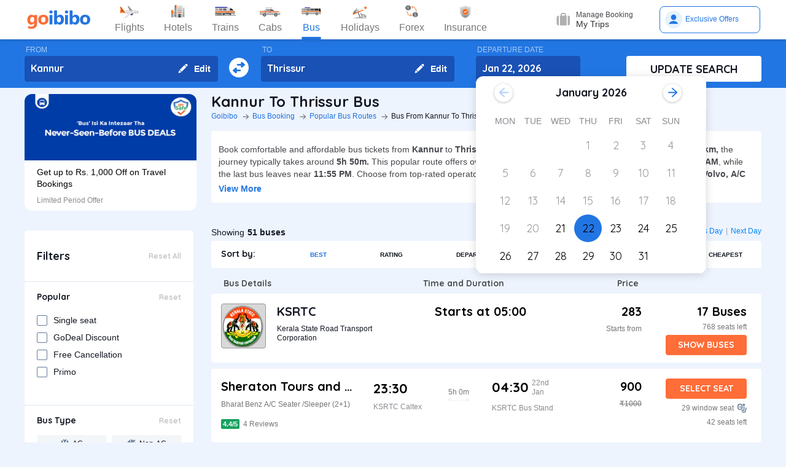

--- FILE ---
content_type: text/html; charset=utf-8
request_url: https://www.goibibo.com/bus/kannur-to-thrissur-bus-tickets/
body_size: 68133
content:

    <!DOCTYPE html>
    <html lang="en" >
      <head>
        <script>
          var starttime = new Date();
        </script>
        <script type="application/ld+json">
    {"@context":"http://schema.org/","@type":"MobileApplication","name":"Goibibo App","offers":{"@type":"Offer","price":"0","priceCurrency":"INR"}
    ,"aggregateRating":{"@type":"AggregateRating","ratingValue":"4.6","reviewCount":"1798200"},"applicationCategory":"Travel","operatingSystem":"Android, iOS","URL":"https://play.google.com/store/apps/details?id=com.goibibo"}</script>
        <title data-react-helmet="true">Kannur to Thrissur Bus Tickets Booking Online - Get upto ₹ 500 OFF | Goibibo</title>
        <meta data-react-helmet="true" name="theme-color" content="#2d67b2"/><meta data-react-helmet="true" property="fb:app_id" content="122023101161980"/><meta data-react-helmet="true" property="fb:pages" content="239522418693"/><meta data-react-helmet="true" name="alexaVerifyID" content="l3rQIge7B2N_G1cQl0VZP0y7-nE"/><meta data-react-helmet="true" name="viewport" content="user-scalable=no, initial-scale=1, maximum-scale=1, minimum-scale=1, width=device-width, height=device-height, target-densitydpi=device-dpi"/><meta data-react-helmet="true" name="description" content="Book Kannur to Thrissur bus tickets online - Use Coupon GIBIGBUS and get upto Rs 500 OFF on booking at Goibibo. Check Kannur to Thrissur bus ticket prices/fares, routes, timings, distance &amp; other details to enjoy hassle free journey."/><meta data-react-helmet="true" name="keywords" content="Kannur to Thrissur bus, Kannur to Thrissur sanitised bus, Kannur to Thrissur Covid-19 Safe bus, Kannur to Thrissur bus tickets, Kannur to Thrissur sanitised bus tickets, Book Kannur to Thrissur bus tickets, Kannur to Thrissur Bus Tickets Online, Cheapest bus tickets for Kannur to Thrissur"/><meta data-react-helmet="true" property="og:title" content="Book Bus from Kannur to Thrissur | Bus Ticket Price, Timetable, Timings &amp; Ticket Fare from Rs. 283"/><meta data-react-helmet="true" property="og:description" content="Compare buses from Kannur to Thrissur with fares starting at Rs. 283. Check Kannur to Thrissur bus timings, prices, schedules, travel time (5h 50m), bus types (AC, Sleeper, Volvo), and book online for Kannur to Thrissur buses.✅ No Hidden Charges ✅ Offers up to ₹500 OFF* ✅ Timetable ✅ Live Seat Availability "/><meta data-react-helmet="true" property="og:image" content="https://gos3.ibcdn.com/bus-default-1489655303.jpg"/><meta data-react-helmet="true" property="og:url" content="https://www.goibibo.com/bus/kannur-to-thrissur-bus-tickets/"/><meta data-react-helmet="true" name="twitter:title" content="Kannur to Thrissur Buses | Bus Timings, Fare from Rs. 283, Ticket Booking Online"/><meta data-react-helmet="true" name="twitter:description" content="Book Kannur to Thrissur buses online. Find Kannur to Thrissur bus services. View bus schedules, bus ticket fare, timings, routes, and availability. Save more with Goibibo offers. Cheapest ticket price Rs. 283."/>
        <link data-react-helmet="true" rel="shortcut icon" href="/favicon.ico"/><link data-react-helmet="true" rel="manifest" href="/manifest.json"/><link data-react-helmet="true" rel="preconnect" href="//goibibo.ibcdn.com/"/><link data-react-helmet="true" rel="dns-prefetch" href="//goibibo.ibcdn.com/"/><link data-react-helmet="true" rel="dns-prefetch" href="//www.googletagmanager.com"/><link data-react-helmet="true" rel="dns-prefetch" href="//www.google-analytics.com"/><link data-react-helmet="true" rel="icon" sizes="192x192" href="https://goibibo.ibcdn.com/hotelsnew/static/images/go@2x.png"/><link data-react-helmet="true" rel="shortcut icon" href="/favicon.ico"/><link data-react-helmet="true" href="https://www.goibibo.com/bus/kannur-to-thrissur-bus-tickets/" rel="canonical"/><link data-react-helmet="true" href="https://goibibo.ibcdn.com/styleguide/css/combinedStyles.css" rel="stylesheet" type="text/css" media="all"/><link data-react-helmet="true" href="https://jsak.goibibo.com/pwa_v3/happy-header/8.0.0/ssr/header.css" rel="stylesheet" type="text/css" media="all"/>
        
        <style>
*,:after,:before{-webkit-tap-highlight-color:transparent;box-sizing:border-box;padding:0;margin:0;-webkit-font-smoothing:antialiased}::-webkit-scrollbar{display:none}input::-moz-placeholder{color:#a7aabc!important;font-weight:200!important}input::-ms-input-placeholder{color:#a7aabc!important;font-weight:200!important}input::-webkit-input-placeholder{color:#a7aabc!important;font-weight:200!important}a:focus,a:hover,input:focus{text-decoration:none;outline:0}.interlinkcardHeading{color:#141823}.seoStickyGutter{display:block;height:80px;width:100%}header.seoHeader{width:100%;background:#fff;display:flex!important;align-items:center;padding:10px 50px!important;box-shadow:0 2px 4px 0 rgb(0 0 0 / 15%);z-index:900;position:relative}.headerNav{display:flex}.headerNav li{display:flex;align-items:center;border:1px solid #e1e1e1;border-radius:18px;background:0 0;font-size:14px;color:#777;margin-left:10px;cursor:pointer;transition:all .4s ease;font-family:QuickSand,serif;font-weight:700}.headerNav li .nav-link{display:inline-flex;font-size:17px;color:#777;padding:8px 12px;align-items:center}.headerNav li .nav-link.active{color:#fff}.headerNav li.active{background:#2274e0;color:#fff;border:1px solid #2274e0}.headerSprite{background:url(https://gos3.ibcdn.com/bus_seo_header-1633492743.png) no-repeat;background-size:125px 200px;display:block;flex-shrink:0}.headerSprite.logo{width:104px;height:34px;background-position:0 0}.headerSprite.navIconFlights{width:24px;height:18px;background-position:-1px -39px;margin-right:5px}.headerSprite.navIconHotels{width:18px;height:18px;background-position:-4px -60px;margin-right:5px}.headerSprite.navIconBus{width:18px;height:18px;background-position:-5px -83px;margin-right:5px}.headerSprite.navIconTrains{width:17px;height:20px;background-position:-5px -125px;margin-right:5px}.headerSprite.navIconCabs{width:19px;height:16px;background-position:-4px -106px;margin-right:5px}.active .headerSprite.navIconFlights{background-position:-26px -39px}.pageActive, .pageNumber:hover{background-color: #ADD8E6;font-weight:900;}.pageNumber{padding:4px 6px;}.paginationSection{display:flex;flex-flow:wrap;justify-content:space-between;padding: 20px 5px;}.active .headerSprite.navIconHotels{background-position:-29px -60px}.active .headerSprite.navIconBus{background-position:-30px -83px}.active .headerSprite.navIconTrains{background-position:-30px -125px}.active .headerSprite.navIconCabs{background-position:-28px -106px}.headerSprite.editIcon{width:16px;height:16px;background-position:-56px -39px;margin-right:10px}.editIconSection{position:absolute;top:0;right:12px;display:flex;height:100%;align-items:center;height:100%;color:#fff;font-size:14px;font-weight:700;cursor:pointer}header .logo{margin-right:35px}.section{display:flex;width:100%;flex-direction:column;background-color:#eff3f8;position:relative}.innerSection{display:flex;flex-flow:column wrap;width:100%;max-width:1200px;background-color:#2276e3;margin:0 auto;padding-top:10px;padding-bottom:10px}.seoSearchWidget{width:100%;background-color:#2276e3;margin-bottom:10px;position:sticky;top:0;z-index:9;scroll-behavior:smooth;}.SearchWidgetSection{display:flex;flex-wrap:wrap;width:100%;align-items:flex-end}.swapIcon{display:flex;flex-flow:column wrap;width:10%;position:relative;padding-right:10px;padding-left:10px;padding-top:20px;-webkit-box-align:center;align-items:center;cursor:pointer}.searchSection{display:flex;flex-flow:row wrap;width:60%;padding-right:20px;position:relative}.dateSection{display:flex;flex-flow:column wrap;width:20%;padding-right:25px;padding-left:15px;position:relative}.searchBtnWrapper{display:flex;flex-flow:column wrap;width:20%;padding-left:20px;position:relative}.whiteBtn{display:flex;cursor:pointer;-webkit-box-pack:center;justify-content:center;height:42px;background-color:#fff;color:#141823;border:none;font-weight:700;border-radius:.4rem;-webkit-box-align:center;align-items:center;font-family:Quicksand;font-size:18px;font-weight:700}.searchWidgetLabel{color:#fff;padding-bottom:2px;padding-left:2px;opacity:.6;font-size:12px}.searchWidgetDeparture{background-color:#1951b5;color:#fff;border:none;font-size:16px;font-family:Quicksand;font-weight:700;display:block;width:170px;height:42px;padding:10px 10px 12px;line-height:1.3;border-radius:4px;flex-direction:row;align-items:center;cursor:pointer}.searchWidgetFrom{background-color:#1951b5;color:#fff;border:none;font-size:16px;font-family:Quicksand;font-weight:700;display:block;width:100%;height:42px;padding:10px 10px 12px;line-height:1.3;border-radius:4px;flex-direction:row;-webkit-box-align:center;align-items:center}.searchSectionInner{display:flex;flex-flow:column wrap;width:45%;position:relative}.offerCarousel{min-height:190px;min-width:280px;}.searchInfoSection{display:flex;flex-flow:row wrap;width:100%;padding-top:15px;padding-bottom:5px;-webkit-box-pack:justify;justify-content:space-between}.busDay{display:flex;flex-wrap:wrap;font-size:12px;color:#0084ff;text-decoration:none;cursor:pointer}.barSection{color:#647a97;opacity:.69;margin-right:5px;margin-left:5px;font-size:12px}.busCountSection,.busNextPrev{display:flex;flex-wrap:wrap;font-size:14px}.busCountTxt{padding-left:5px;font-size:14px;font-weight:700}.featuresList{display:flex;align-items:center;flex-wrap:wrap}.FeaturesListSection{box-shadow:rgb(185 186 210 / 30%) 0 1px 4px 0;width:100%;display:flex;padding:3px 5px 3px 15px;background-color:#eff3f8}.featuresList li{margin-right:10px;margin-top:4px}.featuresList li span{font-size:12px;padding-left:2px;color:#141823;vertical-align:text-top}h1,h2,h3,h4,h5,h6,p,ul{margin:0;list-style:none;padding:0}a{color:#0084ff;text-decoration:none;cursor:pointer}a:focus,a:hover{text-decoration:none;outline:0}.hide{display:none}.show{display:block}img{max-width:100%}.alignItemCenter{align-items:center}.marginRight10{margin-right:10px}.marginRight20{margin-right:20px}.textCenter{text-align:center}.textRight{text-align:right}.alignItemEnd{align-items:flex-end}.overflow{overflow:hidden}.blackText{color:#000}.darkGreyText{color:#4a4a4a}.greyText{color:#757575}.whiteText{color:#fff}.redText{color:#eb2026}.linkText{color:#2276e3}.darkGreenText{color:#249995}.blueText{color:#00a9ff}.liteBlueText{color:#a9d4f6}.greenText{color:#1a7971}.orangeText{color:#cf8100}.yellowText{color:#f5a623}.darkOrangeText{color:#f27239}.pinkText{color:#db6281}.font12{font-size:12px;line-height:12px}.relative{position:relative}.cancellationPolicy{border-collapse:collapse;width:100%;border: 1px solid;}.cancellationPolicy th,.cancellationPolicy td{border: 1px solid;padding:5px;}.makeFlex{display:flex}.makeFlex .flexTwo{flex:2;}.makeFlex.spaceBetween{justify-content:space-between}.flexOne{flex:1}.appendTop25{margin-top:25px}.appendBottom5{margin-bottom:5px}.appendBottom8{margin-bottom:8px}.appendBottom15{margin-bottom:15px}.appendBottom16{margin-bottom:16px}.appendBottom24{margin-bottom:24px}.appendLeft5{margin-left:5px}.marginRight30{margin-right:30px}.append10{margin:10px}.paddingTopBottom5{padding:5px 0;}.generalContentBlockBody{font-size:14px;color:#46484d;line-height:22px;padding:5px 0;}.whiteCardWrapper{display:flex;flex-direction:row;flex-wrap:wrap}.whiteCardWrapper .whiteCard:nth-child(odd){margin-right:12px}.whiteCardWrapper .whiteCard:nth-child(even){margin-left:12px}.whiteCardWrapper .sectionInfoOperator{margin-right:10px;margin-left:10px}.whiteCardWrapper .sectionInfoOperator:first-child{margin-left:0!important}.whiteCardWrapper .sectionInfoOperator:nth-child(3){margin-right:0}.sectionInfo{width:49%}.sectionInfoOperator{width:32%}.checkBoxWrapper label{position:relative;display:flex;cursor:pointer}.checkBoxWrapper input[type=checkbox]{cursor:pointer;position:absolute;left:0;z-index:11;width:18px;height:18px;opacity:0}.chkBoxText{flex:1;color:#333;font-size:14px;line-height:18px;padding-top:3px}.checkBoxWrapper .box{background:#fff;border:2px solid #647a97;border-radius:2px;display:inline-block;height:18px;margin:0 10px 0 0;position:relative;width:18px;top:2px}.checkBoxWrapper .check{border-color:#fff;border-image:none;border-style:none solid solid none;border-width:medium 2px 2px medium;height:10px;left:6px;position:absolute;top:3px;-webkit-transform:scale(1) rotate(45deg);-ms-transform:scale(1) rotate(45deg);transform:scale(1) rotate(45deg);-webkit-transition-delay:0.1s;transition-delay:0.1s;width:5px;z-index:1}.checkBoxWrapper input[type=checkbox]:checked~.box{border:none;background:#008cff}.bold{font-weight:700}body,html{font-family:roboto,Arial,Helvetica,sans-serif;background:#eef4fd}.quicksandBold{font-family:Quicksand,sans-serif}.acIcon,.backTopIcon,.blanketIcon,.charginPointIcon,.goSafeLocation,.headerDropDown,.liveTracking,.nearLocationIcon,.rightArrow,.searchIcon,.seaterIcon,.sleeperIcon,.starActive,.starInActive,.swapArrow,.waterBottleIcon,.windowSeatIcon{background-size:200px 200px;display:inline-block;font-size:0}.headerDropDown{display:flex;justify-content:center;align-items:center;transform:rotate(90deg);background-color: rgb(0 0 0 / 25%);;border-radius: 50%;width:18px;height:18px}.swapArrow{background-position:-2px -94px;width:24px;height:24px;margin-top:27px}.windowSeatIcon{background-position:-69px -23px;width:15px;height:15px}.starInActive{background-position:-68px -45px;width:12px;height:12px;margin-right:3px}.starActive{background-position:-50px -45px;width:12px;height:12px;margin-right:3px}.nearLocationIcon{background-position:-36px -66px;width:14px;height:13px;margin-right:3px}.backTopIcon{background-position:-2px -44px;width:14px;height:14px;margin-left:10px}.goSafeLocation{margin-right:8px;background-position:-2px -67px;width:28px;height:23px}.rightArrow{background-position:-25px -41px;width:20px;height:20px}.charginPointIcon{background-position:-23px -2px;width:14px;height:16px}.waterBottleIcon{background-position:-2px -21px;width:10px;height:17px}.blanketIcon{background-position:-62px -3px;width:19px;height:10px}.searchIcon{background-position:-3px -2px;width:14px;height:14px;position:absolute;top:10px;right:12px}.sleeperIcon{background-position:-42px -4px;width:15px;height:8px;margin-right:5px}.seaterIcon{background-position:-57px -25px;width:11px;height:10px}.liveTracking{background-position:-36px -21px;width:18px;height:19px;margin-left:5px}.acIcon{background-position:-18px -24px;width:14px;height:14px;margin-right:4px}.learnMoreSection{background:#fff;border-radius:4px;padding:12px 24px 12px 12px;display:flex;flex-direction:row;align-items:center;margin-bottom:16px}.contentCenter{align-items:center;display:flex}.cardInfoSection ul{flex:1;display:flex;flex-wrap:wrap}.cardInfoContent{flex:1}.travelTime p:first-of-type::after,.travelTime p:first-of-type::before{content:"";width:5px;height:5px;border-radius:4px;background:#eff3f8;position:absolute;top:17px}.rtcBus{width:100px}.goSafeLocationTxt{font-size:16px;color:#141823;flex:1}.showMoreList{font-size:12px;background:#f5f8fd;border-radius:4px;padding:6px;color:#2276e3;font-family:Quicksand;margin-left:28px}.sortByWrapper{display:flex;flex-flow:row wrap;width:100%;background-color:#fff;padding-left:16px;padding-right:16px;border-radius:4px;-webkit-box-align:baseline;align-items:baseline;margin-bottom:16px}.sortByHeading{display:flex;flex-flow:row wrap;padding-top:12px;padding-bottom:12px;width:15%}.sortByTxtSpan{font-weight:700;font-size:14px;font-family:Quicksand}.sortBySortingFilters{display:flex;flex-flow:row wrap;width:85%;-webkit-box-pack:justify;justify-content:space-between}.sortByFilterstxtSpan{font-weight:700;font-size:10px;padding:15px;display:flex;-webkit-box-align:center;align-items:center;cursor:pointer}.sortByFilterstxtSpan.active{color:#2276e3}.truncatelistHeading{width:216px;white-space:nowrap;overflow:hidden;text-overflow:ellipsis}.busDetails{padding-left:20px;width:345px}.hotelCard{width:305px;margin-right:24px;height:185px}.hotelImg{background:#d8d8d8;border:1px solid #979797;border-radius:4px;width:305px;height:100px;margin-bottom:8px;display:inline-block}.hotelPrice{font-size:24px;color:#141823;font-family:Quicksand}.hotelLoaction{font-size:14px;color:#777;margin-bottom:4px}.amenitiesNext button,.amenitiesPrev button,.filterNext button,.filterPrev button,.next button,.nextReview button,.prev button,.prevReview button{color:#fff;border:0;background:#fff}.amenitiesPrev button::after,.filterPrev button::after,.prev button::after,.prevReview button::after{content:"";border:solid #2276e3;border-width:0 3px 3px 0;padding:5px;position:absolute;left:-22px;transform:translate(-50%,-50%) rotate(135deg)}.filterHotel{width:285px;height:180px}.amenitiesNext button::after,.filterNext button::after,.next button::after,.nextReview button::after{content:"";border:solid #2276e3;border-width:0 3px 3px 0;padding:5px;position:absolute;top:0;left:45%;transform:translate(-50%,-50%) rotate(-45deg)}.filterPrev button{width:32px;height:32px;box-shadow:0 .1rem .4rem 0 rgb(0 0 0 / 25%);background-color:#fff;border-radius:50%;display:flex;align-items:center;justify-content:center;position:absolute;top:50%;transform:translateY(-50%);cursor:pointer;z-index:1;left:-10px;border:0}.filterPrev button::after{content:"";border:solid #2276e3;border-width:0 2px 2px 0;padding:4px;position:absolute;left:55%;top:50%;transform:translate(-50%,-50%) rotate(135deg)}.filterHotel{width:285px;height:180px}.filterNext button{width:32px;height:32px;box-shadow:0 .1rem .4rem 0 rgb(0 0 0 / 25%);background-color:#fff;border-radius:50%;display:-webkit-box;display:flex;align-items:center;justify-content:center;position:absolute;top:50%;transform:translateY(-50%);cursor:pointer;z-index:1;right:0;border:0}.filterNext button::after{content:"";border:solid #2276e3;border-width:0 2px 2px 0;padding:4px;position:absolute;left:45%;top:50%;transform:translate(-50%,-50%) rotate(-45deg)}.seoCarousel{width:100%}.sliderScroll,.sliderScrollAmenities,.sliderScrollReview{display:flex;overflow-x:auto;scroll-behavior:smooth}.filterSlider{display:flex;flex-direction:column;height:190px;width:280px;border-radius:12px;background-color:#fff}.sliderImg{border-radius:12px 12px 0 0;width:280px;height:108px;cursor:pointer}.sliderInfoSubtext{font-size:12px;color:#898b91;padding-top:10px}.sliderHeadInfo{font-size:14px;color:#000;line-height:1.4}.sliderInfoWrap{cursor:pointer;width:280px;display:flex;flex-direction:column;padding:10px 20px;height:95px;justify-content:flex-end}.sliderHeading{font-size:18px;color:#141823;margin-bottom:4px;font-family:Quicksand}.seoCarousel .sliderNav .carousel-arrow{border:solid #979797;border-width:0 1px 1px 0;display:inline-block;padding:4px}.seoCarousel .sliderNav .filterPrev button{position:absolute;left:-30px;top:25%;padding:0 8px!important;background:#fff;border:0}.seoCarousel .sliderNav{position:absolute;right:0;top:-50px}.seoCarousel .sliderNav .amenitiesPrev button,.seoCarousel .sliderNav .prev button,.seoCarousel .sliderNav .prevReview button{outline:0;border:0}.seoCarousel .sliderNav .filterNext button{position:absolute;right:0;top:25%;padding:0 8px!important;border-left:solid 1px #eaeaea!important;background:#fff;border:0}.seoCarousel .sliderNav .filterNext button{top:50%}.seoCarousel .sliderNav .filterPrev button{left:-17px;top:50%}.seoFaqWrap{display:flex;margin:0 auto;background:#fff;border-radius:6px;padding:20px 32px;flex-direction:column;margin-bottom:24px}.faqHeading{font-size:24px;line-height:32px;color:#141823;font-weight:700;font-family:quicksand;margin-bottom:20px}.seoFaqItem{display:flex;flex-direction:column;margin-bottom:20px}.seoFaqItem .faqQues{color:#46484d;font-weight:700;margin-bottom:8px}.seoFaqItem p{font-size:16px;color:#46484d;line-height:22px}.filterRow{justify-content:space-between;padding:20px;border-bottom:1px solid #e1e7ee}.filterRow h2{font-size:18px;color:#141823;font-family:"Quicksand Bold",sans-serif;margin-bottom:1px}.seoHeading h1, h2{font-size:24px;color:#141823;font-weight:700;font-family:quicksand;margin-bottom:4px;text-transform:capitalize;}.seoBreadcrumbActive{font-size:12px;color:#141823;text-transform:capitalize;}.seoBreadcrumb{display:flex;align-items:center;margin-bottom:16px;text-transform:capitalize;}.seoBreadcrumb li{position:relative;padding-right:24px}.seoBreadcrumb li:last-child::after,.seoBreadcrumb li:last-child::before{display:none}.seoBreadcrumb li::before{content:"";position:absolute;display:block;width:1px;height:8px;background-color:#4f525a;-webkit-transform:rotate(-90deg) translate(15px,4px);-ms-transform:rotate(-90deg) translate(15px,4px);transform:rotate(-90deg) translate(15px,4px);right:15px;top:20px}.seoBreadcrumb li::after{content:"";display:block;width:6px;height:6px;border-top:1px solid #4f525a;border-left:1px solid #4f525a;-webkit-transform:rotate(135deg);-ms-transform:rotate(135deg);transform:rotate(135deg);position:absolute;top:6px;right:7px}.seoBreadcrumb li a{color:#2274e0;font-size:12px;line-height:16px}.seoDescTitle{max-width:89.6rem;width:89.6rem;font-size:16px;line-height:22px;background:#fff;border-radius:4px;padding:12px;color:#141823;margin-bottom:24px}.seoListingTable{width:100%;border:none;outline:0}.seoListingTable{display:flex;align-items:flex-start;background:#fff;border-radius:4px;padding:16px 24px 12px 16px;margin-top:8px}.listingTableSection{width:100%}.seoListingTable td:first-of-type{width:25%}.seoListingTable td:nth-child(2){width:40%;display:flex;align-items:center;justify-content:space-between;flex-direction:column;margin-left:20px}.travellerName{width:250px}.listTypeTableSection .travellerName{width:350px}.seoListingTable td:nth-child(3){width:15%;display:flex;flex-direction:column;text-align:right;flex:1}.seoListingTable td:last-of-type{width:20%;display:flex;flex-direction:column;align-items:flex-end}.travelAgency{font-size:20px;font-family:quicksand;color:#000;font-weight:700;margin-bottom:8px}.busDuration,.rtcbusType{font-size:12px;line-height:16px;color:#757575;margin-bottom:16px}.RatingReview{display:flex;align-items:center;font-size:12px;color:#777;margin-bottom:10px}.RatingTag{background:#f39c12;border-radius:2px;font-size:11px;padding:1px 3px;font-weight:700;color:#fff}.FromInfo{display:flex;flex-direction:column;width:110px;overflow-wrap:break-word;margin-right:12px}.FromInfo p:first-of-type{display:flex;font-size:22px;font-weight:700;font-family:quicksand;color:#000;margin-bottom:8px}.FromInfo p:first-of-type span{font-size:12px;color:#898b91;font-family:Arial,Helvetica,sans-serif;font-weight:400;align-items:flex-end;margin-bottom:3px;display:flex}.FromInfo p:nth-child(2){font-size:12px;color:#898b91}.travelTime{display:flex;flex-direction:column;font-size:12px;color:#777;text-align:center;margin-right:37px}.travelTime p:first-of-type{border-bottom:solid 1px #eff3f8;padding-bottom:5px;margin-bottom:5px;position:relative}.travelTime p:first-of-type::after{left:0}.travelTime p:first-of-type::before{right:0}.price{font-size:20px;font-weight:700;font-family:quicksand;color:#000;margin-bottom:8px;text-align:right}.orgPrice{font-size:12px;color:#777;text-align:right}.selectSeat{outline:0;border:none;background:#ff6d38;width:132px;height:33px;line-height:33px;color:#fff;font-weight:700;border-radius:4px;font-family:quicksand;font-size:14px;margin-bottom:8px;text-align:center}.windowSeat{font-size:12px;display:flex;align-items:center;color:#777;text-align:right;justify-content:right;margin-bottom:8px}.seatLeft{font-size:12px;text-align:right;color:#777}.tableHeading th{color:#4b4d52;font-family:quicksand;font-size:14px}.busInfo{font-size:12px;color:#777;font-family:Arial,Helvetica,sans-serif;font-weight:400;padding-left:35px;flex:1}.marginBottom0{margin-bottom:0}.busInfo p:first-of-type{font-size:20px;font-weight:700;font-family:quicksand;color:#000;margin-bottom:8px}.busesInfo{font-size:20px;font-weight:700;font-family:quicksand;color:#000;margin-bottom:5px;text-align:right}.travelerImg{width:73px;height:73px;border-radius:4px;background:#d8d8d8;border:1px solid #979797;margin-right:18px}.viewMoreBuses{background:#d1e5ff;border-radius:4px;padding:26px 0;color:#2274e0;font-size:18px;font-family:quicksand;font-weight:700;text-align:center;margin-top:24px}.whiteCard h2{font-size:24px;color:#141823;font-family:Quicksand;font-weight:700}.viewBusesRoute{display:flex;flex-direction:row;justify-content:space-between;background:#fff;padding:32px 56px 32px 40px;border-radius:6px;color:#2274e0;font-size:18px;font-family:quicksand;font-weight:700;margin-bottom:24px}.infoTxt{font-size:14px;color:#46484d;margin-top:8px;line-height:20px}.infoLink{font-size:14px;padding:3px}.cardInfoContent,.cardInfoSection{display:flex;flex-direction:row;margin-top:20px;justify-content:space-between;max-height:150px;overflow-x:scroll}.cardInfoSection.heightAuto{max-height:max-content;}.cardInfoContent ul li,.cardInfoSection ul li{margin-bottom:16px;margin-right:30px;width:230px;font-size:14px;color:#777;white-space:nowrap;overflow:hidden;text-overflow:ellipsis}.cardInfoContent ul li a,.cardInfoSection ul li a{font-size:14px;color:#2274e0}.spaceSection{width:20px}.ContentWrapper{width:1200px;margin:0 auto;margin-bottom:70px}.contentSection{display:flex;justify-content:space-between;margin-bottom:34px}.LftSection{width:285px;order:1}.filterSection{background:#fff;border-radius:6px;margin-bottom:16px}.RgtSection{width:calc(1200px - 304px);order:2}.whiteCard{border-radius:6px;background:#fff;padding:20px 32px;margin-bottom:24px}.backTopSection{background:#fff;border-radius:6px;padding:16px 0;display:flex;align-items:center;justify-content:center;color:#141823;font-size:16px;font-family:Quicksand}.makeFlex{display:-webkit-box;display:-webkit-flex;display:-moz-box;display:-ms-flexbox;display:flex}.makeColumn{flex-direction:column!important}.filterSectionRow{border-bottom:1px solid #e3e7eb;padding:20px}.imgWrapper{width:24px;height:24px;background:#f3f6f8;border-radius:2px;margin-right:8px;display:flex;align-items:center;justify-content:center}.filterSectionRow:last-child{margin-bottom:0}.filterSectionRow h3{font-size:14px;color:#141823;font-family:"Quicksand Bold",sans-serif;margin-bottom:16px}.filterTabsWrapper{display:flex;flex-wrap:wrap;justify-content:space-between}.filterTabs{width:118px;height:28px;border-radius:4px;background:#f3f6f8;display:flex;align-items:center;color:#0a2549;font-size:11px;justify-content:center;cursor:pointer;margin-bottom:8px}.filterTabs.active{background:#2276e3;color:#fff;font-weight:700}.searchFeildWrapper{position:relative;margin-bottom:20px}.searchFeildWrapper input::placeholder{color:#9b9b9b}.searchFeildWrapper input[type=text]{border:1px solid #979797;padding:8px 10px 8px 14px;width:100%;border-radius:4px;height:36px;font-weight:400;font-family:Quicksand;font-size:12px;color:#898b91;outline:0}.mFilterHeader,.mobildFilterBtn,.mobileFilterRow{display:none}.mFilterHeader .crossIcon{display:none}input::placeholder{color:#4a4a4a;font-weight:700;opacity:1}input:-ms-input-placeholder{color:#4a4a4a;font-weight:700}input::-ms-input-placeholder{color:#4a4a4a;font-weight:700}.travellerInfoSection{display:flex}.learnMoreTxt{font-size:16px;color:#2276e3;font-weight:700;margin-left:8px}.busesCount,.mobileOnly{display:none}.footerWrapper{background:#fff;padding-top:40px;padding-bottom:60px}.footerContent{width:1280px;margin:0 auto;flex-wrap:wrap}.footerBlock{flex:1;width:206px}.footerBlock .footerHeading{font-size:18px;color:#141823;font-family:quicksand;margin-bottom:16px;font-weight:700}.footInfo li{margin-bottom:12px;width:200px;white-space:nowrap;overflow:hidden;text-overflow:ellipsis}.footInfo li a{color:#757575;font-size:14px;color:#0084ff}.footerSection{border-bottom:1px solid #d8d8d8;padding-bottom:20px;display:flex;flex-direction:row}.followUsSection{display:flex;justify-content:space-between;align-items:flex-end;padding:20px 0;border-bottom:1px solid #d8d8d8}.followIcons img{margin-right:10px}.followTxt{color:#141823;font-size:18px;font-family:quicksand;margin-bottom:10px}.bankInfo{justify-content:flex-end;display:flex}.allRightSection{display:flex;justify-content:space-between;align-items:flex-end;padding:20px 0}.allRightSubContent img{margin-right:18px}.copyrightText{font-size:12px;color:#777;text-align:right}.mobileHeaderWrapper{background-color:#2276e3;min-height:60px;width:100vw;z-index:1;top:0;position:fixed;padding:12px 20px}.headerLeftIcon{width:36px;display:flex;flex-direction:column}.headerLeftIcon span{width:18px;height:2px;margin-bottom:3px;background:#fff}.headerDateTxt{color:#fff;font-size:12px;margin-right:8px}.headerRouteTxt{color:#fff;font-size:16px;margin-bottom:2px;font-family:quicksand}.overlayBg{background-color:rgba(0,0,0,.5);z-index:2;width:100vw;position:absolute;height:100vh;top:0}.headerOverlaySection{position:relative;z-index:4;width:100%;top:0;box-shadow:rgb(0 0 0) 1px 0 0;background:#fff;top:20px}.widgetSection{border-bottom:1px solid #eff3f8}.widgetTab{padding:16px 10px 7px 26px}.updateBtn{display:flex;padding:10px 8px}.departWidget{padding:17px 10px 6px 26px}.widgetHeading{font-size:12px;color:#777;margin-bottom:4px}.widgetTxt{font-size:18px;color:#141823;font-family:quicksand;margin-bottom:2px}.updateSearch{background-color:#ff6d38;border-radius:8px;padding:12px 0;color:#fff;width:100%;text-align:center;font-size:16px;font-family:quicksand}.headerOverlayMain{display:none}.widgetTabRight{display:flex;flex-direction:column;align-items:flex-end}.operatorsContentScetion{margin-bottom:0}.moreBtn{margin-bottom:40px}.appendTop13{margin-top:13px}.appendTop16{margin-top:16px}.busImg{margin-right:16px}.seoCarousel .sliderNav.sliderNavOperators{top:-32px;right:30px}.whiteCardOperators{padding:20px 16px 24px 16px}.amenitiesList{margin-right:32px;text-align:center}.amenitiesListItem{font-size:12px;color:#777;margin-top:6px}.height30{height:30px}.sliderCard{min-width:198px;margin-right:40px}.dateText{font-size:14px;color:#777;margin-left:5px}.cardInfoHeading{font-size:14px;color:#777;margin-bottom:8px;font-weight:700}.cardInfoDisc{font-size:16px;color:#777}.tagGreen{background:#18a160}.redTag{background:#ff3a5c}.infoSection{margin-top:8px;color:#46484d;font-size:14px;margin-bottom:16px;line-height:20px}.leftContentTxt{width:198px;font-size:16px;color:#141823;font-family:quicksand;font-weight:700}.rightContentTxt{font-size:14px;color:#141823}.cardInfoWrapper{display:flex}.listingHeading{font-size:24px;color:#141823;font-family:quicksand;font-weight:700;margin-bottom:16px;margin-top:24px;}.noResult{background:#fff;border-radius:4px;padding:40px;width:100%;display:flex;align-items:center;justify-content:center;flex-direction:column;margin-top:38px}.noResultText{font-size:16px;color:#2276e3;font-weight:700;padding-top:20px;padding-bottom:10px}.operatorsTable td:first-of-type{width:32%}.operatorsTable td:nth-child(2){width:38%}.listTypeTableSection .operatorsTable td:nth-child(2){width:25%}.operatorsTable td:nth-child(3){width:12%}.listTypeTableSection .operatorsTable td:nth-child(3){text-align:center}.listTypeTableSection .operatorsTable td:nth-child(4){width:12%}.operatorsTable td:last-of-type{width:18%}.width300{width:300px}.width350{width:350px}.busTypeInfo{font-size:16px;color:#46484d;line-height:22px}.errorMsgOperatots{font-family:Quicksand;font-weight:400;color:#000;font-size:20px;padding-bottom:20px}.travelPass .discountTxt{font-weight:400;font-size:16px;line-height:20px;color:#141823;max-width:700px;margin-top:8px;margin-bottom:16px}.travelPass .copyBtn{all:unset;padding:8px 16px;font-weight:700;font-size:12px;line-height:16px;text-align:center;color:#2276e3;background-color:#fff;border-style:dashed;border-color:#2276e3;cursor:pointer}.whiteCard.travelPass{background:url("https://gos3.ibcdn.com/busBannerWeb-1652854912.png") no-repeat}.routeInformation .routeTable{margin-top:2px}.routeInformation .infoTitle{width:180px;font-weight:500;font-size:14px;line-height:18px}.routeInformation .infoText{text-align:left;font-weight:400;font-size:14px;line-height:16px;padding-right:40px}.nfContentH{width:1280px;margin:auto;flex-wrap:wrap;padding-top:3rem;padding-bottom:10rem}.nfContentText{font-size:12rem;font-weight:700;color:#cdcdcd}.nfContentSubText{font-size:5rem;font-weight:700;color:#cdcdcd}.nfContentSubText1{font-size:3rem;font-weight:700}@media screen and (max-width:768px){.whiteCard.travelPass{background:url("https://gos3.ibcdn.com/busBannerMobile-1652854979.png");height:171px;background-size:contain;background-repeat:round}.travelPass .discountTxt{font-size:12px;line-height:12px}.travelPass .copyBtn{font-size:12px;line-height:16px;padding:4px 8px}.sortBySortingFilters{width:100%;justify-content:inherit}.sortByWrapper{padding:0;box-shadow:rgb(185 186 210 / 30%) 0 1px 4px 0}.sortByFilterstxtSpan{padding:8px 0;border-right:1px solid #e5e5e5;justify-content:center;flex:1;color:#647a97}.sortByFilterstxtSpan:last-child{border-right:0}.searchInfoSection{padding:12px}.offerCarousel{display:none}.errorMsgOperatots{font-size:14px;padding:15px 10px 10px;background:#fff}.mobileNoResult{font-family:Quicksand;font-size:16px;font-weight:700;color:#141823;padding:15px}.knowMoreLink{font-size:14px;color:#2274e0;font-family:quicksand;font-weight:700}.cardInfoWrapper{display:none}.listingHeading{font-size:16px;padding-left:12px;margin-bottom:10px}.seatLeft{display:none}.busDuration{margin-bottom:8px}.busTypeInfo{font-size:14px;line-height:20px}.sectionInfoOperator{width:100%}.whiteCardWrapper .whiteCard:nth-child(odd){margin-right:0}.whiteCardWrapper .whiteCard:nth-child(even){margin-left:0}.whiteCardWrapper .sectionInfoOperator{margin-right:0;margin-left:0}.firstListBtn{width:100%!important}.busesInfoSection{position:absolute;top:10px;right:12px}.seoListingTable td:last-of-type{width:40%}.sliderNavSlider{display:none}.whiteCard{border-radius:0}.whiteCardWrapper .sectionInfo{width:100%;border-radius:0;margin-left:0!important;margin-right:0!important}.showBusBtn{background:#2276e3;border-radius:50px;border:0;outline:0;padding:8px 12px;font-size:14px;color:#fff}.busesInfoMobile{font-size:16px;font-weight:700;font-family:quicksand;color:#141823;text-align:right;margin-bottom:8px}.desktopOnly{display:none}.downArrow{border:solid #fff;border-width:0 2px 2px 0;display:inline-block;padding:3px;transform:rotate(44deg);margin-bottom:2px;margin-left:4px}.travelerImg{width:50px;height:50px;margin-right:12px}.busesCount{font-size:12px;color:#777;display:block}.backTopSection,.busInfo,.sliderNav,.sortByHeading{display:none}.mobileOnly{display:block}.crossPrice{font-size:14px;color:#777;margin-bottom:4px;text-decoration:line-through;text-align:right}.listingPrice{color:#141823;font-size:18px;font-family:Quicksand}.filterHotel{margin-right:10px}.hotelCard{margin-right:16px}.seoListingTable td:nth-child(3){display:none}.listTypeTableSection .operatorsTable td:nth-child(3){align-self:flex-end}.listTypeTableSection .seoListingTable td:nth-child(3){display:flex}.listTypeTableSection .operatorsTable td .sub_txt{display:block;font-size:10px}.listTypeTableSection td:nth-child(4){display:none}.firstRowList td:nth-child(3){align-self:auto}.faqHeading{font-size:16px;margin-bottom:16px}.seoFaqItem .seoFaqItem,.seoFaqItem p{font-size:14px}.seoFaqWrap{padding:12px 16px}.cardInfoSection{margin-top:16px}.whiteCard{padding:12px 16px;margin-bottom:16px}.whiteCard h2{font-size:16px}.viewBusesRoute{padding:12px 16px;font-size:16px;align-items:center;margin-bottom:16px}.viewBusesRoute p{width:80%}.travelTime{margin-right:18px}.FromInfo p:first-of-type span{display:none}.FromInfo{width:50px;align-items:flex-start}.FromInfo p:nth-child(2),.selectSeat,.windowSeat{display:none}.travelAgency{font-size:18px;margin-bottom:1px}.rtcbusType{font-size:11px;margin-bottom:6px}.viewMoreBuses{margin-top:16px;font-size:16px;border-radius:8px;margin:16px 24px 12px 24px;padding:12px 0}.contentSection{margin-bottom:16px;flex-direction:column}.RatingReview{font-size:11px;margin-bottom:15px}.FromInfo p:first-of-type{font-size:16px;margin-bottom:0}.seoListingTable{padding:10px;border-radius:0;flex-wrap:wrap}.learnMoreTxt{font-size:12px}.seoListingTable td:nth-child(2){width:60%;align-self:flex-end;margin-left:0;align-items: self-start;}.travellerName{width:100%}.firstList .travellerInfoSection{flex-direction:row}.seoListingTable td:first-of-type{width:100%;position:relative}.tagsName{position:absolute;top:0;right:0}.seoListingTable td.firstList:first-of-type{width:100px;flex:1}.cardInfoSection{flex-direction:column}.spaceSection{display:none}.seoHeading h1, h2{white-space:nowrap;overflow:hidden;text-overflow:ellipsis;font-size:16px;margin-bottom:8px;padding:0 12px}.learnMoreSection{border-radius:0;padding:12px 8px;margin-bottom:0}.goSafeLocationTxt{font-size:12px}.seoBreadcrumb{padding:0 12px;margin-bottom:12px}.seoDescTitle{font-size:12px;line-height:16px;border-radius:0;padding:8px;margin-bottom:8px;width: 100%;}.ContentWrapper,.LftSection,.RgtSection{width:100%}.ContentWrapper{flex-direction:column;margin-top:70px;margin-bottom:0}.filterSection{display:none}.allRightSection,.followUsSection{display:none}.footerSection{border-bottom:0;padding-bottom:20px;flex-direction:column}.footerContent{width:100%}.footerBlock{width:inherit;padding:0 24px}.footerBlock .footerHeading{font-size:14px;margin-bottom:8px}.footInfo{margin-bottom:16px}.footInfo li{width:inherit;margin-bottom:16px}.footInfo li a{font-size:12px}}.marginT10{margin-top:10px}.cpointer{cursor:pointer}.nfContentH{width:320px;margin:auto;flex-wrap:wrap;padding-top:3rem;padding-bottom:10rem}.nfContentText{font-size:12rem;font-weight:700;color:#cdcdcd}.nfContentSubText{font-size:5rem;font-weight:700;color:#cdcdcd}.nfContentSubText1{font-size:3rem;font-weight:700}.PersuasionTag{display: flex;color: #18A160;-items: center;width: 100%;margin-bottom: 10px;}.PersuasionTag img {width: 0.9rem;height: 0.9rem;margin-right: 0.6rem;}.PersuasionTag ul {display: flex;}.container {padding-left: 0.8rem;}.licontainer {padding-left: 0.8rem;}.OfferDetailsDiv {display: flex;flex-wrap: wrap;flex-direction: row;background: rgba(255, 194, 74, 0.1);border-radius: 3rem;padding-right: 0.8rem;align-items: center;margin-top: 10px;justify-content: center;}.OfferTxtBusCard {color: #846418;font-size: 0.9rem;padding-left: 0.5rem;font-weight: bold;}.InnerContentLayoutDiv {display: flex;flex-wrap: wrap;align-items: center;position: relative;}.TextSpanBusCard {display: flex;flex-wrap: wrap;color: #647a97;font-size: 1.2rem;align-items: center;font-weight: medium;padding-left: 0.5rem;}.seoListingContainer {margin: 10px 0;}.pTagContainer {display: flex;align-items: flex-start;background: #fff;border-radius: 4px;padding: 0px 24px 0px 16px;}.busDetailsContainer {display: flex;flex-wrap: wrap;width: 100%;background-color: #ffffff;border-bottom-left-radius: 0.4rem;border-bottom-right-radius: 0.4rem;border-top: 1px solid #eff3f8;padding: 1rem 2rem;align-items: center;justify-content: space-between;}.seoListingTableForCard {border-bottom-right-radius: 0;border-bottom-left-radius: 0;}.BoadingElink {font-size: 1.2rem;padding-left: 2.5rem;display: flex;flex-wrap: wrap;color: #0084ff;text-decoration: none;cursor: pointer;}.AmminitiesInnerLayoutDiv {display: flex;flex-flow: row wrap;justify-content: space-between;align-items: center;margin-left: auto;}.seoListingTableForCard td:nth-child(2) {width: 40%;}.discountTag {background: #D1E5FF;padding: 4px 5px;border-radius: 2px;font-size: 11px;color: #141823;margin-bottom: 20px;margin-top: 4px;cursor: pointer;}.rtcBusForCard {width: auto;} @media screen and (max-width:768px) {.priceGoDealMobile{margin-top:-20px;} .busDetailsContainer {display: none;}.pTagContainer {display: none;}.seoListingTableForCard td:nth-child(2) {width: 60%;}.showBusBtnBusCard {color: #2276E3;font-weight: 700;font-size: 12px;line-height: 15px;background: #fff;border: #fff;padding: 0;} .showBusBtnBusCard .downArrow {border-color: #2276E3;}.rtcBusForCard {width: 150px;}.rtcCardMobileOnly {display: flex;flex-direction: column;align-items: flex-end;margin-top: 6px;}.busesCountMobile {font-size: 11px;margin-bottom: 4px;}.rtcListingMobile {padding-bottom: 11px;}.discountTag {margin-bottom: 0;margin-top: 0; }.rtcFlexMobile {align-items: center;}}.listingPriceMobile{text-align: right;}.howToBookList{list-style-type:decimal;padding:10px 20px}

    </style>  
        <style data-styled="true" data-styled-version="5.3.11">@import url('https://fonts.googleapis.com/css?family=Quicksand:400,700&display=swap');/*!sc*/
html{font-size:10px;}/*!sc*/
html,.scroll-container{overflow-y:scroll;}/*!sc*/
html.modal-open{overflow:hidden;}/*!sc*/
body.moda-open{overflow:inherit;}/*!sc*/
@media (prefers-reduced-motion){html,.scroll-container{-webkit-scroll-behavior:auto;-moz-scroll-behavior:auto;-ms-scroll-behavior:auto;scroll-behavior:auto;}}/*!sc*/
*{padding:0;margin:0;-webkit-box-sizing:border-box;-moz-box-sizing:border-box;box-sizing:border-box;}/*!sc*/
.headerBox{z-index:99;}/*!sc*/
.oh{height:110vh;overflow-y:hidden;position:fixed;width:100%;margin:0px auto;}/*!sc*/
body{background:#eef4fd;color:#141823;font:400 1.2rem/1.33 "Helvetica Neue",Helvetica,Arial,sans-serif;-webkit-font-smoothing:antialiased;-moz-osx-font-smoothing:grayscale;}/*!sc*/
data-styled.g2[id="sc-global-eNOVis1"]{content:"sc-global-eNOVis1,"}/*!sc*/
.fTxLcl{width:1.5rem;height:1.5rem;fill:#accff9;cursor:pointer;}/*!sc*/
data-styled.g46[id="sc-gEvEer"]{content:"fTxLcl,"}/*!sc*/
.gnqiTU{width:1.5rem;height:1.5rem;fill:#2276e3;cursor:pointer;}/*!sc*/
data-styled.g47[id="sc-eqUAAy"]{content:"gnqiTU,"}/*!sc*/
.geGAxR{width:100%;display:-webkit-box;display:-webkit-flex;display:-ms-flexbox;display:flex;-webkit-flex-direction:column;-ms-flex-direction:column;flex-direction:column;}/*!sc*/
data-styled.g48[id="sc-fqkvVR"]{content:"geGAxR,"}/*!sc*/
.kUmgeZ{display:-webkit-box;display:-webkit-flex;display:-ms-flexbox;display:flex;-webkit-flex-wrap:wrap;-ms-flex-wrap:wrap;flex-wrap:wrap;-webkit-flex-direction:row;-ms-flex-direction:row;flex-direction:row;width:100%;border-bottom:0.1rem solid #eff3f8;-webkit-flex-direction:column;-ms-flex-direction:column;flex-direction:column;display:-webkit-box;display:-webkit-flex;display:-ms-flexbox;display:flex;}/*!sc*/
data-styled.g49[id="sc-dcJsrY"]{content:"kUmgeZ,"}/*!sc*/
.cYWNIx{width:100%;display:-webkit-box;display:-webkit-flex;display:-ms-flexbox;display:flex;-webkit-flex-direction:column;-ms-flex-direction:column;flex-direction:column;}/*!sc*/
data-styled.g50[id="sc-iGgWBj"]{content:"cYWNIx,"}/*!sc*/
.eUCUPu{display:-webkit-box;display:-webkit-flex;display:-ms-flexbox;display:flex;-webkit-flex-direction:row;-ms-flex-direction:row;flex-direction:row;font-family:Quicksand;font-size:1.8rem;padding-bottom:1.5rem;padding-top:1.5rem;padding-left:2.5rem;padding-right:2.5rem;font-weight:bold;}/*!sc*/
data-styled.g51[id="sc-gsFSXq"]{content:"eUCUPu,"}/*!sc*/
.cAtmCA{width:100%;display:-webkit-box;display:-webkit-flex;display:-ms-flexbox;display:flex;-webkit-flex-direction:column;-ms-flex-direction:column;flex-direction:column;padding-top:0.2rem;padding-left:2.5rem;padding-right:2.5rem;padding-bottom:0.5rem;border-right:0.1rem solid #eff3f8;}/*!sc*/
data-styled.g53[id="sc-imWYAI"]{content:"cAtmCA,"}/*!sc*/
.bMxYqU{display:-webkit-box;display:-webkit-flex;display:-ms-flexbox;display:flex;-webkit-flex-wrap:wrap;-ms-flex-wrap:wrap;flex-wrap:wrap;-webkit-flex-direction:row;-ms-flex-direction:row;flex-direction:row;-webkit-align-items:center;-webkit-box-align:center;-ms-flex-align:center;align-items:center;-webkit-box-pack:start;-webkit-justify-content:flex-start;-ms-flex-pack:start;justify-content:flex-start;}/*!sc*/
.bMxYqU li{width:4.5rem;height:3.5rem;-webkit-box-pack:center;-webkit-justify-content:center;-ms-flex-pack:center;justify-content:center;display:-webkit-box;display:-webkit-flex;display:-ms-flexbox;display:flex;-webkit-flex-wrap:wrap;-ms-flex-wrap:wrap;flex-wrap:wrap;-webkit-flex-direction:column;-ms-flex-direction:column;flex-direction:column;-webkit-align-items:center;-webkit-box-align:center;-ms-flex-align:center;align-items:center;font-size:1.4000000000000001rem;color:#898b91;}/*!sc*/
data-styled.g54[id="sc-jXbUNg"]{content:"bMxYqU,"}/*!sc*/
.bUGgCx{display:-webkit-box;display:-webkit-flex;display:-ms-flexbox;display:flex;-webkit-flex-wrap:wrap;-ms-flex-wrap:wrap;flex-wrap:wrap;-webkit-flex-direction:row;-ms-flex-direction:row;flex-direction:row;-webkit-align-items:center;-webkit-box-align:center;-ms-flex-align:center;align-items:center;-webkit-flex-wrap:wrap;-ms-flex-wrap:wrap;flex-wrap:wrap;-webkit-box-pack:start;-webkit-justify-content:flex-start;-ms-flex-pack:start;justify-content:flex-start;}/*!sc*/
.bUGgCx li{display:-webkit-box;display:-webkit-flex;display:-ms-flexbox;display:flex;-webkit-flex-direction:column;-ms-flex-direction:column;flex-direction:column;width:4.5rem;height:4.5rem;-webkit-box-pack:center;-webkit-justify-content:center;-ms-flex-pack:center;justify-content:center;}/*!sc*/
.bUGgCx li.selectedDate{background:#2276e3;border-radius:50%;overflow:hidden;}/*!sc*/
color:white .sc-dhKdcB li.selectedDate span:hover{background:#2276e3;color:white;}/*!sc*/
.bUGgCx li span{width:100%;display:-webkit-box;display:-webkit-flex;display:-ms-flexbox;display:flex;-webkit-flex-direction:column;-ms-flex-direction:column;flex-direction:column;font-size:1.8rem;color:black;font-family:Quicksand;-webkit-align-items:center;-webkit-box-align:center;-ms-flex-align:center;align-items:center;cursor:pointer;}/*!sc*/
.bUGgCx li span:hover{width:4.5rem;height:4.5rem;background-color:#eef4fd;display:-webkit-box;display:-webkit-flex;display:-ms-flexbox;display:flex;-webkit-flex-direction:column;-ms-flex-direction:column;flex-direction:column;-webkit-box-pack:center;-webkit-justify-content:center;-ms-flex-pack:center;justify-content:center;}/*!sc*/
.bUGgCx li span.partial{width:4.5rem;height:4.5rem;background-color:#eef4fd;display:-webkit-box;display:-webkit-flex;display:-ms-flexbox;display:flex;-webkit-flex-direction:column;-ms-flex-direction:column;flex-direction:column;-webkit-box-pack:center;-webkit-justify-content:center;-ms-flex-pack:center;justify-content:center;}/*!sc*/
.bUGgCx li span.leftactive{font-weight:bold;width:4.5rem;height:4.5rem;background-color:#2276e3;display:-webkit-box;display:-webkit-flex;display:-ms-flexbox;display:flex;-webkit-flex-direction:column;-ms-flex-direction:column;flex-direction:column;color:#ffffff;-webkit-box-pack:center;-webkit-justify-content:center;-ms-flex-pack:center;justify-content:center;border-top-left-radius:50%;border-bottom-left-radius:50%;}/*!sc*/
.bUGgCx li span.rightactive{font-weight:bold;width:4.5rem;height:4.5rem;background-color:#2276e3;display:-webkit-box;display:-webkit-flex;display:-ms-flexbox;display:flex;-webkit-flex-direction:column;-ms-flex-direction:column;flex-direction:column;color:#ffffff;-webkit-box-pack:center;-webkit-justify-content:center;-ms-flex-pack:center;justify-content:center;border-top-right-radius:50%;border-bottom-right-radius:50%;}/*!sc*/
data-styled.g55[id="sc-dhKdcB"]{content:"bUGgCx,"}/*!sc*/
.bmebGJ{display:-webkit-box;display:-webkit-flex;display:-ms-flexbox;display:flex;-webkit-flex-wrap:wrap;-ms-flex-wrap:wrap;flex-wrap:wrap;-webkit-flex-direction:row;-ms-flex-direction:row;flex-direction:row;-webkit-align-items:center;-webkit-box-align:center;-ms-flex-align:center;align-items:center;width:100%;-webkit-box-pack:space-around;-webkit-justify-content:space-around;-ms-flex-pack:space-around;justify-content:space-around;}/*!sc*/
data-styled.g59[id="sc-cwHptR"]{content:"bmebGJ,"}/*!sc*/
.hGcpcp{display:-webkit-box;display:-webkit-flex;display:-ms-flexbox;display:flex;-webkit-flex-wrap:wrap;-ms-flex-wrap:wrap;flex-wrap:wrap;-webkit-flex-direction:row;-ms-flex-direction:row;flex-direction:row;width:100%;}/*!sc*/
data-styled.g60[id="sc-jEACwC"]{content:"hGcpcp,"}/*!sc*/
.cIlxpY{width:3rem;height:3rem;display:-webkit-box;display:-webkit-flex;display:-ms-flexbox;display:flex;border-radius:50%;background-color:#ffffff;-webkit-align-items:center;-webkit-box-align:center;-ms-flex-align:center;align-items:center;-webkit-box-pack:center;-webkit-justify-content:center;-ms-flex-pack:center;justify-content:center;cursor:pointer;box-shadow:0 .1rem .4rem 0 rgba(0,0,0,0.25);color:#2276e3;}/*!sc*/
data-styled.g62[id="sc-dLMFU"]{content:"cIlxpY,"}/*!sc*/
.hUmLfb{position:absolute;left:3rem;}/*!sc*/
data-styled.g63[id="sc-eDPEul"]{content:"hUmLfb,"}/*!sc*/
.jrhaix{position:absolute;right:4rem;}/*!sc*/
data-styled.g64[id="sc-eldPxv"]{content:"jrhaix,"}/*!sc*/
.hxkPeu{display:-webkit-box;display:-webkit-flex;display:-ms-flexbox;display:flex;-webkit-align-items:center;-webkit-box-align:center;-ms-flex-align:center;align-items:center;}/*!sc*/
data-styled.g65[id="sc-fPXMVe"]{content:"hxkPeu,"}/*!sc*/
.DGYAg{width:37.5rem;display:-webkit-box;display:-webkit-flex;display:-ms-flexbox;display:flex;-webkit-flex-direction:column;-ms-flex-direction:column;flex-direction:column;background-color:#ffffff;border-radius:0.4rem;box-shadow:0 2px 14px 0 rgba(0,0,0,0.16);top:1rem;z-index:9;border-radius:1.2rem;position:absolute;top:50px;}/*!sc*/
data-styled.g67[id="Calendarstyles__CalendarBlockOuterWrapper-sc-d92bu0-0"]{content:"DGYAg,"}/*!sc*/
.kEiDPg{line-height:normal;font-size:12px;font-weight:400;}/*!sc*/
.kiJONb{line-height:normal;font-size:14px;font-weight:500;}/*!sc*/
data-styled.g69[id="sc-ikkxIA"]{content:"kEiDPg,kiJONb,"}/*!sc*/
.cfBYrp{display:-webkit-box;display:-webkit-flex;display:-ms-flexbox;display:flex;height:100%;overflow:visible;}/*!sc*/
data-styled.g163[id="sc-kWtpeL"]{content:"cfBYrp,"}/*!sc*/
.kMGddw{display:-webkit-box;display:-webkit-flex;display:-ms-flexbox;display:flex;-webkit-flex-direction:column;-ms-flex-direction:column;flex-direction:column;-webkit-box-pack:space-evenly;-webkit-justify-content:space-evenly;-ms-flex-pack:space-evenly;justify-content:space-evenly;color:#717171 !important;-webkit-align-items:center;-webkit-box-align:center;-ms-flex-align:center;align-items:center;margin-right:32px;position:relative;height:100%;}/*!sc*/
.kMGddw:visited{color:#717171;}/*!sc*/
.kMGddw.active{color:#2274e0;}/*!sc*/
.kMGddw.active::after{position:absolute;bottom:-2px;left:0;content:'';height:4px;width:100%;background-color:#2274e0;border-radius:2px;-webkit-animation:dZduCV 0.4s 1;animation:dZduCV 0.4s 1;}/*!sc*/
data-styled.g166[id="sc-kzqdkY"]{content:"kMGddw,"}/*!sc*/
.haPdef{line-height:normal;font-size:16px;font-weight:500;padding-bottom:8px;color:#777777;}/*!sc*/
.bVZLpw{line-height:normal;font-size:16px;font-weight:500;padding-bottom:8px;color:#2276E3;}/*!sc*/
data-styled.g168[id="sc-bVHCgj"]{content:"haPdef,bVZLpw,"}/*!sc*/
.inKiiS{display:-webkit-box;display:-webkit-flex;display:-ms-flexbox;display:flex;-webkit-align-items:center;-webkit-box-align:center;-ms-flex-align:center;align-items:center;-webkit-box-pack:center;-webkit-justify-content:center;-ms-flex-pack:center;justify-content:center;height:34px;}/*!sc*/
data-styled.g169[id="sc-dSIIpw"]{content:"inKiiS,"}/*!sc*/
.hPWHtn{margin-right:0;}/*!sc*/
data-styled.g171[id="sc-ktPPKK"]{content:"hPWHtn,"}/*!sc*/
.bFlXUX{display:-webkit-box;display:-webkit-flex;display:-ms-flexbox;display:flex;-webkit-align-items:center;-webkit-box-align:center;-ms-flex-align:center;align-items:center;background:transparent;cursor:pointer;height:100%;position:relative;overflow:visible;line-height:normal;font-size:16px;font-weight:500;}/*!sc*/
.bFlXUX.active,.bFlXUX:hover{color:#777;}/*!sc*/
.bxizey{display:-webkit-box;display:-webkit-flex;display:-ms-flexbox;display:flex;-webkit-align-items:center;-webkit-box-align:center;-ms-flex-align:center;align-items:center;background:transparent;cursor:pointer;height:100%;position:relative;overflow:visible;line-height:normal;font-size:16px;font-weight:500;}/*!sc*/
.bxizey.active,.bxizey:hover{color:#2274e0;}/*!sc*/
data-styled.g174[id="sc-ePDLzJ"]{content:"bFlXUX,bxizey,"}/*!sc*/
.kTyONl{cursor:pointer;width:147px;display:-webkit-box;display:-webkit-flex;display:-ms-flexbox;display:flex;-webkit-box-pack:space-evenly;-webkit-justify-content:space-evenly;-ms-flex-pack:space-evenly;justify-content:space-evenly;-webkit-align-items:center;-webkit-box-align:center;-ms-flex-align:center;align-items:center;}/*!sc*/
.kTyONl .special-logo{margin-left:-22px;background-repeat:no-repeat;background-size:contain;}/*!sc*/
data-styled.g176[id="sc-dPZUQH"]{content:"kTyONl,"}/*!sc*/
.iMOcLd{display:-webkit-box;display:-webkit-flex;display:-ms-flexbox;display:flex;width:inherit;height:60px;}/*!sc*/
data-styled.g177[id="sc-eBHhsj"]{content:"iMOcLd,"}/*!sc*/
.dZPUhR{display:-webkit-box;display:-webkit-flex;display:-ms-flexbox;display:flex;-webkit-align-items:center;-webkit-box-align:center;-ms-flex-align:center;align-items:center;cursor:pointer;position:relative;min-height:40px;width:108px;margin-right:20px;}/*!sc*/
.dZPUhR:hover .tooltip{display:block;z-index:9999999;}/*!sc*/
data-styled.g178[id="sc-iXzfSG"]{content:"dZPUhR,"}/*!sc*/
.kofORz{width:148px;}/*!sc*/
data-styled.g179[id="sc-lnPyaJ"]{content:"kofORz,"}/*!sc*/
.fYVtHj{position:absolute;background:#fff;border:1px solid #e3e3e3;border-radius:4px;box-shadow:0 2px 7px 0 rgba(0,0,0,0.5);width:250px;padding:10px 12px 10px 30px;top:52px;left:-66px;display:none;color:#46484d;}/*!sc*/
.sc-lnPyaJ:hover .sc-dExYaf{display:block;z-index:9999999;}/*!sc*/
.fYVtHj::after,.fYVtHj::before{bottom:100%;left:50%;border:solid transparent;content:'';height:0;width:0;position:absolute;pointer-events:none;}/*!sc*/
.fYVtHj::after{border-color:rgba(255,255,255,0);border-bottom-color:#fff;border-width:8px;margin-left:-8px;}/*!sc*/
.fYVtHj::before{border-color:rgba(227,227,227,0);border-bottom-color:#e3e3e3;border-width:9px;margin-left:-9px;}/*!sc*/
.fYVtHj p::before{content:'';width:8px;height:8px;border-radius:100%;background:#50e3c2;display:block;position:absolute;left:12px;top:12px;}/*!sc*/
data-styled.g181[id="sc-dExYaf"]{content:"fYVtHj,"}/*!sc*/
.jKMiLn{margin-right:10px;}/*!sc*/
data-styled.g182[id="sc-iapWAC"]{content:"jKMiLn,"}/*!sc*/
.imyQWE{-webkit-animation-duration:1s;animation-duration:1s;-webkit-animation-fill-mode:forwards;animation-fill-mode:forwards;-webkit-animation-iteration-count:infinite;animation-iteration-count:infinite;-webkit-animation-name:chQMmz;animation-name:chQMmz;-webkit-animation-timing-function:linear;animation-timing-function:linear;background:#f6f7f8;background:linear-gradient(to right,#ebeff2 8%,#f9fafb 18%,#ebeff2 33%);background-size:800px 104px;position:relative;}/*!sc*/
data-styled.g219[id="sc-kCMKrZ"]{content:"imyQWE,"}/*!sc*/
.ekHcja{width:80%;height:15px;}/*!sc*/
data-styled.g220[id="sc-dJiZtA"]{content:"ekHcja,"}/*!sc*/
.cItkMp{border-radius:50%;width:30px;height:30px;}/*!sc*/
data-styled.g221[id="sc-epALIP"]{content:"cItkMp,"}/*!sc*/
.bCRclP{width:164px;position:relative;height:44px;background-color:#fff;-webkit-transition:all 0.4s ease;transition:all 0.4s ease;margin-right:2px;}/*!sc*/
.bCRclP .gr-user{width:28px;height:28px;border-radius:100%;overflow:hidden;}/*!sc*/
.bCRclP .gr-user img{width:28px;height:28px;border-radius:50%;}/*!sc*/
.bCRclP .gr-user.name__text{background-image:linear-gradient(225deg,#ff3e5e,#ff7f3f);font-size:16px;color:#fff;display:-webkit-box;display:-webkit-flex;display:-ms-flexbox;display:flex;-webkit-align-items:center;-webkit-box-align:center;-ms-flex-align:center;align-items:center;-webkit-box-pack:center;-webkit-justify-content:center;-ms-flex-pack:center;justify-content:center;}/*!sc*/
.bCRclP .you-are{vertical-align:bottom;}/*!sc*/
.bCRclP .horizontal_shimmer{margin-left:12px;}/*!sc*/
@media (min-width:800px) and (max-width:1199px){.bCRclP{margin-right:22px;}}/*!sc*/
data-styled.g222[id="sc-iLsKjm"]{content:"bCRclP,"}/*!sc*/
.kyGAMP{width:100%;position:relative;display:-webkit-box;display:-webkit-flex;display:-ms-flexbox;display:flex;-webkit-align-items:center;-webkit-box-align:center;-ms-flex-align:center;align-items:center;height:100%;border-radius:8px;border:solid 1px #2276e3;padding:0 8px;cursor:pointer;overflow:hidden;}/*!sc*/
data-styled.g225[id="sc-fKWMtX"]{content:"kyGAMP,"}/*!sc*/
.fLwfwV{width:100%;background:#fff;display:-webkit-box !important;display:-webkit-flex !important;display:-ms-flexbox !important;display:flex !important;-webkit-align-items:center;-webkit-box-align:center;-ms-flex-align:center;align-items:center;box-shadow:0 2px 4px 0 rgba(0,0,0,0.15);z-index:900;position:relative;height:64px;}/*!sc*/
.fLwfwV.header-sticky{position:fixed !important;left:0;top:0;}/*!sc*/
@media (max-width:640px){.fLwfwV{display:none !important;}}/*!sc*/
data-styled.g246[id="sc-jdkBTo"]{content:"fLwfwV,"}/*!sc*/
.cvSxYZ{display:-webkit-box;display:-webkit-flex;display:-ms-flexbox;display:flex;-webkit-align-items:center;-webkit-box-align:center;-ms-flex-align:center;align-items:center;margin-left:auto;position:relative;}/*!sc*/
data-styled.g247[id="sc-fmzyuX"]{content:"cvSxYZ,"}/*!sc*/
.euRqBD{width:1200px;margin:0px auto;display:-webkit-box;display:-webkit-flex;display:-ms-flexbox;display:flex;}/*!sc*/
data-styled.g248[id="sc-cspYLC"]{content:"euRqBD,"}/*!sc*/
.ewZwDF{display:block;height:64px;width:100%;}/*!sc*/
data-styled.g249[id="sc-dwalKd"]{content:"ewZwDF,"}/*!sc*/
.Ldrhx .header-sprite,.Ldrhx .dropdown-sprite{background:url(https://go-assets.ibcdn.com/u/GI/images/1736403968363-header-sprite.png) 0 0 no-repeat;background-size:125px 200px;display:block;-webkit-flex-shrink:0;-ms-flex-negative:0;flex-shrink:0;}/*!sc*/
.Ldrhx .header-sprite.logo{width:104px;height:30px;background-position:-2px -1px;}/*!sc*/
.Ldrhx .header-sprite.nav-icon-flights{width:32px;height:20px;background-position:-69px -33px;}/*!sc*/
.Ldrhx .header-sprite.nav-icon-hotels{width:24px;height:22px;background-position:-3px -178px;}/*!sc*/
.Ldrhx .header-sprite.nav-icon-bus{width:32px;height:14px;background-position:-3px -89px;}/*!sc*/
.Ldrhx .header-sprite.nav-icon-trains{width:36px;height:16px;background-position:-2px -52px;}/*!sc*/
.Ldrhx .header-sprite.nav-icon-cabs{width:34px;height:16px;background-position:-2px -69px;}/*!sc*/
.Ldrhx .header-sprite.nav-icon-holiday{width:26px;height:21px;background-position:-4px -105px;}/*!sc*/
.Ldrhx .header-sprite.nav-icon-forex{width:22px;height:22px;background-position:-5px -131px;}/*!sc*/
.Ldrhx .header-sprite.nav-icon-insurance{width:20px;height:22px;background-position:-5px -153px;}/*!sc*/
.Ldrhx .header-sprite.user-icon{width:28px;height:28px;background-position:-41px -56px;}/*!sc*/
.Ldrhx .header-sprite.mytrip-icon{width:22px;height:22px;background-position:-43px -33px;}/*!sc*/
.Ldrhx .dropdown-sprite.gotribeLogo{width:50px;height:14px;background-position:-38px -86px;}/*!sc*/
.Ldrhx .dropdown-sprite.gotribe{width:16px;height:16px;background-position:-2px -33px;}/*!sc*/
.Ldrhx .dropdown-sprite.offers{width:16px;height:16px;background-position:-107px -19px;}/*!sc*/
.Ldrhx .dropdown-sprite.mytrip{width:16px;height:16px;background-position:-107px -1px;}/*!sc*/
.Ldrhx .dropdown-sprite.gocash{width:16px;height:18px;background-position:-22px -33px;}/*!sc*/
.Ldrhx .dropdown-sprite.student{width:16px;height:16px;background-position:-107px -37px;}/*!sc*/
.Ldrhx .dropdown-sprite.giftCard{width:16px;height:16px;background-position:-107px -57px;}/*!sc*/
.Ldrhx .arrow-icon{border:solid #2274e0;border-width:0 2px 2px 0;display:inline-block;padding:2px;margin-left:auto;}/*!sc*/
.Ldrhx .arrow-icon.right{-webkit-transform:rotate(-45deg);-ms-transform:rotate(-45deg);transform:rotate(-45deg);-webkit-transform:rotate(-45deg);}/*!sc*/
.Ldrhx .arrow-icon.left{-webkit-transform:rotate(135deg);-ms-transform:rotate(135deg);transform:rotate(135deg);-webkit-transform:rotate(135deg);}/*!sc*/
.Ldrhx .arrow-icon.up{-webkit-transform:rotate(-135deg);-ms-transform:rotate(-135deg);transform:rotate(-135deg);-webkit-transform:rotate(-135deg);}/*!sc*/
.Ldrhx .arrow-icon.down{-webkit-transform:rotate(45deg);-ms-transform:rotate(45deg);transform:rotate(45deg);-webkit-transform:rotate(45deg);}/*!sc*/
data-styled.g250[id="sc-BQMaI"]{content:"Ldrhx,"}/*!sc*/
@-webkit-keyframes dZduCV{0%{width:0;left:60%;-webkit-transform:translateX(-50%);-ms-transform:translateX(-50%);transform:translateX(-50%);}50%{width:100%;left:0;-webkit-transform:translateX(0%);-ms-transform:translateX(0%);transform:translateX(0%);}100%{width:100%;left:50%;-webkit-transform:translateX(-50%);-ms-transform:translateX(-50%);transform:translateX(-50%);}}/*!sc*/
@keyframes dZduCV{0%{width:0;left:60%;-webkit-transform:translateX(-50%);-ms-transform:translateX(-50%);transform:translateX(-50%);}50%{width:100%;left:0;-webkit-transform:translateX(0%);-ms-transform:translateX(0%);transform:translateX(0%);}100%{width:100%;left:50%;-webkit-transform:translateX(-50%);-ms-transform:translateX(-50%);transform:translateX(-50%);}}/*!sc*/
data-styled.g253[id="sc-keyframes-dZduCV"]{content:"dZduCV,"}/*!sc*/
@-webkit-keyframes chQMmz{0%{background-position:-468px 0;}100%{background-position:468px 0;}}/*!sc*/
@keyframes chQMmz{0%{background-position:-468px 0;}100%{background-position:468px 0;}}/*!sc*/
data-styled.g254[id="sc-keyframes-chQMmz"]{content:"chQMmz,"}/*!sc*/
</style>
        <style>   .prgsvOverlay {
            width: 100%;
            height: 100%;
            /* overflow-y: auto; */
            position: fixed;
            top: 0;
            left: 0;
            background-color: #ffffff;
            z-index: 11;
            display: flex;
            flex-direction: column;
        }
        
        .widgetWrap {
            flex: 1;
            height: calc(100% - 60px);
            overflow-y: auto;
        }
        
        .prgsvOverlay__hdr {
            display: flex;
            padding: 20px 0 0 15px;
            box-shadow: 0 1px 7px 0 rgba(0, 0, 0, 0.2);
            /* border-bottom: 1px solid rgba(151, 151, 151, 0.3); */
            /* position: sticky;
            position: -webkit-sticky;
            top: 0;
            z-index: 1; */
            z-index: 100;
            background: #fff;
            overflow: hidden;
        }
        
        .prgsvOverlay.selDate .prgsvOverlay__hdr {
            box-shadow: none;
            border-bottom: 1px solid rgba(151, 151, 151, 0.3);
        }
        
        .prgsvOverlay__hdr ul {
            display: flex;
            overflow-y: auto;
        }
        
        /* Hide scrollbar for Chrome, Safari and Opera */
        .prgsvOverlay__hdr ul::-webkit-scrollbar {
            display: none;
        }
          
        /* Hide scrollbar for IE and Edge */
        .prgsvOverlay__hdr ul {
            -ms-overflow-style: none;
        }
        
        .prgsvOverlay__hdr ul::after {
            content: '';
            flex: 0 0 15px;
        }
        
        .prgsvOverlay__hdr ul li {
            display: flex;
            flex-direction: column;
            align-items: center;
            justify-content: center;
            min-width: 72px;
            font-size: 10px;
            font-weight: 600;
            color: #9b9b99;
            margin-right: 15px;
            letter-spacing: 0.2px;
            flex-shrink: 0;
            position: relative;
            padding-bottom: 12px;
        }
        
        html[dir='ltr'] .prgsvOverlay__hdr ul li:last-child {
            margin-right: 0;
        }
        
        .prgsvOverlay__hdr ul li > span:first-child {
            text-transform: uppercase;
        }
        
        .prgsvOverlay__hdr ul li.active > span:first-child {
            font-weight: 900;
            color: #000;
            text-transform: uppercase;
        }
        
        .prgsvOverlay__hdr ul li:after {
            width: 0;
            height: 5px;
            background: transparent;
            position: absolute;
            left: 50%;
            -webkit-transform: translateX(-50%);
            -moz-transform: translateX(-50%);
            -o-transform: translateX(-50%);
            transform: translateX(-50%);
            bottom: -1px;
            content: "";
            -webkit-transition: all 0.3s ease-in-out;
            -o-transition: all 0.3s ease-in-out;
            -moz-transition: all 0.3s ease-in-out;
            transition: all 0.3s ease-in-out;
            -webkit-transform-origin: center center;
            -moz-transform-origin: center center;
            -o-transform-origin: center center;
            transform-origin: center center;
        }
        
        .prgsvOverlay__hdr ul li.active:after {
            background: #008cff;
            width: 100%;
        }
        .sp__srchFrmSprt--cross {
            background-position: -153px -30px;
            width: 14px;
            height: 14px;
        }
        .sp__srchFrmSprt {
            background-image: url('https://gos3.ibcdn.com/searchForm-1678965762.png');
            background-size: 300px 300px;
            background-repeat: no-repeat;
            display: inline-block;
            flex-shrink: 0;
        }
        /* Right to Left */
        
        html[dir='rtl'] .prgsvOverlay__hdr .sp__srchFrmSprt--cross{
            margin-right: 15px;
        }
        
        html[dir='rtl'] .prgsvOverlay__hdr ul li{
            margin-left: 15px;
            margin-right: 0;
        }
        
        html[dir='rtl'] .prgsvOverlay__hdr ul li:last-child{
            margin-left: 0;
        }

        .Selectable .DayPicker-Day--selected:not(.DayPicker-Day--start):not(.DayPicker-Day--end):not(.DayPicker-Day--outside) {
            background-color: #f0f8ff !important;
            color: #4a90e2;
        }
        
        .Selectable .DayPicker-Day {
            border-radius: 0 !important;
        }
        
        /* .Selectable .DayPicker-Day--start {
            border-top-left-radius: 50% !important;
            border-bottom-left-radius: 50% !important;
        }
        
        .Selectable .DayPicker-Day--end {
            border-top-right-radius: 50% !important;
            border-bottom-right-radius: 50% !important;
        } */
        
        /* customize CSS */
        .rangeCalView {
            height: 100%;
            display: flex;
            flex-direction: column;
        }
        
        .rangeCalView .RangeExample {
            flex: 1;
            overflow-y: auto;
        }
        
        .rangeCalView .srchForm__btn {
            margin-top: 2px;
            z-index: 11;
        }
        
        .rangeCalView .DayPicker-Day {
            position: relative;
            padding: 20px 0.5em;
            font-weight: 600;
            font-size: 14px;
            color: rgba(0, 0, 0, 0.87);
        }
        
        .rangeCalView .DayPicker-Day--outside {
            background-color: #f2f2f2;
        }
        
        .rangeCalView .DayPicker-Day.DayPicker-Day--disabled {
            color: rgba(155, 155, 155, 0.6) !important;
        }
        
        .rangeCalView .DayPicker-Day.DayPicker-Day--disabled:focus, .DayPicker-Day:focus {
            outline: none;
        }
        
        .rangeCalView .DayPicker-Day.DayPicker-Day--today {
            /* background-color: rgba(0, 140, 255, 0.3);
            color: #4a4a4a; */
        }
        
        .rangeCalView .DayPicker-NavButton.DayPicker-NavButton--next, .rangeCalView .DayPicker-NavButton.DayPicker-NavButton--prev {
            display: none;
        }
        
        .rangeCalView .DayPicker-Month .DayPicker-Caption > div {
            font-size: 16px;
            font-weight: 700;
            display: flex;
            align-items: center;
        }
        
        .rangeCalView .DayPicker-Month .DayPicker-Caption > div > .customYear {
            margin-left: 3px;
            font-weight: 300;
        }
        
        .rangeCalView .DayPicker-Month .DayPicker-Caption > div > .labelTxt {
            color: #cf8100;
            font-size: 11px;
            font-weight: 700;
            padding: 2px 4px;
            background-color: #ffedd1;
            margin-left: 10px;
            border-radius: 4px;
        }
        
        .rangeCalView__dates {
            /* position: sticky;
            position: -webkit-sticky;
            top: 0; */
            z-index: 1;
            background: #fff;
            padding: 2px 0;
            display: flex;
            flex-direction: column;
            box-shadow: 0 3px 7px 0 rgba(0, 0, 0, 0.21);
        }
        
        .srchForm__btn .rangeCalView__dates {
            position: static;
            top: auto;
            box-shadow: 0 -2px 5px 0 rgba(0, 0, 0, 0.21);
            padding: 15px 15px 0;
        }
        
        .rangeCalView .srchForm__btn a {
            margin: 0 auto 10px;
            width: calc(100% - 30px);
            z-index: 11;
        }
        
        .rangeCalView__dates--departure, .rangeCalView__dates--return {
            position: relative;
            min-height: 47px;
            flex: 1;
            position: relative;
            min-width: 140px;
            border-radius: 2px;
            padding: 8px 9px;
            display: flex;
            flex-direction: column;
            background-color: rgb(247, 247, 247);
            border: 1px solid rgb(231, 231, 231);
        }
        
        .srchForm.version2 .rangeCalView__dates--departure, .rangeCalView__dates--return {
            min-height: 51px;
        }
        
        .rangeCalView__dates--departure {
            margin-right: 10px;
        }
        
        .rangeCalView.hotel .rangeCalView__dates--departure::after,
        .rangeCalView.hotel .rangeCalView__dates--return::before {
            position: absolute;
            top: 20px;
            right: -5px;
            content: '';
            width: 20px;
            height: 10px;
            background-color: #fff;
            border-top-left-radius: 110px;
            border-top-right-radius: 110px;
            border: 1px solid rgb(231, 231, 231);
            border-bottom: 0;
            transform:rotate(-90deg);
        }
        
        .rangeCalView.hotel .rangeCalView__dates--return::before {
            left: -5px;
            transform:rotate(90deg);
        }
        
        .rangeCalView.hotel .rangeCalView__dates--departure.active::after,
        .rangeCalView.hotel .rangeCalView__dates--return.active::before {
            border: 1px solid rgb(181, 220, 255);
        }
        
        .rangeCalView__dates--return .sp__srchFrmSprt.sp__srchFrmSprt--smClose {
            position: absolute;
            right: -7px;
            top: -7px;
        }
        
        .rangeCalView__dates--departure.active, .rangeCalView__dates--return.active {
            background-color: rgb(249, 252, 255);
            border: 1px solid rgb(181, 220, 255);
        }
        
        .rangeCalView__dates--departure.active > span:first-child, .rangeCalView__dates--return.active > span:first-child {
            color: rgb(0, 140, 255);
        }
        
        .rangeCalView__dates .rangeCalView__dates--dayName {
            /* display: table; */
            display: flex;
        }
        
        .rangeCalView__dates .rangeCalView__dates--dayName > span {
            /* display: table-cell; */
            flex: 1;
            padding: 8px 0.5em;
            border-radius: 50%;
            vertical-align: middle;
            text-align: center;
            font-size: 12px;
            color: #000;
        }
        
        .rangeCalView .srchForm__btn {
            /* position: fixed; */
            /* left: 15px;
            width: calc(100% - 30px);
            bottom: 20px; */
            /* left: 0;
            bottom: 120px;
            width: 100%; */
            background-color: #fff;
            /* z-index: 11; */
        }
        
        .rangeCalView .DayPicker-Day--selected:not(.DayPicker-Day--disabled):not(.DayPicker-Day--outside) {
            background-color:  rgb(0, 140, 255);
            font-weight: 900;
            color: #fff;
            border-radius: 0px !important;
            outline: none !important;
        }
        
        .rangeCalView .DayPicker-Day--selected:not(.DayPicker-Day--disabled):not(.DayPicker-Day--outside):hover {
            background-color:  rgb(0, 140, 255);
            font-weight: 900;
            color: #fff;
            border-radius: 0px !important;
            outline: none !important;
        }
        
        .rangeCalView .DayPicker-Day--selected:not(.DayPicker-Day--disabled):not(.DayPicker-Day--outside) .dateCell > span, 
        .rangeCalView .DayPicker-Day--selected:not(.DayPicker-Day--disabled):not(.DayPicker-Day--outside):hover .dateCell > span {
            color: #787878 !important;
            background-color: transparent;
        }
        
        .rangeCalView .DayPicker-Day--start:not(.DayPicker-Day--disabled):not(.DayPicker-Day--outside) .dateCell > span, 
        .rangeCalView .DayPicker-Day--start:not(.DayPicker-Day--disabled):not(.DayPicker-Day--outside):hover .dateCell > span,
        .rangeCalView .DayPicker-Day--end:not(.DayPicker-Day--disabled):not(.DayPicker-Day--outside) .dateCell > span, 
        .rangeCalView .DayPicker-Day--end:not(.DayPicker-Day--disabled):not(.DayPicker-Day--outside):hover .dateCell > span  {
            color: #fff !important;
            background-color: transparent;
        }
        
        .rangeCalView .dateCell > span.dateCell__dots {
            display: flex;
            bottom: 5px;
        }
        
        .rangeCalView .dateCell > span:not(.holydyTxt) {
            position: absolute;
            bottom: 5px;
            left: 50%;
            transform: translateX(-50%);
        }
        
        .rangeCalView .DayPicker-Day .dateCell > span > span {
            background-color: #4a4a4a;
            margin-right: 2px;
        }
        
        .rangeCalView .DayPicker-Day .dateCell > span span:last-child {
            margin-right: 0;
        }
        
        .rangeCalView .DayPicker-Day--selected:not(.DayPicker-Day--disabled):not(.DayPicker-Day--outside):hover .dateCell > span > span {
            background-color: #fff;
        }
        
        .rangeCalView.variation2 {
            /* padding-bottom: 120px; */
        }
        
        .rangeCalView.variation3 {
            /* padding-bottom: 150px; */
        }
        
        .rangeCalView.variation2 .rangeCalView__dates, .rangeCalView.variation3 .rangeCalView__dates {
            top: 55px;
        }
        
        .rangeCalView.variation2 .srchForm__btn, .rangeCalView.variation3 .srchForm__btn {
            left: 0;
            bottom: 0;
            width: 100%;
            background-color: #fff;
        }
        
        .rangeCalView.variation2 .srchForm__btn .rangeCalView__dates {
            position: static;
            top: auto;
            box-shadow: 0 -5px 5px 0 rgba(0, 0, 0, 0.21);
            padding: 15px 15px 0;
        }
        
        .rangeCalView.variation3 .srchForm__btn .rangeCalView__dates {
            position: static;
            top: auto;
            box-shadow: 0 -5px 5px 0 rgba(0, 0, 0, 0.21);
            padding: 0;
        }
        
        .rangeCalView.variation3 .srchForm__btn a {
            width: 100%;
        }
        
        .rangeCalView.variation3 .srchForm__btn .rangeCalView__dates .rangeCalView__dates--dayName {
            padding: 5px 0;
        }
        
        .rangeCalView.variation2 .srchForm__btn a {
            margin: 0 auto 10px;
            width: calc(100% - 30px);
        }
        
        .rangeCalView__dates-toolTip {
            display: none;
            align-items: center;
            color: #fff;
            max-width: 300px;
            padding: 11px 9px;
            position: absolute;
            z-index: 1;
            background-color: rgb(36, 153, 149);
            border-radius: 5px;
            box-shadow: 0 2px 7px 0 rgba(0, 0, 0, 0.3);
        }
        
        .rangeCalView__dates-toolTip::after {
            width: 0;
            height: 0;
            bottom: -5px;
            left: 45px;
            content: "";
            position: absolute;
            margin-left: -0.5em;
            -webkit-box-sizing: border-box;
            -moz-box-sizing: border-box;
            box-sizing: border-box;
            border: 8px solid rgb(36, 153, 149);
            -webkit-transform: rotate(-225deg);
            -moz-transform: rotate(-225deg);
            -o-transform: rotate(-225deg);
            transform: rotate(-45deg);
            border-color: transparent transparent rgb(36, 153, 149) rgb(36, 153, 149);
        }
        
        .rangeCalView__dates--departure.active .rangeCalView__dates-toolTip {
            display: flex;
            left: -5px;
            top: -45px;
            min-width: 200px;
        }
        
        .rangeCalView__dates--return.active .rangeCalView__dates-toolTip {
            display: flex;
            left: -50px;
            top: -45px;
            min-width: 200px;
        }
        
        .rangeCalView__dates--return .rangeCalView__dates-toolTip::after {
            left: 155px;
        }
        
        .rangeCalView .DayPicker-Day:not(.DayPicker-Day--outside) {
            border: 1px solid #e7e7e7;
        }
        
        .rangeCalView .DayPicker-Body {
            border-top: 1px solid #e7e7e7;
            border-bottom: 1px solid #e7e7e7;
        }
        
        .rangeCalView .DayPicker-Month {
            width: calc(100% - 2px);
            margin: 0;
            margin-bottom: 30px;
        }
        
        .rangeCalView .DayPicker-Caption {
            margin-bottom: 20px;
            padding-left: 20px;
        }
        
        .rangeCalView .DayPicker-Months {
            padding-top: 10px;
        }
        
        .rangeCalView .holydyTxt {
            width: 100%;
            font-size: 9px;
            font-weight: 700;
            padding: 1px 3px;
            color: #cf8100;
            background-color: #ffedd1;
            position: absolute;
            top: 0;
            left: 0;
            white-space: nowrap;
            overflow: hidden;
            display: inline-block;
            z-index: -1;
        }
        
        .rangeCalView .holydyTxt.today {
            background-color: transparent;
            color: rgb(0, 140, 255);
            z-index: 10;
        }
        
        .rangeCalView .DayPicker-Day.DayPicker-Day--disabled.DayPicker-Day--today {
            background-color: transparent;
        }
        
        .rangeCalView .DayPicker-Day.DayPicker-Day--disabled.DayPicker-Day--today.DayPicker-Day--outside {
            background-color: #f2f2f2;
        }
        
        .rangeCalView .DayPicker-Months:focus, .rangeCalView .DayPicker-Month:focus, .rangeCalView .DayPicker-wrapper:focus {
            outline: none;
        }
        
        .rangeCalView .DayPicker:not(.DayPicker--interactionDisabled) .DayPicker-Day:not(.DayPicker-Day--disabled):not(.DayPicker-Day--selected):not(.DayPicker-Day--outside):hover {
            background-color: transparent;
        }
        
        .rangeCalView .nightsTxt {
            font-size: 11px;
            width: 55px;
            height: 20px;
            border-radius: 15px;
            line-height: 13px;
            color: rgb(155, 155, 155);
            display: flex;
            align-items: center;
            justify-content: center;
            align-self: center;
            position: absolute;
            left: 50%;
            transform: translateX(-50%);
            /* border-left: 1px solid rgb(181, 220, 255);
            border-right: 1px solid rgb(231, 231, 231); */
            background-color: #fff;
            z-index: 10;
        }
        
        .rangeCalView.hotel .rangeCalView__dates--return {
            padding-left: 15px;
        }
        
        .rangeCalView.hotel .rangeCalView__dates--departure {
            padding-right: 15px;
        }
        
        .rangeCalView.hotel .rangeCalView__dates--departure {
            margin-right: 42px;
        }
        
        @media only screen and (max-width: 359px) and (min-width: 320px) {
            
            .rangeCalView__dates--departure, .rangeCalView__dates--return {
                padding: 6px 9px;
            }
        
            .rangeCalView.hotel .rangeCalView__dates--return {
                padding-left: 20px;
            }
            
            .rangeCalView.hotel .rangeCalView__dates--departure {
                padding-right: 20px;
            }
        
            .rangeCalView .nightsTxt {
                width: 55px;
            }
        
            .rangeCalView.hotel .rangeCalView__dates--departure {
                margin-right: 10px;
            }
        
        }
        
        @-webkit-keyframes fadeIn {
            from {
              opacity: 0;
            }
          
            to {
              opacity: 1;
            }
          }
          
          @keyframes fadeIn {
            from {
              opacity: 0;
            }
          
            to {
              opacity: 1;
            }
          }
          
        .fadeIn {
            -webkit-animation-duration: 0.5s;
            animation-duration: 0.5s;
            -webkit-animation-name: fadeIn;
            animation-name: fadeIn;
        }
        
        .rangeCalView .DayPicker-Day .dateCell .dot-flashing {
            width: 4px;
            height: 4px;
            border-radius: 5px;
            background-color: #008cff;
            color: #008cff;
            animation: dotFlashing 1s infinite linear alternate;
            animation-delay: .5s;
            margin: 0 auto;
            position: absolute;
            bottom: 5px;
            left: 50%;
            transform: translateX(-50%);
        }
        .rangeCalView .DayPicker-Day .dateCell .dot-flashing::after,
        .rangeCalView .DayPicker-Day .dateCell .dot-flashing::before {
            content: '';
            display: inline-block;
            position: absolute;
            top: 0;
        }
        .rangeCalView .DayPicker-Day .dateCell .dot-flashing:before {
            left: -8px;
            width: 4px;
            height: 4px;
            border-radius: 5px;
            background-color: #008cff;
            color: #008cff;
            animation: dotFlashing 1s infinite alternate;
            animation-delay: 0s;
        }
        
        .rangeCalView .DayPicker-Day .dateCell .dot-flashing::after {
            left: 8px;
            width: 4px;
            height: 4px;
            border-radius: 5px;
            background-color: #008cff;
            color: #008cff;
            animation: dotFlashing 1s infinite alternate;
            animation-delay: 1s;
        }
        .rangeCalView .DayPicker-Day:not(.DayPicker-Day--end):not(.DayPicker-Day--selected) .dateCell.sldOutDate{
            color: rgba(155, 155, 155, 0.6) !important;
            text-decoration: line-through;
        }
        .rangeCalView .dateCell__tooltip {
            position: absolute;
            bottom: calc(100% + 6px);
            font-weight: normal;
            padding: 4px 8px;
            border-radius: 20px;
            width: -webkit-max-content;
            width: -moz-max-content;
            width: max-content;
            max-width: calc(100vw - 50px);
            z-index: 1;
            display: flex;
            align-items: center;
            text-align: left;
            transition: 0.3s all ease;
        }
        .rangeCalView .dateCell__tooltip--arrow {
            bottom: calc(100% - 4px);
            left: 50%;
            border: solid transparent;
            height: 0;
            width: 0;
            position: absolute;
            pointer-events: none;
            border-color: transparent;
            border-width: 6px;
            margin-left: -6px;
        }
        .dateCell__circle::after{
            content: "";
            width: 30px;
            height: 30px;
            border: 1px #D8D8D8 solid;
            border-radius: 50%;
            position: absolute;
            left: 50%;
            top: 50%;
            transform: translate(-50%, -50%);
        }
        
        @keyframes dotFlashing {
            0% {
                background-color: #008cff;
            }
            50%,
            100% {
                background-color: rgba(0, 136, 255, 0.4);
            }
        }
          
         
        /* Right to Left */
        
        html[dir='rtl'] .rangeCalView.hotel .rangeCalView__dates--departure{
            margin-left: 42px;
            margin-right: 0;
        }
        
        html[dir='rtl'] .rangeCalView__dates--departure.active .rangeCalView__dates-toolTip{
            right: -5px;
            left: auto;
        }
        
        html[dir='rtl'] .rangeCalView.hotel .rangeCalView__dates--departure::after{
            left: -5px;
            right: auto;
            transform: rotate(90deg);
        }
        
        html[dir='rtl'] .rangeCalView.hotel .rangeCalView__dates--return::before{
            right: -5px;
            left: auto;
            transform: rotate(-90deg);
        }
        
        html[dir='rtl'] .rangeCalView__dates-toolTip::after{
            right: 45px;
            left: auto;
        }
        
        html[dir='rtl'] .rangeCalView.hotel .rangeCalView__dates--return{
            padding-right: 15px;
            padding-left: 0;
        }
        
        html[dir='rtl'] .rangeCalView .DayPicker-Month .DayPicker-Caption > div > .labelTxt{
            margin-right: 10px;
            margin-left: 0;
        }
        
        html[dir='rtl'] .rangeCalView .DayPicker-Caption{
            padding-right: 20px;
            padding-left: 0;
        }
        
        html[dir='rtl'] .rangeCalView .DayPicker-Month .DayPicker-Caption > div > .customYear{
            margin-right: 3px;
            margin-left: 0;
        }
        
        html[dir='rtl'] .DayPicker-Caption > div span{
            padding-right: 5px;
            padding-left: 0;
        }
        
        html[dir='rtl'] .rangeCalView__dates--return.active .rangeCalView__dates-toolTip{
            right: -50px;
            left: auto;
        }

        /* DayPicker styles */

.DayPicker {
  display: inline-block;
  font-size: 1rem;
}

.DayPicker-wrapper {
  position: relative;

  flex-direction: row;
  padding-bottom: 1em;

  -webkit-user-select: none;

     -moz-user-select: none;

      -ms-user-select: none;

          user-select: none;
}

.DayPicker-Months {
  display: flex;
  flex-wrap: wrap;
  justify-content: center;
}

.DayPicker-Month {
  display: table;
  margin: 0 1em;
  margin-top: 1em;
  border-spacing: 0;
  border-collapse: collapse;

  -webkit-user-select: none;

     -moz-user-select: none;

      -ms-user-select: none;

          user-select: none;
}

.DayPicker-NavBar {
}

.DayPicker-NavButton {
  position: absolute;
  top: 1em;
  right: 1.5em;
  left: auto;

  display: inline-block;
  margin-top: 2px;
  width: 1.25em;
  height: 1.25em;
  background-position: center;
  background-size: 50%;
  background-repeat: no-repeat;
  color: #8B9898;
  cursor: pointer;
}

.DayPicker-NavButton:hover {
  opacity: 0.8;
}

.DayPicker-NavButton--prev {
  margin-right: 1.5em;
  background-image: url('[data-uri]');
}

.DayPicker-NavButton--next {
  background-image: url('[data-uri]');
}

.DayPicker-NavButton--interactionDisabled {
  display: none;
}

.DayPicker-Caption {
  display: table-caption;
  margin-bottom: 0.5em;
  padding: 0 0.5em;
  text-align: left;
}

.DayPicker-Caption > div {
  font-weight: 500;
  font-size: 1.15em;
}

.DayPicker-Weekdays {
  display: table-header-group;
  margin-top: 1em;
}

.DayPicker-WeekdaysRow {
  display: table-row;
}

.DayPicker-Weekday {
  display: table-cell;
  padding: 0.5em;
  color: #8B9898;
  text-align: center;
  font-size: 0.875em;
}

.DayPicker-Weekday abbr[title] {
  border-bottom: none;
  text-decoration: none;
}

.DayPicker-Body {
  display: table-row-group;
}

.DayPicker-Week {
  display: table-row;
}

.DayPicker-Day {
  display: table-cell;
  padding: 0.5em;
  border-radius: 50%;
  vertical-align: middle;
  text-align: center;
  cursor: pointer;
}

.DayPicker-WeekNumber {
  display: table-cell;
  padding: 0.5em;
  min-width: 1em;
  border-right: 1px solid #EAECEC;
  color: #8B9898;
  vertical-align: middle;
  text-align: right;
  font-size: 0.75em;
  cursor: pointer;
}

.DayPicker--interactionDisabled .DayPicker-Day {
  cursor: default;
}

.DayPicker-Footer {
  padding-top: 0.5em;
}

.DayPicker-TodayButton {
  border: none;
  background-color: transparent;
  background-image: none;
  box-shadow: none;
  color: #4A90E2;
  font-size: 0.875em;
  cursor: pointer;
}

/* Default modifiers */

.DayPicker-Day--today {
  color: #D0021B;
  font-weight: 700;
}

.DayPicker-Day--outside {
  color: #8B9898;
  cursor: default;
}

.DayPicker-Day--disabled {
  color: #DCE0E0;
  cursor: default;
  /* background-color: #eff1f1; */
}

/* Example modifiers */

.DayPicker-Day--sunday {
  background-color: #F7F8F8;
}

.DayPicker-Day--sunday:not(.DayPicker-Day--today) {
  color: #DCE0E0;
}

.DayPicker-Day--selected:not(.DayPicker-Day--disabled):not(.DayPicker-Day--outside) {
  position: relative;

  background-color: #4A90E2;
  color: #F0F8FF;
}

.DayPicker-Day--selected:not(.DayPicker-Day--disabled):not(.DayPicker-Day--outside):hover {
  background-color: #51A0FA;
}

.DayPicker:not(.DayPicker--interactionDisabled)
  .DayPicker-Day:not(.DayPicker-Day--disabled):not(.DayPicker-Day--selected):not(.DayPicker-Day--outside):hover {
  background-color: #F0F8FF;
}

/* DayPickerInput */

.DayPickerInput {
  display: inline-block;
}

.DayPickerInput-OverlayWrapper {
  position: relative;
}

.DayPickerInput-Overlay {
  position: absolute;
  left: 0;
  z-index: 1;

  background: white;
  box-shadow: 0 2px 5px rgba(0, 0, 0, 0.15);
}

        </style> 
      </head>
      <body>
        <noscript>
          You need to enable JavaScript to run this app.
        </noscript>
        <div id="root"><div class="seoContainer"><div class="desktopOnly"><div class="sc-BQMaI Ldrhx"><div class="sc-dwalKd ewZwDF"><header data-id="dweb-header-root" class="sc-jdkBTo fLwfwV header-sticky"><div class="sc-cspYLC euRqBD"><a href="/" class="sc-dPZUQH kTyONl"><span class="sc-eBHhsj iMOcLd header-sprite logo gi-logo"></span></a><ul class="sc-kWtpeL cfBYrp"><li class="sc-ePDLzJ bFlXUX"><a href="/flights/" target="_self" class="sc-kzqdkY kMGddw"><div class="sc-dSIIpw inKiiS"><span class="sc-ktPPKK hPWHtn header-sprite nav-icon-flights"></span></div><span class="sc-bVHCgj haPdef">Flights</span></a></li><li class="sc-ePDLzJ bFlXUX"><a href="/hotels/" target="_self" class="sc-kzqdkY kMGddw"><div class="sc-dSIIpw inKiiS"><span class="sc-ktPPKK hPWHtn header-sprite nav-icon-hotels"></span></div><span class="sc-bVHCgj haPdef">Hotels</span></a></li><li class="sc-ePDLzJ bFlXUX"><a href="/trains/" target="_self" class="sc-kzqdkY kMGddw"><div class="sc-dSIIpw inKiiS"><span class="sc-ktPPKK hPWHtn header-sprite nav-icon-trains"></span></div><span class="sc-bVHCgj haPdef">Trains</span></a></li><li class="sc-ePDLzJ bFlXUX"><a href="/cars/" target="_self" class="sc-kzqdkY kMGddw"><div class="sc-dSIIpw inKiiS"><span class="sc-ktPPKK hPWHtn header-sprite nav-icon-cabs"></span></div><span class="sc-bVHCgj haPdef">Cabs</span></a></li><li class="sc-ePDLzJ bxizey"><a href="/bus/" target="_self" class="sc-kzqdkY kMGddw active"><div class="sc-dSIIpw inKiiS"><span class="sc-ktPPKK hPWHtn header-sprite nav-icon-bus"></span></div><span class="sc-bVHCgj bVZLpw">Bus</span></a></li><li class="sc-ePDLzJ bFlXUX"><a href="/giholidays/" target="_blank" class="sc-kzqdkY kMGddw"><div class="sc-dSIIpw inKiiS"><span class="sc-ktPPKK hPWHtn header-sprite nav-icon-holiday"></span></div><span class="sc-bVHCgj haPdef">Holidays</span></a></li><li class="sc-ePDLzJ bFlXUX"><a href="https://tripmoney.goibibo.com/partners/gi/forex/listing?utm_source=header_goibibo&amp;utm_medium=desktop" target="_blank" class="sc-kzqdkY kMGddw"><div class="sc-dSIIpw inKiiS"><span class="sc-ktPPKK hPWHtn header-sprite nav-icon-forex"></span></div><span class="sc-bVHCgj haPdef">Forex</span></a></li><li class="sc-ePDLzJ bFlXUX"><a href="/insurance?cmp=desktop_header" target="_self" class="sc-kzqdkY kMGddw"><div class="sc-dSIIpw inKiiS"><span class="sc-ktPPKK hPWHtn header-sprite nav-icon-insurance"></span></div><span class="sc-bVHCgj haPdef">Insurance</span></a></li></ul> <div class="sc-fmzyuX cvSxYZ"><a href="/travelhistory" class="sc-eulNck"><div role="presentation" class="sc-iXzfSG sc-lnPyaJ dZPUhR kofORz"><span class="sc-iapWAC jKMiLn header-sprite mytrip-icon"></span><span><div><p style="color:#46484D" class="sc-ikkxIA kEiDPg">Manage Booking</p><p style="color:#333" class="sc-ikkxIA kiJONb">My Trips</p></div></span><div class="sc-dExYaf fYVtHj"><p class="sc-ikkxIA kEiDPg">Access your bookings, easy cancellation, date change and much more</p></div></div></a><div data-id="user-info-tab" class="sc-iLsKjm bCRclP"><div role="presentation" class="sc-fKWMtX kyGAMP"><div class="sc-kCMKrZ sc-epALIP imyQWE cItkMp"></div><div class="sc-kCMKrZ sc-dJiZtA imyQWE ekHcja"></div></div></div></div></div></header></div></div><div class="seoSearchWidget desktopOnly"><div class="innerSection"><div class="SearchWidgetSection"><div class="searchSection"><div class="searchSectionInner"><label for="searchWidgetFrom" class="searchWidgetLabel">FROM</label><div class="relative"><input id="searchWidgetFrom" type="text" placeholder="Enter Source" class="searchWidgetFrom" value="Kannur"/><span class="editIconSection"><span class="headerSprite editIcon"></span><span>Edit</span></span></div></div><div class="swapIcon"><svg width="35px" height="35px" fill="white" class=""><path d="M16 0c8.833.01 15.99 7.167 16 16 0 8.837-7.163 16-16 16S0 24.837 0 16 7.163 0 16 0zm-4.101 16.125a1.335 1.335 0 00-1.419.183l-4 3.333a1.334 1.334 0 000 2.05l4 3.333A1.334 1.334 0 0012.667 24v-1.667c0-.184.149-.333.333-.333h5a1.333 1.333 0 000-2.666h-5a.333.333 0 01-.333-.333v-1.667c0-.518-.299-.989-.768-1.208zM20.667 16c.312 0 .614-.11.853-.309l4-3.333a1.334 1.334 0 000-2.05l-4-3.333A1.335 1.335 0 0019.334 8v1.667a.333.333 0 01-.333.333h-5a1.333 1.333 0 000 2.666h5c.184 0 .333.149.333.333v1.667c0 .736.597 1.333 1.333 1.333z"></path></svg></div><div class="searchSectionInner"><label for="searchWidgetTo" class="searchWidgetLabel">TO</label><div class="relative"><input id="searchWidgetTo" type="text" placeholder="Enter Destination" class="searchWidgetFrom" value="Thrissur"/><span class="editIconSection"><span class="headerSprite editIcon"></span><span>Edit</span></span></div></div></div><div class="dateSection"><label for="searchWidgetDeparture" class="searchWidgetLabel">DEPARTURE DATE</label><input id="searchWidgetDeparture" type="text" class="searchWidgetDeparture" value="Jan 22, 2026"/><div class="Calendarstyles__CalendarBlockOuterWrapper-sc-d92bu0-0 DGYAg"><div class="sc-fqkvVR geGAxR"><div class="sc-dcJsrY kUmgeZ"><div class="sc-cwHptR bmebGJ"><div class="sc-fPXMVe hxkPeu"><div class="sc-eDPEul hUmLfb"><div class="sc-dLMFU cIlxpY"><svg fill="#accff9" class="sc-gEvEer fTxLcl"></svg></div></div><p class="sc-gsFSXq eUCUPu">January 2026</p><div class="sc-eldPxv jrhaix"><div class="sc-dLMFU cIlxpY"><svg fill="" class="sc-eqUAAy gnqiTU"></svg></div></div></div></div><div class="sc-jEACwC hGcpcp"><div class="sc-iGgWBj cYWNIx"><div class="sc-imWYAI cAtmCA"><ul class="sc-jXbUNg bMxYqU"><li>MON</li><li>TUE</li><li>WED</li><li>THU</li><li>FRI</li><li>SAT</li><li>SUN</li></ul><ul class="sc-dhKdcB bUGgCx"><li><span></span></li><li><span></span></li><li><span></span></li><li class="" style="opacity:0.4;color:grey"><span>1</span></li><li class="" style="opacity:0.4;color:grey"><span>2</span></li><li class="" style="opacity:0.4;color:grey"><span>3</span></li><li class="" style="opacity:0.4;color:grey"><span>4</span></li><li class="" style="opacity:0.4;color:grey"><span>5</span></li><li class="" style="opacity:0.4;color:grey"><span>6</span></li><li class="" style="opacity:0.4;color:grey"><span>7</span></li><li class="" style="opacity:0.4;color:grey"><span>8</span></li><li class="" style="opacity:0.4;color:grey"><span>9</span></li><li class="" style="opacity:0.4;color:grey"><span>10</span></li><li class="" style="opacity:0.4;color:grey"><span>11</span></li><li class="" style="opacity:0.4;color:grey"><span>12</span></li><li class="" style="opacity:0.4;color:grey"><span>13</span></li><li class="" style="opacity:0.4;color:grey"><span>14</span></li><li class="" style="opacity:0.4;color:grey"><span>15</span></li><li class="" style="opacity:0.4;color:grey"><span>16</span></li><li class="" style="opacity:0.4;color:grey"><span>17</span></li><li class="" style="opacity:0.4;color:grey"><span>18</span></li><li class="" style="opacity:0.4;color:grey"><span>19</span></li><li class="" style="opacity:0.4;color:grey"><span>20</span></li><li class="" style="color:black"><span>21</span></li><li class="selectedDate" style="color:black"><span>22</span></li><li class="" style="color:black"><span>23</span></li><li class="" style="color:black"><span>24</span></li><li class="" style="color:black"><span>25</span></li><li class="" style="color:black"><span>26</span></li><li class="" style="color:black"><span>27</span></li><li class="" style="color:black"><span>28</span></li><li class="" style="color:black"><span>29</span></li><li class="" style="color:black"><span>30</span></li><li class="" style="color:black"><span>31</span></li></ul></div></div></div></div></div></div></div><div class="searchBtnWrapper"><button class="whiteBtn">UPDATE SEARCH</button></div></div></div></div></div><div class="ContentWrapper"><div class="contentSection"><div class="RgtSection"><div class="seoHeading"><h1>Kannur To Thrissur Bus</h1></div><ul class="seoBreadcrumb"><li><span><a href="https://www.goibibo.com/"><div> <!-- -->Goibibo</div></a></span></li><li><span><a href="https://www.goibibo.com/bus/"><div> <!-- -->Bus Booking</div></a></span></li><li><span><a href="https://www.goibibo.com/bus/bus-routes/"><div> <!-- -->Popular Bus Routes</div></a></span></li><li class="seoBreadcrumbActive"><span>Bus from Kannur to Thrissur</span></li></ul><div class="seoDescTitle"><div class="infoTxt" style="max-height:63px;overflow:hidden"><p>Book comfortable and affordable bus tickets from <strong>Kannur</strong> to <strong>Thrissur</strong> on Goibibo. Covering a distance of approximately <strong>176 km,</strong> the journey typically takes around <strong>5h 50m.</strong> This popular route offers over <strong>51+ daily options.</strong> The first bus departs around <strong>12:00 AM</strong>, while the last bus leaves near <strong>11:55 PM</strong>. Choose from top-rated operators like <strong>KSRTC, Madhavi Travels, Adrin Travels,</strong> offering <strong>Volvo, A/C and Sleeper</strong> buses. Select convenient boarding points in <strong>Kannur</strong> and flexible dropping point locations in <strong>Thrissur.</strong> Popular boarding points in <strong>Kannur</strong> include <strong>KSRTC Caltex, Chala Bypass, Fort Road,</strong> while commonly chosen drop-off points in <strong>Thrissur</strong> include <strong>KSRTC Bus Stand, Thrissur, Amala Medical College, Thrissur</strong>. Fares start at <strong>₹283.</strong> Apply code <strong>BIGBUS</strong> to save more. Easily compare prices, user ratings, departure times, and seat types—all in one place. Experience a hassle-free booking process with top-rated bus operators and flexible filters for a smooth <strong>Kannur</strong> to <strong>Thrissur</strong> journey.</p></div><p style="cursor:pointer;color:#2276E3;font-weight:600;font-size:14px">View More</p></div><div class="searchInfoSection"><div class="busCountSection"><span>Showing</span><span class="busCountTxt">51 buses</span></div><div class="busNextPrev"><span class="busDay">Previous Day</span><span class="barSection">|</span><span class="busDay">Next Day</span></div></div><div class="sortByWrapper"><div class="sortByHeading"><span class="sortByTxtSpan">Sort by:</span></div><div class="sortBySortingFilters"><span class="sortByFilterstxtSpan active" data-val="relevance">BEST</span><span class="sortByFilterstxtSpan" data-val="rating">RATING</span><span class="sortByFilterstxtSpan" data-val="depart_asc">DEPARTURE</span><span class="sortByFilterstxtSpan desktopOnly" data-val="late_arrival">ARRIVAL</span><span class="sortByFilterstxtSpan" data-val="fastest">FASTEST</span><span class="sortByFilterstxtSpan" data-val="price_asc">CHEAPEST</span></div></div><table class="listingTableSection"><thead class="desktopOnly tableHeading"><tr class="makeFlex"><th class="busDetails" align="left">Bus Details</th><th style="width:316px" align="left">Time and Duration</th><th style="width:216px" align="left">Price</th><th></th></tr></thead><tbody><tr class="seoListingTable firstRowList relative rtcListingMobile"><td class="firstList"><div class="travellerInfoSection"><div class="makeFlex rtcFlexMobile"><div class="travelerImg"></div><div class="flexOne rtcBus rtcBusForCard "><p class="travelAgency truncatelistHeading"><a class="interlinkcardHeading" href="https://www.goibibo.com/bus/ksrtc-kerala-bus-booking-28011/">KSRTC</a></p><p class="busType desktopOnly">Kerala State Road Transport Corporation</p><p class="busesCount busesCountMobile">17 buses</p></div></div></div></td><td><div class="busInfo"><p>Starts at 05:00</p></div></td><td><p class="price"> ₹283</p><p class="orgPrice">Starts from</p></td><td class="firstListBtn"><div class="desktopOnly"><p class="busesInfo">17 Buses</p><p class="seatLeft appendBottom5">768 seats left</p><span class="selectSeat show marginBottom0" style="cursor:pointer">SHOW BUSES</span></div><div class="mobileOnly busesInfoSection rtcCardMobileOnly"><p class="busesInfoMobile">From ₹283</p><span class="showBusBtn showBusBtnBusCard">View all <span class="downArrow"></span></span></div></td></tr><div class="seoListingContainer"><tr class="seoListingTable"><td><div class="travellerInfoSection"><div class="travellerName"><p class="travelAgency truncatelistHeading">Sheraton Tours and Travels</p><p class="rtcbusType">Bharat Benz A/C Seater /Sleeper (2+1)</p><p class="RatingReview"><span class="RatingTag" style="background:#18a160;border-color:#18a160"><span class="bold">4.4</span>/5</span> <!-- -->   <!-- -->4<!-- --> Reviews</p><div class="makeFlex alignItemCenter tagsName"></div></div></div></td><td><div class="makeFlex alignItemCenter"><div class="FromInfo"><p>23:30</p><p class="">KSRTC Caltex</p></div><div class="travelTime"><p>5h 0m</p></div><div class="FromInfo"><p>04:30<!-- --> <span class="appendLeft5">22nd Jan</span></p><p class="">KSRTC Bus Stand</p></div></div></td><td><p class="price">₹900</p><p class="orgPrice lineThrough" style="text-decoration:line-through">₹1000</p></td><td><span class="selectSeat" style="cursor:pointer">SELECT SEAT</span><p class="windowSeat">29<!-- --> window seat   <img data-src="https://gos3.ibcdn.com/window_seat-1631700169.png" class="lazyload" alt="window" style="width:15px;height:15px"/></p><p class="seatLeft">42<!-- --> seats left</p><div class="mobileOnly priceGoDealMobile"><p class="crossPrice">₹ 1000</p><p class="listingPrice listingPriceMobile" style="font-weight:700">₹ 900</p></div></td></tr><tr class="mobileOnly"><td class="FeaturesListSection"><ul class="featuresList"><li style="display:flex;align-items:center"><img class="lazyload" data-src="https://www.goibibo.com/static/images/bus/icons/amen.png" height="16" width="22" alt="feature" style="height:16px;max-width:22px;margin-right:6px"/><span>Friendly cancellation policy</span></li><li style="display:flex;align-items:center"><img class="lazyload" data-src="https://www.goibibo.com/static/images/bus/icons/amen.png" height="16" width="22" alt="feature" style="height:16px;max-width:22px;margin-right:6px"/><span>Live Tracking</span></li><li style="display:flex;align-items:center"><img class="lazyload" data-src="https://www.goibibo.com/static/images/bus/icons/amen.png" height="16" width="22" alt="feature" style="height:16px;max-width:22px;margin-right:6px"/><span>2 users rated 5 star</span></li></ul></td></tr></div><div class="seoListingContainer"><tr class="seoListingTable"><td><div class="travellerInfoSection"><div class="travellerName"><p class="travelAgency truncatelistHeading">Kalpaka Travels 1</p><p class="rtcbusType">A/C Sleeper (2+1)</p><p class="RatingReview"><span class="RatingTag" style="background:#18a160;border-color:#18a160"><span class="bold">5.0</span>/5</span> <!-- -->   <!-- -->4<!-- --> Reviews</p><div class="makeFlex alignItemCenter tagsName"></div></div></div></td><td><div class="makeFlex alignItemCenter"><div class="FromInfo"><p>22:00</p><p class="">Fort Road</p></div><div class="travelTime"><p>5h 40m</p></div><div class="FromInfo"><p>03:40<!-- --> <span class="appendLeft5">22nd Jan</span></p><p class="">KSRTC Bus Stand</p></div></div></td><td><p class="price"> <!-- -->₹800<!-- -->  </p></td><td><span class="selectSeat" style="cursor:pointer">SELECT SEAT</span><p class="windowSeat">20<!-- --> window seat   <img data-src="https://gos3.ibcdn.com/window_seat-1631700169.png" class="lazyload" alt="window" style="width:15px;height:15px"/></p><p class="seatLeft">34<!-- --> seats left</p><div class="mobileOnly priceGoDealMobile"><p class="listingPrice listingPriceMobile" style="font-weight:700">₹ 800</p></div></td></tr><tr class="mobileOnly"><td class="FeaturesListSection"><ul class="featuresList"><li style="display:flex;align-items:center"><img class="lazyload" data-src="https://www.goibibo.com/static/images/bus/icons/amen.png" height="16" width="22" alt="feature" style="height:16px;max-width:22px;margin-right:6px"/><span>Friendly cancellation policy</span></li><li style="display:flex;align-items:center"><img class="lazyload" data-src="https://www.goibibo.com/static/images/bus/icons/amen.png" height="16" width="22" alt="feature" style="height:16px;max-width:22px;margin-right:6px"/><span>Live Tracking</span></li><li style="display:flex;align-items:center"><img class="lazyload" data-src="https://www.goibibo.com/static/images/bus/icons/amen.png" height="16" width="22" alt="feature" style="height:16px;max-width:22px;margin-right:6px"/><span>4 users rated 5 star</span></li></ul></td></tr></div><div class="seoListingContainer"><tr class="seoListingTable"><td><div class="travellerInfoSection"><div class="travellerName"><p class="travelAgency truncatelistHeading">Harmony Travel Lines</p><p class="rtcbusType">Bharat Benz A/C Seater /Sleeper (2+1)</p><p class="RatingReview"><span class="RatingTag" style="background:#18a160;border-color:#18a160"><span class="bold">4.6</span>/5</span> </p><div class="makeFlex alignItemCenter tagsName"></div></div></div></td><td><div class="makeFlex alignItemCenter"><div class="FromInfo"><p>23:55</p><p class="">KSRTC Caltex</p></div><div class="travelTime"><p>4h 35m</p></div><div class="FromInfo"><p>04:30<!-- --> <span class="appendLeft5">22nd Jan</span></p><p class="">Thrissur</p></div></div></td><td><p class="price"> <!-- -->₹800<!-- -->  </p></td><td><span class="selectSeat" style="cursor:pointer">SELECT SEAT</span><p class="windowSeat">23<!-- --> window seat   <img data-src="https://gos3.ibcdn.com/window_seat-1631700169.png" class="lazyload" alt="window" style="width:15px;height:15px"/></p><p class="seatLeft">40<!-- --> seats left</p><div class="mobileOnly priceGoDealMobile"><p class="listingPrice listingPriceMobile" style="font-weight:700">₹ 800</p></div></td></tr><tr class="mobileOnly"><td class="FeaturesListSection"><ul class="featuresList"><li style="display:flex;align-items:center"><img class="lazyload" data-src="https://www.goibibo.com/static/images/bus/icons/amen.png" height="16" width="22" alt="feature" style="height:16px;max-width:22px;margin-right:6px"/><span>Friendly cancellation policy</span></li><li style="display:flex;align-items:center"><img class="lazyload" data-src="https://www.goibibo.com/static/images/bus/icons/amen.png" height="16" width="22" alt="feature" style="height:16px;max-width:22px;margin-right:6px"/><span>Live Tracking</span></li></ul></td></tr></div><div class="seoListingContainer"><tr class="seoListingTable"><td><div class="travellerInfoSection"><div class="travellerName"><p class="travelAgency truncatelistHeading">SG Travels</p><p class="rtcbusType">Bharat Benz A/C Sleeper (2+1)</p><p class="RatingReview"><span class="RatingTag" style="background:#18a160;border-color:#18a160"><span class="bold">4.5</span>/5</span> </p><div class="makeFlex alignItemCenter tagsName"><p class="marginRight10"><img data-src="https://gos3.ibcdn.com/primo-1627630262.png" class="lazyload" width="47px;" height="26px;" alt="primoLogo"/></p></div></div></div></td><td><div class="makeFlex alignItemCenter"><div class="FromInfo"><p>21:40</p><p class="">KSRTC Caltex</p></div><div class="travelTime"><p>5h 50m</p></div><div class="FromInfo"><p>03:30<!-- --> <span class="appendLeft5">22nd Jan</span></p><p class="">KSRTC Bus Stand</p></div></div></td><td><p class="price"> <!-- -->₹799<!-- -->  </p></td><td><span class="selectSeat" style="cursor:pointer">SELECT SEAT</span><p class="windowSeat">19<!-- --> window seat   <img data-src="https://gos3.ibcdn.com/window_seat-1631700169.png" class="lazyload" alt="window" style="width:15px;height:15px"/></p><p class="seatLeft">32<!-- --> seats left</p><div class="mobileOnly priceGoDealMobile"><p class="listingPrice listingPriceMobile" style="font-weight:700">₹ 799</p></div></td></tr><tr class="mobileOnly"><td class="FeaturesListSection"><ul class="featuresList"><li style="display:flex;align-items:center"><img class="lazyload" data-src="https://www.goibibo.com/static/images/bus/icons/amen.png" height="16" width="22" alt="feature" style="height:16px;max-width:22px;margin-right:6px"/><span>Friendly cancellation policy</span></li><li style="display:flex;align-items:center"><img class="lazyload" data-src="https://www.goibibo.com/static/images/bus/icons/amen.png" height="16" width="22" alt="feature" style="height:16px;max-width:22px;margin-right:6px"/><span>Live Tracking</span></li></ul></td></tr></div><div class="seoListingContainer"><tr class="seoListingTable"><td><div class="travellerInfoSection"><div class="travellerName"><p class="travelAgency truncatelistHeading">SG Travels</p><p class="rtcbusType">Bharat Benz A/C Sleeper (2+1)</p><p class="RatingReview"><span class="RatingTag" style="background:#18a160;border-color:#18a160"><span class="bold">4.5</span>/5</span> </p><div class="makeFlex alignItemCenter tagsName"><p class="marginRight10"><img data-src="https://gos3.ibcdn.com/primo-1627630262.png" class="lazyload" width="47px;" height="26px;" alt="primoLogo"/></p></div></div></div></td><td><div class="makeFlex alignItemCenter"><div class="FromInfo"><p>21:50</p><p class="">KSRTC Caltex</p></div><div class="travelTime"><p>5h 35m</p></div><div class="FromInfo"><p>03:25<!-- --> <span class="appendLeft5">22nd Jan</span></p><p class="">KSRTC Bus Stand</p></div></div></td><td><p class="price"> <!-- -->₹799<!-- -->  </p></td><td><span class="selectSeat" style="cursor:pointer">SELECT SEAT</span><p class="windowSeat">20<!-- --> window seat   <img data-src="https://gos3.ibcdn.com/window_seat-1631700169.png" class="lazyload" alt="window" style="width:15px;height:15px"/></p><p class="seatLeft">33<!-- --> seats left</p><div class="mobileOnly priceGoDealMobile"><p class="listingPrice listingPriceMobile" style="font-weight:700">₹ 799</p></div></td></tr><tr class="mobileOnly"><td class="FeaturesListSection"><ul class="featuresList"><li style="display:flex;align-items:center"><img class="lazyload" data-src="https://www.goibibo.com/static/images/bus/icons/amen.png" height="16" width="22" alt="feature" style="height:16px;max-width:22px;margin-right:6px"/><span>Friendly cancellation policy</span></li><li style="display:flex;align-items:center"><img class="lazyload" data-src="https://www.goibibo.com/static/images/bus/icons/amen.png" height="16" width="22" alt="feature" style="height:16px;max-width:22px;margin-right:6px"/><span>Live Tracking</span></li></ul></td></tr></div><div class="seoListingContainer"><tr class="seoListingTable"><td><div class="travellerInfoSection"><div class="travellerName"><p class="travelAgency truncatelistHeading">Kalpaka Travels 1</p><p class="rtcbusType">A/C Sleeper (2+1)</p><p class="RatingReview"><span class="RatingTag" style="background:#18a160;border-color:#18a160"><span class="bold">5.0</span>/5</span> </p><div class="makeFlex alignItemCenter tagsName"></div></div></div></td><td><div class="makeFlex alignItemCenter"><div class="FromInfo"><p>22:10</p><p class="">Fort Road</p></div><div class="travelTime"><p>5h 35m</p></div><div class="FromInfo"><p>03:45<!-- --> <span class="appendLeft5">22nd Jan</span></p><p class="">KSRTC Bus Stand</p></div></div></td><td><p class="price"> <!-- -->₹800<!-- -->  </p></td><td><span class="selectSeat" style="cursor:pointer">SELECT SEAT</span><p class="windowSeat">16<!-- --> window seat   <img data-src="https://gos3.ibcdn.com/window_seat-1631700169.png" class="lazyload" alt="window" style="width:15px;height:15px"/></p><p class="seatLeft">28<!-- --> seats left</p><div class="mobileOnly priceGoDealMobile"><p class="listingPrice listingPriceMobile" style="font-weight:700">₹ 800</p></div></td></tr><tr class="mobileOnly"><td class="FeaturesListSection"><ul class="featuresList"><li style="display:flex;align-items:center"><img class="lazyload" data-src="https://www.goibibo.com/static/images/bus/icons/amen.png" height="16" width="22" alt="feature" style="height:16px;max-width:22px;margin-right:6px"/><span>Friendly cancellation policy</span></li><li style="display:flex;align-items:center"><img class="lazyload" data-src="https://www.goibibo.com/static/images/bus/icons/amen.png" height="16" width="22" alt="feature" style="height:16px;max-width:22px;margin-right:6px"/><span>Live Tracking</span></li></ul></td></tr></div><div class="seoListingContainer"><tr class="seoListingTable"><td><div class="travellerInfoSection"><div class="travellerName"><p class="travelAgency truncatelistHeading">Harmony Travel Lines</p><p class="rtcbusType">Bharat Benz A/C Seater /Sleeper (2+1)</p><p class="RatingReview"><span class="RatingTag" style="background:#18a160;border-color:#18a160"><span class="bold">4.6</span>/5</span> </p><div class="makeFlex alignItemCenter tagsName"></div></div></div></td><td><div class="makeFlex alignItemCenter"><div class="FromInfo"><p>21:20</p><p class="">KSRTC Caltex</p></div><div class="travelTime"><p>4h 15m</p></div><div class="FromInfo"><p>01:35<!-- --> <span class="appendLeft5">22nd Jan</span></p><p class="">Thrissur</p></div></div></td><td><p class="price"> <!-- -->₹1000<!-- -->  </p></td><td><span class="selectSeat" style="cursor:pointer">SELECT SEAT</span><p class="windowSeat">26<!-- --> window seat   <img data-src="https://gos3.ibcdn.com/window_seat-1631700169.png" class="lazyload" alt="window" style="width:15px;height:15px"/></p><p class="seatLeft">46<!-- --> seats left</p><div class="mobileOnly priceGoDealMobile"><p class="listingPrice listingPriceMobile" style="font-weight:700">₹ 1000</p></div></td></tr><tr class="mobileOnly"><td class="FeaturesListSection"><ul class="featuresList"><li style="display:flex;align-items:center"><img class="lazyload" data-src="https://www.goibibo.com/static/images/bus/icons/amen.png" height="16" width="22" alt="feature" style="height:16px;max-width:22px;margin-right:6px"/><span>Friendly cancellation policy</span></li></ul></td></tr></div><div class="seoListingContainer"><tr class="seoListingTable"><td><div class="travellerInfoSection"><div class="travellerName"><p class="travelAgency truncatelistHeading">Adrin Travels</p><p class="rtcbusType">A/C Seater/Sleeper (2+1)</p><p class="RatingReview"><span class="RatingTag" style="background:#18a160;border-color:#18a160"><span class="bold">4.2</span>/5</span> </p><div class="makeFlex alignItemCenter tagsName"><p class="marginRight10"><img data-src="https://gos3.ibcdn.com/primo-1627630262.png" class="lazyload" width="47px;" height="26px;" alt="primoLogo"/></p></div></div></div></td><td><div class="makeFlex alignItemCenter"><div class="FromInfo"><p>23:20</p><p class="">KSRTC Caltex</p></div><div class="travelTime"><p>5h 0m</p></div><div class="FromInfo"><p>04:20<!-- --> <span class="appendLeft5">22nd Jan</span></p><p class="">KSRTC Bus Stand</p></div></div></td><td><p class="price"> <!-- -->₹1000<!-- -->  </p></td><td><span class="selectSeat" style="cursor:pointer">SELECT SEAT</span><p class="windowSeat">13<!-- --> window seat   <img data-src="https://gos3.ibcdn.com/window_seat-1631700169.png" class="lazyload" alt="window" style="width:15px;height:15px"/></p><p class="seatLeft">27<!-- --> seats left</p><div class="mobileOnly priceGoDealMobile"><p class="listingPrice listingPriceMobile" style="font-weight:700">₹ 1000</p></div></td></tr><tr class="mobileOnly"><td class="FeaturesListSection"><ul class="featuresList"><li style="display:flex;align-items:center"><img class="lazyload" data-src="https://www.goibibo.com/static/images/bus/icons/amen.png" height="16" width="22" alt="feature" style="height:16px;max-width:22px;margin-right:6px"/><span>Friendly cancellation policy</span></li><li style="display:flex;align-items:center"><img class="lazyload" data-src="https://www.goibibo.com/static/images/bus/icons/amen.png" height="16" width="22" alt="feature" style="height:16px;max-width:22px;margin-right:6px"/><span>Live Tracking</span></li></ul></td></tr></div><div class="seoListingContainer"><tr class="seoListingTable"><td><div class="travellerInfoSection"><div class="travellerName"><p class="travelAgency truncatelistHeading">VKV Travels</p><p class="rtcbusType">A/C Sleeper (2+1)</p><p class="RatingReview"><span class="RatingTag" style="background:#18a160;border-color:#18a160"><span class="bold">4.5</span>/5</span> </p><div class="makeFlex alignItemCenter tagsName"><p class="marginRight10"><img data-src="https://gos3.ibcdn.com/primo-1627630262.png" class="lazyload" width="47px;" height="26px;" alt="primoLogo"/></p></div></div></div></td><td><div class="makeFlex alignItemCenter"><div class="FromInfo"><p>00:00</p><p class="">Fort Road</p></div><div class="travelTime"><p>6h 30m</p></div><div class="FromInfo"><p>06:30<!-- --> <span class="appendLeft5">22nd Jan</span></p><p class="">Manuthy Pass</p></div></div></td><td><p class="price"> <!-- -->₹1400<!-- -->  </p></td><td><span class="selectSeat" style="cursor:pointer">SELECT SEAT</span><p class="windowSeat">17<!-- --> window seat   <img data-src="https://gos3.ibcdn.com/window_seat-1631700169.png" class="lazyload" alt="window" style="width:15px;height:15px"/></p><p class="seatLeft">26<!-- --> seats left</p><div class="mobileOnly priceGoDealMobile"><p class="listingPrice listingPriceMobile" style="font-weight:700">₹ 1400</p></div></td></tr><tr class="mobileOnly"><td class="FeaturesListSection"><ul class="featuresList"><li style="display:flex;align-items:center"><img class="lazyload" data-src="https://www.goibibo.com/static/images/bus/icons/amen.png" height="16" width="22" alt="feature" style="height:16px;max-width:22px;margin-right:6px"/><span>Friendly cancellation policy</span></li></ul></td></tr></div><div class="seoListingContainer"><tr class="seoListingTable"><td><div class="travellerInfoSection"><div class="travellerName"><p class="travelAgency truncatelistHeading">Adrin Travels</p><p class="rtcbusType">Bharat Benz A/C Seater /Sleeper (2+1)</p><p class="RatingReview"><span class="RatingTag" style="background:#18a160;border-color:#18a160"><span class="bold">4.2</span>/5</span> </p><div class="makeFlex alignItemCenter tagsName"><p class="marginRight10"><img data-src="https://gos3.ibcdn.com/primo-1627630262.png" class="lazyload" width="47px;" height="26px;" alt="primoLogo"/></p></div></div></div></td><td><div class="makeFlex alignItemCenter"><div class="FromInfo"><p>23:55</p><p class="">KSRTC Caltex</p></div><div class="travelTime"><p>4h 50m</p></div><div class="FromInfo"><p>04:45<!-- --> <span class="appendLeft5">22nd Jan</span></p><p class="">KSRTC Bus Stand</p></div></div></td><td><p class="price"> <!-- -->₹1000<!-- -->  </p></td><td><span class="selectSeat" style="cursor:pointer">SELECT SEAT</span><p class="windowSeat">20<!-- --> window seat   <img data-src="https://gos3.ibcdn.com/window_seat-1631700169.png" class="lazyload" alt="window" style="width:15px;height:15px"/></p><p class="seatLeft">32<!-- --> seats left</p><div class="mobileOnly priceGoDealMobile"><p class="listingPrice listingPriceMobile" style="font-weight:700">₹ 1000</p></div></td></tr><tr class="mobileOnly"><td class="FeaturesListSection"><ul class="featuresList"><li style="display:flex;align-items:center"><img class="lazyload" data-src="https://www.goibibo.com/static/images/bus/icons/amen.png" height="16" width="22" alt="feature" style="height:16px;max-width:22px;margin-right:6px"/><span>Friendly cancellation policy</span></li><li style="display:flex;align-items:center"><img class="lazyload" data-src="https://www.goibibo.com/static/images/bus/icons/amen.png" height="16" width="22" alt="feature" style="height:16px;max-width:22px;margin-right:6px"/><span>Live Tracking</span></li></ul></td></tr></div></tbody></table></div><div class="LftSection"></div></div><div class="whiteCard routeInformation"><h2>Route Information for Kannur to Thrissur Bus</h2><table class="routeTable" width="100%"><tr class="routeTableRow"><td class="infoTitle">Distance</td><td class="infoText">176 km</td></tr><tr class="routeTableRow"><td class="infoTitle">Bus Depart From</td><td class="infoText">Kannur</td></tr><tr class="routeTableRow"><td class="infoTitle">Bus Arrives In</td><td class="infoText">Thrissur</td></tr><tr class="routeTableRow"><td class="infoTitle">Earliest Bus</td><td class="infoText">00:00</td></tr><tr class="routeTableRow"><td class="infoTitle">Last Bus</td><td class="infoText">23:55</td></tr><tr class="routeTableRow"><td class="infoTitle">Avg. Bus Duration</td><td class="infoText">5h 50m</td></tr><tr class="routeTableRow"><td class="infoTitle">Cheapest Bus Ticket</td><td class="infoText">Rs. 283</td></tr><tr class="routeTableRow"><td class="infoTitle">Bus Operators</td><td class="infoText">KSRTC, Adrin Travels, Arya Travels, Azul Transports Private Limited, Essaar</td></tr></table></div><div class="whiteCard"><h2>How to Book Bus Tickets from <!-- -->Kannur<!-- --> to <!-- -->Thrissur</h2><p>Booking your bus tickets from <!-- -->Kannur<!-- --> to <!-- -->Thrissur<!-- --> on Goibibo is a straightforward and efficient process. Follow these essential steps to secure your travel:</p><ol class="howToBookList"><li>Visit the <a href="https://www.goibibo.com/bus/">Goibibo bus</a> website OR, Open the Goibibo app on your <a href="https://play.google.com/store/apps/details?id=com.goibibo">Android</a>/<a href="https://apps.apple.com/in/app/goibibo-hotel-flight-train/id631927169">iOS</a> device</li><li>Enter your travel details: Fill in the following information:<ul><li>Source city: <!-- -->Kannur</li><li>Destination city: <!-- -->Thrissur</li><li>Date of travel: Select your preferred travel date.</li></ul></li><li>Browse bus options: Review a comprehensive list of available private and government buses. Check details such as seat availability, fares/prices, ratings, boarding/dropping points, operator names, and timings.</li><li>Apply filters: Refine your search by selecting options like AC/non-AC, sleeper/Volvo, departure time, and operator.</li><li>Choose your seat &amp; boarding point: Select your desired seat and boarding location, then proceed to the next step.</li><li>Fill in passenger details: Provide the necessary traveler information, including contact number and email.</li><li>Make payment: Complete your booking securely using UPI, credit/debit cards, digital wallets, or GoCash.</li><li>Get confirmation: Instantly receive your e-ticket or M-ticket via SMS and email.</li></ol><p>By following these steps, you can ensure a hassle-free booking experience on Goibibo.</p></div><div class="whiteCard"><h2>Kannur to Thrissur Online Bus Booking on GoIbibo</h2>
<p>Booking your <strong>Kannur to Thrissur </strong>bus is not simplified with the online booking portal of GoIbibo. You can choose either the Goibibo app or visit the bus booking portal on the website to make your bus booking for <strong>Kannur to Thrissur</strong>. A host of customization options on the booking portal allow for convenient booking as per your affordability and travel suitability. Choose from a range of bus options like AC, Non-AC, sleeper, seater, and semi-sleeper buses to make a suitable booking with GoIbibo and travel in comfort.</p>
<h2>Kannur to Thrissur Bus Boarding and Dropping Points</h2>
<p>Located in <strong>Kerala</strong>, buses commencing from <strong>Kannur</strong> have their boarding points across the city for passenger convenience. Similarly, you can pick your choice of dropping point in <strong>Thrissur</strong> located in <strong>Kerala</strong>. An ample choice of boarding and dropping points allows easy selection of the nearest place to commence and end your bus journey as per your location.</p>
<h2>Kannur to Thrissur Distance and Time</h2>
<p>The distance between <strong>Kannur </strong>and <strong>Thrissur </strong>approximates at <strong>176</strong> and the average time taken to complete the journey takes around <strong>5h 50m</strong>. The total time taken to complete the trip can vary based on the route chosen and the number of stoppages on the way. You can choose from a number of top operators to book the trip with including <strong><a href='https://www.goibibo.com/bus/adrin-travels-bus-booking-29357/'>Adrin Travels</a>, <a href='https://www.goibibo.com/bus/arya-travels-bus-booking-20110/'>Arya Travels</a>, <a href='https://www.goibibo.com/bus/azul-transports-private-limited-bus-booking-31903/'>Azul Transports Private Limited</a>, <a href='https://www.goibibo.com/bus/essaar-bus-booking-17288/'>Essaar</a>, <a href='https://www.goibibo.com/bus/harmony-travel-lines-bus-booking-36031/'>Harmony Travel Lines</a>, <a href='https://www.goibibo.com/bus/holy-family-travels-bus-booking-35513/'>Holy Family Travels</a>, <a href='https://www.goibibo.com/bus/jacobs-travels-bus-booking-26293/'>Jacobs Travels</a>, <a href='https://www.goibibo.com/bus/ksrtc-kerala-bus-booking-28011/'>KSRTC</a>, <a href='https://www.goibibo.com/bus/kallada-travels-suresh-kallada-bus-booking-16937/'>Kallada Travels (Suresh Kallada)</a>, <a href='https://www.goibibo.com/bus/kalpaka-travels-1-bus-booking-24166/'>Kalpaka Travels 1</a>.</strong></p>
<h2>Kannur to Thrissur Bus Fare</h2>
<p>The bus ticket fares between <strong>Kannur </strong>and <strong>Thrissur </strong>are set affordable to make bus travel accessible to all. The lowest fare to book a bus between the destinations starts from <strong>283</strong> and the maximum cost of bus booking on the route goes up to <strong>2300</strong>. The price variation in bus tickets is typically due to the type of bus selected and available amenities.</p>
<h2>Booking Kannur to Thrissur Bus with GoIbibo</h2>
<p>You can simply visit the GoIbibo portal and choose from the available bus types to make your <strong>Kannur to Thrissur </strong>bus booking without any hassle. The portal has a user-friendly interface and a number of booking customizations to choose from. You can also check ratings and reviews from previous passengers to choose a suitable operator. For any queries or information, get in touch with the GoIbibo 24x7 customer helpdesk to get immediate assistance.</p><p><h2>RTC Bus Timings from Kannur to Thrissur</h2><table style="border-collapse:collapse;width:100%;"><tr><th style="border:1px solid #dddddd;text-align:left;">Boarding Points</th><th style="border:1px solid #dddddd;text-align:left;">Bus Operator</th><th style="border:1px solid #dddddd;text-align:left;">First Bus</th><th style="border:1px solid #dddddd;text-align:left;">Last Bus</th><th style="border:1px solid #dddddd;text-align:left;">Total Buses</th></tr><tr><td style="border:1px solid #dddddd;text-align:left;">KSRTC Caltex</td><td style="border:1px solid #dddddd;text-align:left;">KSRTC</td><td style="border:1px solid #dddddd;text-align:left;">05:00</td><td style="border:1px solid #dddddd;text-align:left;">22:01</td><td style="border:1px solid #dddddd;text-align:left;">16</td></tr><tr><td style="border:1px solid #dddddd;text-align:left;">Ksrtc b s, caltex</td><td style="border:1px solid #dddddd;text-align:left;">KSRTC</td><td style="border:1px solid #dddddd;text-align:left;">16:30</td><td style="border:1px solid #dddddd;text-align:left;">16:30</td><td style="border:1px solid #dddddd;text-align:left;">1</td></tr></table></p></div><div class="seoFaqWrap" itemscope="" itemType="https://schema.org/FAQPage"><h2 class="faqHeading">FAQ - Kannur to Thrissur Bus Ticket Booking</h2><div class="seoFaqItem" itemProp="mainEntity" itemscope="" itemType="https://schema.org/Question"><div class="seoFaqItem" itemProp="name"><p><strong>Q.</strong> 
<strong>How many buses are running between Kannur to Thrissur on the daily basis?</strong></p>
</div><div itemProp="acceptedAnswer" itemscope="" itemType="https://schema.org/Answer"><div itemProp="text"><p>A. 
51 buses are running between Kannur to Thrissur. Out of which 35 AC Buses and 16  Non-AC Buses.</p>
</div></div></div><div class="seoFaqItem" itemProp="mainEntity" itemscope="" itemType="https://schema.org/Question"><div class="seoFaqItem" itemProp="name"><p><strong>Q.</strong> 
<strong>When does the first Kannur to Thrissur bus leaves for the day?</strong></p>
</div><div itemProp="acceptedAnswer" itemscope="" itemType="https://schema.org/Answer"><div itemProp="text"><p>A. 
The first bus for Kannur to Thrissur bus route leaves at 00:00 and fare for this bus is ₹ 1400.</p>
</div></div></div><div class="seoFaqItem" itemProp="mainEntity" itemscope="" itemType="https://schema.org/Question"><div class="seoFaqItem" itemProp="name"><p><strong>Q.</strong> 
<strong>When does the last bus leaves for Thrissur from Kannur?</strong></p>
</div><div itemProp="acceptedAnswer" itemscope="" itemType="https://schema.org/Answer"><div itemProp="text"><p>A. 
he last bus for Kannur to Thrissur route leaves at 23:55. The ticket price for this  bus is ₹1000.</p>
</div></div></div><div class="seoFaqItem" itemProp="mainEntity" itemscope="" itemType="https://schema.org/Question"><div class="seoFaqItem" itemProp="name"><p><strong>Q.</strong> 
<strong>What are the boarding points for Kannur to Thrissur Bus service?</strong></p>
</div><div itemProp="acceptedAnswer" itemscope="" itemType="https://schema.org/Answer"><div itemProp="text"><p>A. 
Boarding points for this bus route in Kannur are KSRTC Caltex, Chala Bypass, Fort Road, Thazhe Chova, Edakkad.</p>
</div></div></div><div class="seoFaqItem" itemProp="mainEntity" itemscope="" itemType="https://schema.org/Question"><div class="seoFaqItem" itemProp="name"><p><strong>Q.</strong> 
<strong>What are the dropping points in Thrissur for the Kannur Thrissur bus route?</strong></p>
</div><div itemProp="acceptedAnswer" itemscope="" itemType="https://schema.org/Answer"><div itemProp="text"><p>A. 
Dropping points in Thrissur for this route are KSRTC Bus Stand, Thrissur, Amala Medical College, Thrissur, Kunnamkulam, Amballur.</p>
</div></div></div><div class="seoFaqItem" itemProp="mainEntity" itemscope="" itemType="https://schema.org/Question"><div class="seoFaqItem" itemProp="name"><p><strong>Q.</strong> 
<strong>Who are the popular operators on the Kannur to Thrissur bus route?</strong></p>
</div><div itemProp="acceptedAnswer" itemscope="" itemType="https://schema.org/Answer"><div itemProp="text"><p>A. 
Top operators on the Kannur to Thrissur bus route are <a href='https://www.goibibo.com/bus/adrin-travels-bus-booking-29357/'>Adrin Travels</a>, <a href='https://www.goibibo.com/bus/arya-travels-bus-booking-20110/'>Arya Travels</a>, <a href='https://www.goibibo.com/bus/azul-transports-private-limited-bus-booking-31903/'>Azul Transports Private Limited</a>, <a href='https://www.goibibo.com/bus/essaar-bus-booking-17288/'>Essaar</a>, <a href='https://www.goibibo.com/bus/harmony-travel-lines-bus-booking-36031/'>Harmony Travel Lines</a>, <a href='https://www.goibibo.com/bus/holy-family-travels-bus-booking-35513/'>Holy Family Travels</a>, <a href='https://www.goibibo.com/bus/jacobs-travels-bus-booking-26293/'>Jacobs Travels</a>, <a href='https://www.goibibo.com/bus/ksrtc-kerala-bus-booking-28011/'>KSRTC</a>, <a href='https://www.goibibo.com/bus/kallada-travels-suresh-kallada-bus-booking-16937/'>Kallada Travels (Suresh Kallada)</a>, <a href='https://www.goibibo.com/bus/kalpaka-travels-1-bus-booking-24166/'>Kalpaka Travels 1</a>.</p>
</div></div></div><div class="seoFaqItem" itemProp="mainEntity" itemscope="" itemType="https://schema.org/Question"><div class="seoFaqItem" itemProp="name"><p><strong>Q.</strong> 
<strong>How many buses are GPS enabled?</strong></p>
</div><div itemProp="acceptedAnswer" itemscope="" itemType="https://schema.org/Answer"><div itemProp="text"><p>A. 
Total 28 buses are GPS enabled on this route so that anyone can track his bus.</p>
</div></div></div><div class="seoFaqItem" itemProp="mainEntity" itemscope="" itemType="https://schema.org/Question"><div class="seoFaqItem" itemProp="name"><p><strong>Q.</strong> 
<strong>What is the minimum bus ticket fare from Kannur to Thrissur route?</strong></p>
</div><div itemProp="acceptedAnswer" itemscope="" itemType="https://schema.org/Answer"><div itemProp="text"><p>A. 
The minimum bus ticket price for Kannur to Thrissur route is Rs 283 Only.</p>
</div></div></div><div class="seoFaqItem" itemProp="mainEntity" itemscope="" itemType="https://schema.org/Question"><div class="seoFaqItem" itemProp="name"><p><strong>Q.</strong> 
<strong>What is the maximum bus ticket price from Kannur to Thrissur route?</strong></p>
</div><div itemProp="acceptedAnswer" itemscope="" itemType="https://schema.org/Answer"><div itemProp="text"><p>A. 
The maximum bus ticket price for Kannur to Thrissur route is Rs 2300.</p>
</div></div></div><div class="seoFaqItem" itemProp="mainEntity" itemscope="" itemType="https://schema.org/Question"><div class="seoFaqItem" itemProp="name"><p><strong>Q.</strong> 
<strong>How much time it takes to travel by bus from Kannur to Thrissur?</strong></p>
</div><div itemProp="acceptedAnswer" itemscope="" itemType="https://schema.org/Answer"><div itemProp="text"><p>A. 
Approximately it will take 5h 50m to reach Kannur to Thrissur by bus.</p>
</div></div></div><div class="seoFaqItem" itemProp="mainEntity" itemscope="" itemType="https://schema.org/Question"><div class="seoFaqItem" itemProp="name"><p><strong>Q.</strong> 
<strong>Which is the fastest bus on Kannur to Thrissur route?</strong></p>
</div><div itemProp="acceptedAnswer" itemscope="" itemType="https://schema.org/Answer"><div itemProp="text"><p>A. 
From Kannur to Thrissur,the fastest bus for this route is Harmony Travel Lines.</p>
</div></div></div><div class="seoFaqItem" itemProp="mainEntity" itemscope="" itemType="https://schema.org/Question"><div class="seoFaqItem" itemProp="name"><p><strong>Q.</strong> 
<strong>Which bus operators offer the cheapest fare from Kannur to Thrissur route?</strong></p>
</div><div itemProp="acceptedAnswer" itemscope="" itemType="https://schema.org/Answer"><div itemProp="text"><p>A. 
While travelling from Kannur to Thrissur ,KSRTC provide the cheapest fare.</p>
</div></div></div></div><div class="whiteCardWrapper"><div class="whiteCard sectionInfo"><h2>Boarding points in Kannur</h2><div class="cardInfoSection"><ul><li>Puthiyatheru</li><li>Near krishna menon Womens College</li><li>Near Sreepuram School</li><li>KSRTC Caltex</li><li>Mele Chova</li><li>Thazhe Chova</li><li>Chala Bypass</li><li>Edakkad</li><li>Muzhupilangadi</li><li>Fort Road</li></ul></div></div><div class="whiteCard sectionInfo"><h2>Dropping points in Thrissur</h2><div class="cardInfoSection"><ul><li>KSRTC Bus Stand</li><li>Amala Medical College, Thrissur</li><li>Puthukad</li><li>Kadavanthara</li><li>Potta</li><li>Kunnamkulam</li><li>Thrissur</li><li>Amballur</li><li>Puthukkad</li><li>Pudukad</li></ul></div></div><div class="whiteCard sectionInfo"><h2>Top routes from Kannur</h2><div class="cardInfoSection"><ul><li><a href="https://www.goibibo.com/bus/kannur-to-edappal-bus-tickets/">Kannur to Edappal Bus</a></li><li><a href="https://www.goibibo.com/bus/kannur-to-athani-kerala-bus-tickets/">Kannur to Athani(Kerala) Bus</a></li><li><a href="https://www.goibibo.com/bus/kannur-to-edappally-bus-tickets/">Kannur to Edappally Bus</a></li><li><a href="https://www.goibibo.com/bus/kannur-to-mysore-bus-tickets/">Kannur to Mysore Bus</a></li><li><a href="https://www.goibibo.com/bus/kannur-to-payyanur-bus-tickets/">Kannur to Payyanur Bus</a></li><li><a href="https://www.goibibo.com/bus/kannur-to-vyttila-bus-tickets/">Kannur to Vyttila Bus</a></li><li><a href="https://www.goibibo.com/bus/kannur-to-koratty-bus-tickets/">Kannur to Koratty Bus</a></li><li><a href="https://www.goibibo.com/bus/kannur-to-kasaragod-bus-tickets/">Kannur to Kasaragod Bus</a></li><li><a href="https://www.goibibo.com/bus/kannur-to-cherthala-bus-tickets/">Kannur to Cherthala Bus</a></li><li><a href="https://www.goibibo.com/bus/kannur-to-pala-bus-tickets/">Kannur to Pala Bus</a></li><li><a href="https://www.goibibo.com/bus/kannur-to-kodakara-vellikulangara-road-bus-tickets/">Kannur to Kodakara Vellikulangara Road Bus</a></li><li><a href="https://www.goibibo.com/bus/kannur-to-haripad-bus-tickets/">Kannur to Haripad Bus</a></li><li><a href="https://www.goibibo.com/bus/kannur-to-ettumanoor-bus-tickets/">Kannur to Ettumanoor Bus</a></li><li><a href="https://www.goibibo.com/bus/kannur-to-attingal-bus-tickets/">Kannur to Attingal Bus</a></li><li><a href="https://www.goibibo.com/bus/kannur-to-perumbavoor-bus-tickets/">Kannur to Perumbavoor Bus</a></li><li><a href="https://www.goibibo.com/bus/kannur-to-mangalore-bus-tickets/">Kannur to Mangalore Bus</a></li><li><a href="https://www.goibibo.com/bus/kannur-to-muvattupuzha-bus-tickets/">Kannur to Muvattupuzha Bus</a></li><li><a href="https://www.goibibo.com/bus/kannur-to-palarivattom-bus-tickets/">Kannur to Palarivattom Bus</a></li><li><a href="https://www.goibibo.com/bus/kannur-to-ambalapuzha-bus-tickets/">Kannur to Ambalapuzha Bus</a></li><li><a href="https://www.goibibo.com/bus/kannur-to-udupi-bus-tickets/">Kannur to Udupi Bus</a></li><li><a href="https://www.goibibo.com/bus/kannur-to-koottanad-bus-tickets/">Kannur to Koottanad Bus</a></li><li><a href="https://www.goibibo.com/bus/kannur-to-kanhangad-bus-tickets/">Kannur to Kanhangad Bus</a></li><li><a href="https://www.goibibo.com/bus/kannur-to-kazhakkoottam-bus-tickets/">Kannur to Kazhakkoottam Bus</a></li><li><a href="https://www.goibibo.com/bus/kannur-to-ramanattukara-bus-tickets/">Kannur to Ramanattukara Bus</a></li><li><a href="https://www.goibibo.com/bus/kannur-to-iritty-bus-tickets/">Kannur to Iritty Bus</a></li><li><a href="https://www.goibibo.com/bus/kannur-to-koothattukulam-bus-tickets/">Kannur to Koothattukulam Bus</a></li><li><a href="https://www.goibibo.com/bus/kannur-to-manipal-bus-tickets/">Kannur to Manipal Bus</a></li><li><a href="https://www.goibibo.com/bus/kannur-to-valancheri-bus-tickets/">Kannur to Valancheri Bus</a></li><li><a href="https://www.goibibo.com/bus/kannur-to-thalayolaparambu-bus-tickets/">Kannur to Thalayolaparambu Bus</a></li><li><a href="https://www.goibibo.com/bus/kannur-to-guruvayoor-bus-tickets/">Kannur to Guruvayoor Bus</a></li><li><a href="https://www.goibibo.com/bus/kannur-to-kodungallur-bus-tickets/">Kannur to Kodungallur Bus</a></li><li><a href="https://www.goibibo.com/bus/kannur-to-thodupuzha-bus-tickets/">Kannur to Thodupuzha Bus</a></li><li><a href="https://www.goibibo.com/bus/kannur-to-taliparamba-bus-tickets/">Kannur to Taliparamba Bus</a></li><li><a href="https://www.goibibo.com/bus/kannur-to-changanassery-bus-tickets/">Kannur to Changanassery Bus</a></li><li><a href="https://www.goibibo.com/bus/kannur-to-adoor-bus-tickets/">Kannur to Adoor Bus</a></li><li><a href="https://www.goibibo.com/bus/kannur-to-kollur-bus-tickets/">Kannur to Kollur Bus</a></li><li><a href="https://www.goibibo.com/bus/kannur-to-koylandi-bus-tickets/">Kannur to Koylandi Bus</a></li></ul></div></div><div class="whiteCard sectionInfo"><h2>Top routes to Kannur</h2><div class="cardInfoSection"><ul><li><a href="https://www.goibibo.com/bus/bangalore-to-kannur-bus-tickets/">Bangalore to Kannur Bus</a></li><li><a href="https://www.goibibo.com/bus/kochi-to-kannur-bus-tickets/">Kochi to Kannur Bus</a></li><li><a href="https://www.goibibo.com/bus/thiruvananthapuram-to-kannur-bus-tickets/">Thiruvananthapuram to Kannur Bus</a></li><li><a href="https://www.goibibo.com/bus/aluva-to-kannur-bus-tickets/">Aluva to Kannur Bus</a></li><li><a href="https://www.goibibo.com/bus/thrissur-to-kannur-bus-tickets/">Thrissur to Kannur Bus</a></li><li><a href="https://www.goibibo.com/bus/kollam-to-kannur-bus-tickets/">Kollam to Kannur Bus</a></li><li><a href="https://www.goibibo.com/bus/angamaly-to-kannur-bus-tickets/">Angamaly to Kannur Bus</a></li><li><a href="https://www.goibibo.com/bus/alapuzha-to-kannur-bus-tickets/">Alapuzha to Kannur Bus</a></li><li><a href="https://www.goibibo.com/bus/kalamaserry-to-kannur-bus-tickets/">Kalamaserry to Kannur Bus</a></li><li><a href="https://www.goibibo.com/bus/kayamkulam-to-kannur-bus-tickets/">Kayamkulam to Kannur Bus</a></li><li><a href="https://www.goibibo.com/bus/haripad-to-kannur-bus-tickets/">Haripad to Kannur Bus</a></li><li><a href="https://www.goibibo.com/bus/chalakudy-to-kannur-bus-tickets/">Chalakudy to Kannur Bus</a></li><li><a href="https://www.goibibo.com/bus/calicut-to-kannur-bus-tickets/">Calicut to Kannur Bus</a></li><li><a href="https://www.goibibo.com/bus/kunnamkulam-to-kannur-bus-tickets/">Kunnamkulam to Kannur Bus</a></li><li><a href="https://www.goibibo.com/bus/kottakkal-to-kannur-bus-tickets/">Kottakkal to Kannur Bus</a></li><li><a href="https://www.goibibo.com/bus/kuttippuram-to-kannur-bus-tickets/">Kuttippuram to Kannur Bus</a></li><li><a href="https://www.goibibo.com/bus/vadakara-to-kannur-bus-tickets/">Vadakara to Kannur Bus</a></li><li><a href="https://www.goibibo.com/bus/edappally-to-kannur-bus-tickets/">Edappally to Kannur Bus</a></li><li><a href="https://www.goibibo.com/bus/thalassery-to-kannur-bus-tickets/">Thalassery to Kannur Bus</a></li><li><a href="https://www.goibibo.com/bus/edappal-to-kannur-bus-tickets/">Edappal to Kannur Bus</a></li><li><a href="https://www.goibibo.com/bus/athani-kerala-to-kannur-bus-tickets/">Athani(Kerala) to Kannur Bus</a></li><li><a href="https://www.goibibo.com/bus/kodakara-vellikulangara-road-to-kannur-bus-tickets/">Kodakara Vellikulangara Road to Kannur Bus</a></li><li><a href="https://www.goibibo.com/bus/koratty-to-kannur-bus-tickets/">Koratty to Kannur Bus</a></li><li><a href="https://www.goibibo.com/bus/vyttila-to-kannur-bus-tickets/">Vyttila to Kannur Bus</a></li><li><a href="https://www.goibibo.com/bus/kottayam-to-kannur-bus-tickets/">Kottayam to Kannur Bus</a></li><li><a href="https://www.goibibo.com/bus/payyanur-to-kannur-bus-tickets/">Payyanur to Kannur Bus</a></li><li><a href="https://www.goibibo.com/bus/pala-to-kannur-bus-tickets/">Pala to Kannur Bus</a></li><li><a href="https://www.goibibo.com/bus/ettumanoor-to-kannur-bus-tickets/">Ettumanoor to Kannur Bus</a></li><li><a href="https://www.goibibo.com/bus/karunagappally-to-kannur-bus-tickets/">Karunagappally to Kannur Bus</a></li><li><a href="https://www.goibibo.com/bus/attingal-to-kannur-bus-tickets/">Attingal to Kannur Bus</a></li><li><a href="https://www.goibibo.com/bus/kodungallur-to-kannur-bus-tickets/">Kodungallur to Kannur Bus</a></li><li><a href="https://www.goibibo.com/bus/thodupuzha-to-kannur-bus-tickets/">Thodupuzha to Kannur Bus</a></li><li><a href="https://www.goibibo.com/bus/thalayolaparambu-to-kannur-bus-tickets/">Thalayolaparambu to Kannur Bus</a></li><li><a href="https://www.goibibo.com/bus/koylandi-to-kannur-bus-tickets/">Koylandi to Kannur Bus</a></li><li><a href="https://www.goibibo.com/bus/pandalam-to-kannur-bus-tickets/">Pandalam to Kannur Bus</a></li><li><a href="https://www.goibibo.com/bus/changanassery-to-kannur-bus-tickets/">Changanassery to Kannur Bus</a></li><li><a href="https://www.goibibo.com/bus/chengannur-to-kannur-bus-tickets/">Chengannur to Kannur Bus</a></li><li><a href="https://www.goibibo.com/bus/adoor-to-kannur-bus-tickets/">Adoor to Kannur Bus</a></li><li><a href="https://www.goibibo.com/bus/kottarakkara-to-kannur-bus-tickets/">Kottarakkara to Kannur Bus</a></li><li><a href="https://www.goibibo.com/bus/kollur-to-kannur-bus-tickets/">Kollur to Kannur Bus</a></li></ul></div></div><div class="whiteCard sectionInfo"><h2>Top routes to Thrissur</h2><div class="cardInfoSection"><ul><li><a href="https://www.goibibo.com/bus/perinthalmanna-to-thrissur-bus-tickets/">Perinthalmanna to Thrissur Bus</a></li><li><a href="https://www.goibibo.com/bus/kasaragod-to-thrissur-bus-tickets/">Kasaragod to Thrissur Bus</a></li><li><a href="https://www.goibibo.com/bus/thanjavur-to-thrissur-bus-tickets/">Thanjavur to Thrissur Bus</a></li><li><a href="https://www.goibibo.com/bus/tindivanam-to-thrissur-bus-tickets/">Tindivanam to Thrissur Bus</a></li><li><a href="https://www.goibibo.com/bus/kalpetta-kerala-to-thrissur-bus-tickets/">Kalpetta (Kerala) to Thrissur Bus</a></li><li><a href="https://www.goibibo.com/bus/sulthan-bathery-to-thrissur-bus-tickets/">Sulthan Bathery to Thrissur Bus</a></li><li><a href="https://www.goibibo.com/bus/angamaly-to-thrissur-bus-tickets/">Angamaly to Thrissur Bus</a></li><li><a href="https://www.goibibo.com/bus/alapuzha-to-thrissur-bus-tickets/">Alapuzha to Thrissur Bus</a></li><li><a href="https://www.goibibo.com/bus/palakkad-to-thrissur-bus-tickets/">Palakkad to Thrissur Bus</a></li><li><a href="https://www.goibibo.com/bus/payyanur-to-thrissur-bus-tickets/">Payyanur to Thrissur Bus</a></li><li><a href="https://www.goibibo.com/bus/chalakudy-to-thrissur-bus-tickets/">Chalakudy to Thrissur Bus</a></li><li><a href="https://www.goibibo.com/bus/aluva-to-thrissur-bus-tickets/">Aluva to Thrissur Bus</a></li><li><a href="https://www.goibibo.com/bus/kottakkal-to-thrissur-bus-tickets/">Kottakkal to Thrissur Bus</a></li><li><a href="https://www.goibibo.com/bus/perumbavoor-to-thrissur-bus-tickets/">Perumbavoor to Thrissur Bus</a></li><li><a href="https://www.goibibo.com/bus/kunnamkulam-to-thrissur-bus-tickets/">Kunnamkulam to Thrissur Bus</a></li><li><a href="https://www.goibibo.com/bus/muvattupuzha-to-thrissur-bus-tickets/">Muvattupuzha to Thrissur Bus</a></li><li><a href="https://www.goibibo.com/bus/kayamkulam-to-thrissur-bus-tickets/">Kayamkulam to Thrissur Bus</a></li><li><a href="https://www.goibibo.com/bus/haripad-to-thrissur-bus-tickets/">Haripad to Thrissur Bus</a></li><li><a href="https://www.goibibo.com/bus/edappal-to-thrissur-bus-tickets/">Edappal to Thrissur Bus</a></li><li><a href="https://www.goibibo.com/bus/attingal-to-thrissur-bus-tickets/">Attingal to Thrissur Bus</a></li><li><a href="https://www.goibibo.com/bus/kuttippuram-to-thrissur-bus-tickets/">Kuttippuram to Thrissur Bus</a></li><li><a href="https://www.goibibo.com/bus/erode-to-thrissur-bus-tickets/">Erode to Thrissur Bus</a></li><li><a href="https://www.goibibo.com/bus/ettumanoor-to-thrissur-bus-tickets/">Ettumanoor to Thrissur Bus</a></li><li><a href="https://www.goibibo.com/bus/cherthala-to-thrissur-bus-tickets/">Cherthala to Thrissur Bus</a></li><li><a href="https://www.goibibo.com/bus/krishnagiri-to-thrissur-bus-tickets/">Krishnagiri to Thrissur Bus</a></li><li><a href="https://www.goibibo.com/bus/dharmapuri-to-thrissur-bus-tickets/">Dharmapuri to Thrissur Bus</a></li><li><a href="https://www.goibibo.com/bus/perundurai-to-thrissur-bus-tickets/">Perundurai to Thrissur Bus</a></li><li><a href="https://www.goibibo.com/bus/thiruvalla-to-thrissur-bus-tickets/">Thiruvalla to Thrissur Bus</a></li><li><a href="https://www.goibibo.com/bus/avinashi-to-thrissur-bus-tickets/">Avinashi to Thrissur Bus</a></li><li><a href="https://www.goibibo.com/bus/koothattukulam-to-thrissur-bus-tickets/">Koothattukulam to Thrissur Bus</a></li><li><a href="https://www.goibibo.com/bus/karunagappally-to-thrissur-bus-tickets/">Karunagappally to Thrissur Bus</a></li><li><a href="https://www.goibibo.com/bus/ambalapuzha-to-thrissur-bus-tickets/">Ambalapuzha to Thrissur Bus</a></li><li><a href="https://www.goibibo.com/bus/pandalam-to-thrissur-bus-tickets/">Pandalam to Thrissur Bus</a></li><li><a href="https://www.goibibo.com/bus/kottarakkara-to-thrissur-bus-tickets/">Kottarakkara to Thrissur Bus</a></li><li><a href="https://www.goibibo.com/bus/tirupur-to-thrissur-bus-tickets/">Tirupur to Thrissur Bus</a></li><li><a href="https://www.goibibo.com/bus/vadakara-to-thrissur-bus-tickets/">Vadakara to Thrissur Bus</a></li></ul></div></div><div class="whiteCard sectionInfo"><h2>Top routes from Thrissur</h2><div class="cardInfoSection"><ul><li><a href="https://www.goibibo.com/bus/thrissur-to-bangalore-bus-tickets/">Thrissur to Bangalore Bus</a></li><li><a href="https://www.goibibo.com/bus/thrissur-to-chennai-bus-tickets/">Thrissur to Chennai Bus</a></li><li><a href="https://www.goibibo.com/bus/thrissur-to-thiruvananthapuram-bus-tickets/">Thrissur to Thiruvananthapuram Bus</a></li><li><a href="https://www.goibibo.com/bus/thrissur-to-hyderabad-bus-tickets/">Thrissur to Hyderabad Bus</a></li><li><a href="https://www.goibibo.com/bus/thrissur-to-madurai-bus-tickets/">Thrissur to Madurai Bus</a></li><li><a href="https://www.goibibo.com/bus/thrissur-to-calicut-bus-tickets/">Thrissur to Calicut Bus</a></li><li><a href="https://www.goibibo.com/bus/thrissur-to-coimbatore-bus-tickets/">Thrissur to Coimbatore Bus</a></li><li><a href="https://www.goibibo.com/bus/thrissur-to-pondicherry-bus-tickets/">Thrissur to Pondicherry Bus</a></li><li><a href="https://www.goibibo.com/bus/thrissur-to-kochi-bus-tickets/">Thrissur to Kochi Bus</a></li><li><a href="https://www.goibibo.com/bus/thrissur-to-mangalore-bus-tickets/">Thrissur to Mangalore Bus</a></li><li><a href="https://www.goibibo.com/bus/thrissur-to-hosur-bus-tickets/">Thrissur to Hosur Bus</a></li><li><a href="https://www.goibibo.com/bus/thrissur-to-mysore-bus-tickets/">Thrissur to Mysore Bus</a></li><li><a href="https://www.goibibo.com/bus/thrissur-to-kollur-bus-tickets/">Thrissur to Kollur Bus</a></li><li><a href="https://www.goibibo.com/bus/thrissur-to-kasaragod-bus-tickets/">Thrissur to Kasaragod Bus</a></li><li><a href="https://www.goibibo.com/bus/thrissur-to-kollam-bus-tickets/">Thrissur to Kollam Bus</a></li><li><a href="https://www.goibibo.com/bus/thrissur-to-palani-bus-tickets/">Thrissur to Palani Bus</a></li><li><a href="https://www.goibibo.com/bus/thrissur-to-krishnagiri-bus-tickets/">Thrissur to Krishnagiri Bus</a></li><li><a href="https://www.goibibo.com/bus/thrissur-to-velankanni-bus-tickets/">Thrissur to Velankanni Bus</a></li><li><a href="https://www.goibibo.com/bus/thrissur-to-wayanad-bus-tickets/">Thrissur to Wayanad Bus</a></li><li><a href="https://www.goibibo.com/bus/thrissur-to-sulthan-bathery-bus-tickets/">Thrissur to Sulthan Bathery Bus</a></li><li><a href="https://www.goibibo.com/bus/thrissur-to-kalpetta-kerala-bus-tickets/">Thrissur to Kalpetta (Kerala) Bus</a></li><li><a href="https://www.goibibo.com/bus/thrissur-to-dharmapuri-bus-tickets/">Thrissur to Dharmapuri Bus</a></li><li><a href="https://www.goibibo.com/bus/thrissur-to-thalassery-bus-tickets/">Thrissur to Thalassery Bus</a></li><li><a href="https://www.goibibo.com/bus/thrissur-to-salem-bus-tickets/">Thrissur to Salem Bus</a></li><li><a href="https://www.goibibo.com/bus/thrissur-to-alapuzha-bus-tickets/">Thrissur to Alapuzha Bus</a></li><li><a href="https://www.goibibo.com/bus/thrissur-to-tiruchirapalli-bus-tickets/">Thrissur to Tiruchirapalli Bus</a></li><li><a href="https://www.goibibo.com/bus/thrissur-to-kanhangad-bus-tickets/">Thrissur to Kanhangad Bus</a></li><li><a href="https://www.goibibo.com/bus/thrissur-to-kottayam-bus-tickets/">Thrissur to Kottayam Bus</a></li><li><a href="https://www.goibibo.com/bus/thrissur-to-payyanur-bus-tickets/">Thrissur to Payyanur Bus</a></li><li><a href="https://www.goibibo.com/bus/thrissur-to-haripad-bus-tickets/">Thrissur to Haripad Bus</a></li><li><a href="https://www.goibibo.com/bus/thrissur-to-attingal-bus-tickets/">Thrissur to Attingal Bus</a></li><li><a href="https://www.goibibo.com/bus/thrissur-to-ettumanoor-bus-tickets/">Thrissur to Ettumanoor Bus</a></li><li><a href="https://www.goibibo.com/bus/thrissur-to-avinashi-bus-tickets/">Thrissur to Avinashi Bus</a></li><li><a href="https://www.goibibo.com/bus/thrissur-to-koothattukulam-bus-tickets/">Thrissur to Koothattukulam Bus</a></li><li><a href="https://www.goibibo.com/bus/thrissur-to-perundurai-bus-tickets/">Thrissur to Perundurai Bus</a></li><li><a href="https://www.goibibo.com/bus/thrissur-to-thiruvalla-bus-tickets/">Thrissur to Thiruvalla Bus</a></li><li><a href="https://www.goibibo.com/bus/thrissur-to-tirupur-bus-tickets/">Thrissur to Tirupur Bus</a></li><li><a href="https://www.goibibo.com/bus/thrissur-to-kottarakkara-bus-tickets/">Thrissur to Kottarakkara Bus</a></li><li><a href="https://www.goibibo.com/bus/thrissur-to-karunagappally-bus-tickets/">Thrissur to Karunagappally Bus</a></li></ul></div></div><div class="whiteCard sectionInfo"><h2>Popular cities near Kannur</h2><div class="cardInfoSection"><ul><li><a href="https://www.goibibo.com/bus/calicut-buses/">Calicut Bus</a></li><li><a href="https://www.goibibo.com/bus/kottakkal-buses/">Kottakkal Bus</a></li><li><a href="https://www.goibibo.com/bus/thrissur-buses/">Thrissur Bus</a></li><li><a href="https://www.goibibo.com/bus/kuttippuram-buses/">Kuttippuram Bus</a></li><li><a href="https://www.goibibo.com/bus/kunnamkulam-buses/">Kunnamkulam Bus</a></li><li><a href="https://www.goibibo.com/bus/vadakara-buses/">Vadakara Bus</a></li><li><a href="https://www.goibibo.com/bus/edappal-buses/">Edappal Bus</a></li><li><a href="https://www.goibibo.com/bus/thalassery-buses/">Thalassery Bus</a></li><li><a href="https://www.goibibo.com/bus/payyanur-buses/">Payyanur Bus</a></li><li><a href="https://www.goibibo.com/bus/kasaragod-buses/">Kasaragod Bus</a></li><li><a href="https://www.goibibo.com/bus/mangalore-buses/">Mangalore Bus</a></li><li><a href="https://www.goibibo.com/bus/udupi-buses/">Udupi Bus</a></li><li><a href="https://www.goibibo.com/bus/koottanad-buses/">Koottanad Bus</a></li><li><a href="https://www.goibibo.com/bus/kanhangad-buses/">Kanhangad Bus</a></li><li><a href="https://www.goibibo.com/bus/ramanattukara-buses/">Ramanattukara Bus</a></li><li><a href="https://www.goibibo.com/bus/iritty-buses/">Iritty Bus</a></li><li><a href="https://www.goibibo.com/bus/valancheri-buses/">Valancheri Bus</a></li><li><a href="https://www.goibibo.com/bus/mysore-buses/">Mysore Bus</a></li><li><a href="https://www.goibibo.com/bus/manipal-buses/">Manipal Bus</a></li><li><a href="https://www.goibibo.com/bus/guruvayoor-buses/">Guruvayoor Bus</a></li><li><a href="https://www.goibibo.com/bus/taliparamba-buses/">Taliparamba Bus</a></li><li><a href="https://www.goibibo.com/bus/koylandi-buses/">Koylandi Bus</a></li><li><a href="https://www.goibibo.com/bus/malappuram-buses/">Malappuram Bus</a></li><li><a href="https://www.goibibo.com/bus/gonikoppal-buses/">Gonikoppal Bus</a></li><li><a href="https://www.goibibo.com/bus/perinthalmanna-buses/">Perinthalmanna Bus</a></li><li><a href="https://www.goibibo.com/bus/tirur-buses/">Tirur Bus</a></li><li><a href="https://www.goibibo.com/bus/virajpet-buses/">Virajpet Bus</a></li><li><a href="https://www.goibibo.com/bus/mattanur-buses/">Mattanur Bus</a></li></ul></div></div><div class="whiteCard sectionInfo"><h2>Popular cities near Thrissur</h2><div class="cardInfoSection"><ul><li><a href="https://www.goibibo.com/bus/angamaly-buses/">Angamaly Bus</a></li><li><a href="https://www.goibibo.com/bus/chalakudy-buses/">Chalakudy Bus</a></li><li><a href="https://www.goibibo.com/bus/kochi-buses/">Kochi Bus</a></li><li><a href="https://www.goibibo.com/bus/calicut-buses/">Calicut Bus</a></li><li><a href="https://www.goibibo.com/bus/coimbatore-buses/">Coimbatore Bus</a></li><li><a href="https://www.goibibo.com/bus/kottakkal-buses/">Kottakkal Bus</a></li><li><a href="https://www.goibibo.com/bus/aluva-buses/">Aluva Bus</a></li><li><a href="https://www.goibibo.com/bus/salem-buses/">Salem Bus</a></li><li><a href="https://www.goibibo.com/bus/palakkad-buses/">Palakkad Bus</a></li><li><a href="https://www.goibibo.com/bus/alapuzha-buses/">Alapuzha Bus</a></li><li><a href="https://www.goibibo.com/bus/kunnamkulam-buses/">Kunnamkulam Bus</a></li><li><a href="https://www.goibibo.com/bus/kottayam-buses/">Kottayam Bus</a></li><li><a href="https://www.goibibo.com/bus/edappal-buses/">Edappal Bus</a></li><li><a href="https://www.goibibo.com/bus/cherthala-buses/">Cherthala Bus</a></li><li><a href="https://www.goibibo.com/bus/kayamkulam-buses/">Kayamkulam Bus</a></li><li><a href="https://www.goibibo.com/bus/kuttippuram-buses/">Kuttippuram Bus</a></li><li><a href="https://www.goibibo.com/bus/muvattupuzha-buses/">Muvattupuzha Bus</a></li><li><a href="https://www.goibibo.com/bus/kollam-buses/">Kollam Bus</a></li><li><a href="https://www.goibibo.com/bus/perumbavoor-buses/">Perumbavoor Bus</a></li><li><a href="https://www.goibibo.com/bus/haripad-buses/">Haripad Bus</a></li><li><a href="https://www.goibibo.com/bus/erode-buses/">Erode Bus</a></li><li><a href="https://www.goibibo.com/bus/ettumanoor-buses/">Ettumanoor Bus</a></li><li><a href="https://www.goibibo.com/bus/avinashi-buses/">Avinashi Bus</a></li><li><a href="https://www.goibibo.com/bus/koothattukulam-buses/">Koothattukulam Bus</a></li><li><a href="https://www.goibibo.com/bus/perundurai-buses/">Perundurai Bus</a></li><li><a href="https://www.goibibo.com/bus/tirupur-buses/">Tirupur Bus</a></li><li><a href="https://www.goibibo.com/bus/thiruvalla-buses/">Thiruvalla Bus</a></li></ul></div></div><div class="whiteCard sectionInfo"><h2>Top Bus Operators Between Kannur and Thrissur</h2><div class="cardInfoSection"><ul><li><a href="https://www.goibibo.com/bus/ksrtc-kerala-bus-booking-28011/">KSRTC (Kerala) Bus</a></li><li><a href="https://www.goibibo.com/bus/ksrtc-kerala-bus-booking-28011/">KSRTC Bus</a></li><li><a href="https://www.goibibo.com/bus/madhavi-travels-bus-booking-20425/">Madhavi Travels Bus</a></li><li><a href="https://www.goibibo.com/bus/ufo-bus-bus-booking-23422/">UFO Bus</a></li><li><a href="https://www.goibibo.com/bus/harmony-travel-lines-bus-booking-36031/">Harmony Travel Lines Bus</a></li><li><a href="https://www.goibibo.com/bus/emerald-travels-bus-booking/">Emerald Travels Bus</a></li><li><a href="https://www.goibibo.com/bus/white-gold-travels-bus-booking-29980/">White Gold Travels Bus</a></li><li><a href="https://www.goibibo.com/bus/kalpaka-travels-1-bus-booking-24166/">Kalpaka Travels 1 Bus</a></li><li><a href="https://www.goibibo.com/bus/andrew-travels-bus-booking-29037/">Andrew Travels Bus</a></li><li><a href="https://www.goibibo.com/bus/merlin-connect-bus-booking-32294/">MERLIN CONNECT Bus</a></li><li><a href="https://www.goibibo.com/bus/ubc-travels-bus-booking-18863/">Ubc travels Bus</a></li><li><a href="https://www.goibibo.com/bus/sonia-luxury-lines-bus-booking-33088/">SONIA LUXURY LINES Bus</a></li><li><a href="https://www.goibibo.com/bus/emerald-travels-bus-booking-26942/">EMERALD TRAVELS Bus</a></li><li><a href="https://www.goibibo.com/bus/servosonic-travels-bus-booking-31495/">Servosonic Travels Bus</a></li><li><a href="https://www.goibibo.com/bus/sheraton-tours-and-travels-bus-booking-30355/">Sheraton Tours and Travels Bus</a></li><li><a href="https://www.goibibo.com/bus/adrin-travels-bus-booking-29357/">Adrin Travels Bus</a></li><li><a href="https://www.goibibo.com/bus/sg-travels-bus-booking-30961/">SG Travels Bus</a></li><li><a href="https://www.goibibo.com/bus/ufo-bus-bus-booking-35645/">UFO Bus</a></li><li><a href="https://www.goibibo.com/bus/psk-travels-bus-booking/">PSK Travels Bus</a></li><li><a href="https://www.goibibo.com/bus/kudla-travels-st-maria-bus-booking-27643/">Kudla Travels ( ST MARIA ) Bus</a></li><li><a href="https://www.goibibo.com/bus/liyas-tours-bus-booking-24176/">LIYAS TOURS Bus</a></li><li><a href="https://www.goibibo.com/bus/jacobs-travels-bus-booking-26293/">Jacobs Travels Bus</a></li><li><a href="https://www.goibibo.com/bus/anm-travels-bus-booking-19656/">ANM Travels Bus</a></li><li><a href="https://www.goibibo.com/bus/arya-plus-connect-bus-booking-31199/">Arya Plus Connect Bus</a></li><li><a href="https://www.goibibo.com/bus/sonatravels-atlas-volvo-bus-booking/">Sona Travels Bus</a></li><li><a href="https://www.goibibo.com/bus/kohinoor-travels-bus-booking-17115/">Kohinoor Travels Bus</a></li><li><a href="https://www.goibibo.com/bus/capital-travels-bus-booking-19111/">Capital Travels Bus</a></li><li><a href="https://www.goibibo.com/bus/vkv-travels-bus-booking-16982/">VKV Travels Bus</a></li><li><a href="https://www.goibibo.com/bus/ambilyasha-travels-bus-booking-34161/">Ambilyasha Travels Bus</a></li><li><a href="https://www.goibibo.com/bus/cgr-tranz-bus-booking-30962/">CGR Tranz Bus</a></li><li><a href="https://www.goibibo.com/bus/arya-travels-bus-booking-20110/">Arya Travels Bus</a></li><li><a href="https://www.goibibo.com/bus/megha-bus-bus-booking-34761/">Megha Bus</a></li><li><a href="https://www.goibibo.com/bus/hanbal-holidays-bus-booking-31652/">HANBAL HOLIDAYS Bus</a></li><li><a href="https://www.goibibo.com/bus/azul-transports-private-limited-bus-booking-31903/">Azul Transports Private Limited Bus</a></li><li><a href="https://www.goibibo.com/bus/garuda-xpress-bus-booking-21547/">GARUDA XPRESS Bus</a></li><li><a href="https://www.goibibo.com/bus/ealisa-holiday-and-travels-bus-booking-21470/">Ealisa Holiday and Travels Bus</a></li><li><a href="https://www.goibibo.com/bus/royal-rich-india-tourist-transporters-bus-booking-27240/">ROYAL RICH INDIA TOURIST TRANSPORTERS Bus</a></li><li><a href="https://www.goibibo.com/bus/ybm-travels-11046-bus-booking/">YBM Travels(BLM) Bus</a></li><li><a href="https://www.goibibo.com/bus/kallada-travels-g4-bus-booking-24940/">Kallada Travels G4 Bus</a></li><li><a href="https://www.goibibo.com/bus/aadithya-travels-bus-booking/">Aadithya Travels Bus</a></li><li><a href="https://www.goibibo.com/bus/murahara-travels-bus-booking-31624/">Murahara Travels Bus</a></li><li><a href="https://www.goibibo.com/bus/sri-murugas-travels-bus-booking-34822/">SRI MURUGAS TRAVELS Bus</a></li><li><a href="https://www.goibibo.com/bus/shiya-tours-and-travels-bus-booking-34866/">Shiya Tours and Travels Bus</a></li><li><a href="https://www.goibibo.com/bus/a1-travels-bus-booking-20024/">A1 Travels Bus</a></li><li><a href="https://www.goibibo.com/bus/sri-durgamba-travels-bus-booking-18755/">Sri Durgamba Travels Bus</a></li><li><a href="https://www.goibibo.com/bus/water-bottle-blanketscharging-pointsnacks-reading-light-bus-booking/">Greenline  kerala Bus</a></li><li><a href="https://www.goibibo.com/bus/kp-travels-bus-booking-24278/">KP Travels Bus</a></li><li><a href="https://www.goibibo.com/bus/blue-bird-travels-15464-bus-booking/">Blue Bird Travels Bus</a></li><li><a href="https://www.goibibo.com/bus/rtt-transport-bus-booking-26110/">rtt Transport Bus</a></li><li><a href="https://www.goibibo.com/bus/sheraton-travels-bus-booking-25236/">Sheraton Travels Bus</a></li><li><a href="https://www.goibibo.com/bus/indigo-travels-bus-booking-30175/">Indigo Travels Bus</a></li><li><a href="https://www.goibibo.com/bus/blm-transports-bus-booking-25301/">BLM Transports Bus</a></li><li><a href="https://www.goibibo.com/bus/murahara-travels-16495-bus-booking/">Murahara Travels Bus</a></li><li><a href="https://www.goibibo.com/bus/global-transport-bus-booking-32334/">Global Transport Bus</a></li><li><a href="https://www.goibibo.com/bus/essaar-bus-booking-17288/">Essaar Bus</a></li><li><a href="https://www.goibibo.com/bus/kallada-travels-suresh-kallada-bus-booking-16937/">Kallada Travels (Suresh Kallada) Bus</a></li><li><a href="https://www.goibibo.com/bus/sheraton-travels-bus-booking-17675/">Sheraton Travels Bus</a></li><li><a href="https://www.goibibo.com/bus/kyros-connect-bus-booking-22401/">Kyros Connect Bus</a></li><li><a href="https://www.goibibo.com/bus/holy-family-travels-bus-booking-35513/">Holy Family Travels Bus</a></li><li><a href="https://www.goibibo.com/bus/royal-rich-india-bus-booking-21180/">Royal Rich India Bus</a></li><li><a href="https://www.goibibo.com/bus/new-friends-travels-bus-booking-30759/">New Friends Travels Bus</a></li><li><a href="https://www.goibibo.com/bus/shajees-motors-bus-booking-22430/">Shajees Motors Bus</a></li><li><a href="https://www.goibibo.com/bus/holy-maria-travels-bus-booking-26392/">Holy Maria Travels Bus</a></li><li><a href="https://www.goibibo.com/bus/alhind-tours-and-travels-bus-booking/">Alhind Tours and Travels Pvt Ltd Bus</a></li><li><a href="https://www.goibibo.com/bus/menons-holidays-bus-booking-33055/">MENONS HOLIDAYS Bus</a></li></ul></div></div><div class="whiteCard sectionInfo"><h2>Top Bus Operators from Kannur</h2><div class="cardInfoSection"><ul><li><a href="https://www.goibibo.com/bus/ashoka-travel-and-logistics-buses-from-kannur-to-bangalore-online-booking-17674/">Kannur to Bangalore Ashoka Travel and Logistics Bus</a></li><li><a href="https://www.goibibo.com/bus/madhavi-travels-buses-from-kannur-to-kochi-online-booking-20425/">Kannur to Kochi Madhavi Travels Bus</a></li><li><a href="https://www.goibibo.com/bus/madhavi-travels-buses-from-kannur-to-thiruvananthapuram-online-booking-20425/">Kannur to Thiruvananthapuram Madhavi Travels Bus</a></li></ul></div></div><div class="whiteCard sectionInfo"><h2>Top Bus Operators to Thrissur</h2><div class="cardInfoSection"><ul><li><a href="https://www.goibibo.com/bus/flixbus-buses-from-bangalore-to-thrissur-online-booking-30426/">Bangalore to Thrissur FLIXBUS Bus</a></li><li><a href="https://www.goibibo.com/bus/flixbus-buses-from-chennai-to-thrissur-online-booking-30426/">Chennai to Thrissur FLIXBUS Bus</a></li><li><a href="https://www.goibibo.com/bus/new-lucky-travels-buses-from-madurai-to-thrissur-online-booking-17086/">Madurai to Thrissur New Lucky Travels Bus</a></li><li><a href="https://www.goibibo.com/bus/ksrtc-kerala-buses-from-calicut-to-thrissur-online-booking-28011/">Calicut to Thrissur KSRTC (Kerala) Bus</a></li><li><a href="https://www.goibibo.com/bus/ksrtc-kerala-buses-from-coimbatore-to-thrissur-online-booking-28011/">Coimbatore to Thrissur KSRTC (Kerala) Bus</a></li><li><a href="https://www.goibibo.com/bus/ksrtc-kerala-buses-from-thiruvananthapuram-to-thrissur-online-booking-28011/">Thiruvananthapuram to Thrissur KSRTC (Kerala) Bus</a></li></ul></div></div><div class="whiteCard sectionInfo"><h2>Airport Routes from Thrissur</h2><div class="cardInfoSection"><ul><li><a href="https://www.goibibo.com/bus/thrissur-to-bangalore-international-airport-bus-tickets/">Thrissur to Bangalore International Airport Bus</a></li></ul></div></div><div class="whiteCard sectionInfo"><h2>Airport Routes to Thrissur</h2><div class="cardInfoSection"><ul><li><a href="https://www.goibibo.com/bus/bangalore-international-airport-to-thrissur-bus-tickets/">Bangalore International Airport to Thrissur Bus</a></li></ul></div></div><div class="whiteCard sectionInfo"><h2>Bus Stands</h2><div class="cardInfoSection"><ul><li><a href="https://www.goibibo.com/bus/kashmiri-gate-delhi-bus-stand/">Kashmiri Gate, Delhi Bus</a></li><li><a href="https://www.goibibo.com/bus/isbt-dehradun-bus-stand/">Isbt, Dehradun Bus</a></li><li><a href="https://www.goibibo.com/bus/majestic-bus-stand/">Majestic Bus</a></li><li><a href="https://www.goibibo.com/bus/ksrtc-bus-stand-mysore-bus-stand/">Ksrtc Bus Stand, Mysore Bus</a></li><li><a href="https://www.goibibo.com/bus/anand-vihar-bus-stand/">Anand Vihar Bus</a></li><li><a href="https://www.goibibo.com/bus/periyar-bus-stand-madurai-bus-stand/">Periyar Bus Stand, Madurai Bus</a></li><li><a href="https://www.goibibo.com/bus/thane-west-mumbai-bus-stand/">Thane West, Mumbai Bus</a></li><li><a href="https://www.goibibo.com/bus/omni-bus-stand-coimbatore-bus-stand/">Omni Bus Stand, Coimbatore Bus</a></li><li><a href="https://www.goibibo.com/bus/salem-new-bus-stand-bus-stand/">Salem New Bus Stand Bus</a></li><li><a href="https://www.goibibo.com/bus/ksrtc-bus-stand-ernakulam-bus-stand/">Ksrtc Bus Stand, Ernakulam Bus</a></li><li><a href="https://www.goibibo.com/bus/satellite-bus-stand-bangalore-bus-stand/">Satellite Bus Stand, Bangalore Bus</a></li><li><a href="https://www.goibibo.com/bus/gandhipuram-bus-stand/">Gandhipuram Bus</a></li><li><a href="https://www.goibibo.com/bus/shivaji-nagar-pune-bus-stand/">Shivaji Nagar, Pune Bus</a></li><li><a href="https://www.goibibo.com/bus/koyambedu-bus-stand/">Koyambedu Bus</a></li><li><a href="https://www.goibibo.com/bus/tambaram-chennai-bus-stand/">Tambaram, Chennai Bus</a></li><li><a href="https://www.goibibo.com/bus/swargate-pune-bus-stand/">Swargate, Pune Bus</a></li><li><a href="https://www.goibibo.com/bus/alambagh-bus-stand/">Alambagh Bus</a></li><li><a href="https://www.goibibo.com/bus/ksrtc-bus-stand-thrissur-bus-stand/">Ksrtc Bus Stand, Thrissur Bus</a></li><li><a href="https://www.goibibo.com/bus/ksrtc-bus-stand-davanagere-bus-stand/">KSRTC Bus Stand, Davanagere Bus</a></li><li><a href="https://www.goibibo.com/bus/poonamallee-bus-stand/">Poonamallee Bus</a></li><li><a href="https://www.goibibo.com/bus/kalasipalyam-bus-stand/">Kalasipalyam Bus</a></li><li><a href="https://www.goibibo.com/bus/navlakha-bus-stand/">Navlakha Bus</a></li><li><a href="https://www.goibibo.com/bus/geeta-mandir-bus-stand-bus-stand/">Geeta Mandir Bus Stand Bus</a></li><li><a href="https://www.goibibo.com/bus/sindhi-camp-bus-stand/">Sindhi Camp Bus</a></li><li><a href="https://www.goibibo.com/bus/vallabhnagar-pune-bus-stand/">Vallabhnagar, Pune Bus</a></li><li><a href="https://www.goibibo.com/bus/mattuthavani-bus-stand/">Mattuthavani Bus</a></li><li><a href="https://www.goibibo.com/bus/ukkadam-bus-stand/">Ukkadam Bus</a></li><li><a href="https://www.goibibo.com/bus/st-bus-stand-bhuj-bus-stand/">ST Bus Stand, Bhuj Bus</a></li><li><a href="https://www.goibibo.com/bus/gandhinagar-bangalore-bus-stand/">Gandhinagar, Bangalore Bus</a></li><li><a href="https://www.goibibo.com/bus/t-nagar-chennai-bus-stand/">T Nagar, Chennai Bus</a></li><li><a href="https://www.goibibo.com/bus/shanthinagar-bus-stand/">Shanthinagar Bus</a></li><li><a href="https://www.goibibo.com/bus/chengalpattu-chennai-bus-stand/">Chengalpattu, Chennai Bus</a></li><li><a href="https://www.goibibo.com/bus/sarai-kale-khan-bus-stand/">Sarai Kale Khan Bus</a></li></ul></div></div><div class="whiteCard sectionInfo"><h2>Category Services</h2><div class="cardInfoSection"><ul><li><a href="https://www.goibibo.com/bus/ac-bus-services/">AC Bus</a></li><li><a href="https://www.goibibo.com/bus/volvo-ac-seater-sleeper-bus-services/">Volvo AC Seater Sleeper Bus</a></li><li><a href="https://www.goibibo.com/bus/non-ac-bus-services/">Non AC Bus</a></li><li><a href="https://www.goibibo.com/bus/non-ac-sleeper-bus-services/">Non AC Sleeper Bus</a></li><li><a href="https://www.goibibo.com/bus/seater-bus-services/">Seater Bus</a></li><li><a href="https://www.goibibo.com/bus/sleeper-bus-services/">Sleeper Bus</a></li><li><a href="https://www.goibibo.com/bus/semi-sleeper-bus-services/">Semi Sleeper Bus</a></li><li><a href="https://www.goibibo.com/bus/seater-sleeper-bus-services/">Seater Sleeper Bus</a></li><li><a href="https://www.goibibo.com/bus/ac-seater-bus-services/">AC Seater Bus</a></li><li><a href="https://www.goibibo.com/bus/ac-sleeper-bus-services/">AC Sleeper Bus</a></li><li><a href="https://www.goibibo.com/bus/non-ac-seater-bus-services/">NON-AC Seater Bus</a></li><li><a href="https://www.goibibo.com/bus/ac-semi-sleeper-bus-services/">AC Semi-Sleeper Bus</a></li><li><a href="https://www.goibibo.com/bus/non-ac-semi-sleeper-bus-services/">NON-AC Semi-Sleeper Bus</a></li><li><a href="https://www.goibibo.com/bus/non-ac-seater-sleeper-bus-services/">NON-AC Seater Sleeper Bus</a></li><li><a href="https://www.goibibo.com/bus/ac-seater-sleeper-bus-services/">AC Seater Sleeper Bus</a></li><li><a href="https://www.goibibo.com/bus/volvo-bus-services/">Volvo Bus</a></li><li><a href="https://www.goibibo.com/bus/bharatbenz-bus-services/">Bharat Benz Bus</a></li><li><a href="https://www.goibibo.com/bus/scania-bus-services/">Scania Bus</a></li><li><a href="https://www.goibibo.com/bus/volvo-ac-semi-sleeper-bus-services/">Volvo AC Semi-Sleeper Bus</a></li><li><a href="https://www.goibibo.com/bus/volvo-ac-seater-bus-services/">Volvo AC Seater Bus</a></li><li><a href="https://www.goibibo.com/bus/volvo-ac-sleeper-bus-services/">Volvo AC Sleeper Bus</a></li><li><a href="https://www.goibibo.com/bus/mercedes-benz-bus-services/">Mercedes Benz Bus</a></li></ul></div></div><div class="whiteCard sectionInfo"><h2>Hotels in Kannur</h2><div class="cardInfoSection"><ul><li><a href="https://www.goibibo.com/hotels/state-beach-resort-spa-hotel-in-kannur-2510038408269502151/">State Beach Resort &amp; Spa</a></li><li><a href="https://www.goibibo.com/hotels/hotels-in-kannur-ct/">Hotels in Kannur</a></li><li><a href="https://www.goibibo.com/hotels/3-star-hotels-in-kannur-cg/">3 Star Hotels in Kannur</a></li><li><a href="https://www.goibibo.com/hotels/4-star-hotels-in-kannur-cg/">4 Star Hotels in Kannur</a></li><li><a href="https://www.goibibo.com/hotels/budget-hotels-in-kannur-cg/">Budget Hotels in Kannur</a></li><li><a href="https://www.goibibo.com/hotels/luxury-hotels-in-kannur-cg/">Luxury Hotels in Kannur</a></li><li><a href="https://www.goibibo.com/hotels/homestays-in-kannur-pt/">Homestays in Kannur</a></li><li><a href="https://www.goibibo.com/hotels/villas-in-kannur-pt/">Villas in Kannur</a></li><li><a href="https://www.goibibo.com/hotels/resorts-in-kannur-pt/">Resorts in Kannur</a></li><li><a href="https://www.goibibo.com/hotels/apartments-in-kannur-pt/">Apartments in Kannur</a></li></ul></div></div><div class="whiteCard sectionInfo"><h2>Hotels in Thrissur</h2><div class="cardInfoSection"><ul><li><a href="https://www.goibibo.com/hotels/blue-serene-the-back-water-resort-hotel-in-guruvayur-8580743992485789855/">Blue Serene The Back water Resort</a></li><li><a href="https://www.goibibo.com/hotels/seclude-karthika-nivas-thrissur-hotel-in-thrissur-2637220949146211587/">Seclude Karthika Nivas, Thrissur</a></li><li><a href="https://www.goibibo.com/hotels/hotels-in-thrissur-ct/">Hotels in Thrissur</a></li><li><a href="https://www.goibibo.com/hotels/3-star-hotels-in-thrissur-cg/">3 Star Hotels in Thrissur</a></li><li><a href="https://www.goibibo.com/hotels/4-star-hotels-in-thrissur-cg/">4 Star Hotels in Thrissur</a></li><li><a href="https://www.goibibo.com/hotels/5-star-hotels-in-thrissur-cg/">5 Star Hotels in Thrissur</a></li><li><a href="https://www.goibibo.com/hotels/budget-hotels-in-thrissur-cg/">Budget Hotels in Thrissur</a></li><li><a href="https://www.goibibo.com/hotels/luxury-hotels-in-thrissur-cg/">Luxury Hotels in Thrissur</a></li><li><a href="https://www.goibibo.com/hotels/homestays-in-thrissur-pt/">Homestays in Thrissur</a></li><li><a href="https://www.goibibo.com/hotels/villas-in-thrissur-pt/">Villas in Thrissur</a></li></ul></div></div><div class="whiteCard sectionInfo"><h2>Popular Bus Types</h2><div class="cardInfoSection"><ul><li><a href="https://www.goibibo.com/bus/kannur-to-thrissur-volvo-ac-seater-sleeper-bus-ticket-booking/">Kannur to Thrissur Volvo AC Seater Sleeper Bus</a></li><li><a href="https://www.goibibo.com/bus/thrissur-to-kannur-volvo-ac-seater-sleeper-bus-ticket-booking/">Thrissur to Kannur Volvo AC Seater Sleeper Bus</a></li><li><a href="https://www.goibibo.com/bus/kannur-to-thrissur-volvo-ac-semi-sleeper-bus-ticket-booking/">Kannur to Thrissur Volvo AC Semi-Sleeper Bus</a></li><li><a href="https://www.goibibo.com/bus/thrissur-to-kannur-volvo-ac-semi-sleeper-bus-ticket-booking/">Thrissur to Kannur Volvo AC Semi-Sleeper Bus</a></li><li><a href="https://www.goibibo.com/bus/kannur-to-thrissur-volvo-ac-seater-bus-ticket-booking/">Kannur to Thrissur Volvo AC Seater Bus</a></li><li><a href="https://www.goibibo.com/bus/thrissur-to-kannur-volvo-ac-seater-bus-ticket-booking/">Thrissur to Kannur Volvo AC Seater Bus</a></li><li><a href="https://www.goibibo.com/bus/kannur-to-thrissur-volvo-ac-sleeper-bus-ticket-booking/">Kannur to Thrissur Volvo AC Sleeper Bus</a></li><li><a href="https://www.goibibo.com/bus/thrissur-to-kannur-volvo-ac-sleeper-bus-ticket-booking/">Thrissur to Kannur Volvo AC Sleeper Bus</a></li><li><a href="https://www.goibibo.com/bus/kannur-to-thrissur-ac-semi-sleeper-bus-ticket-booking/">Kannur to Thrissur AC Semi-Sleeper Bus</a></li><li><a href="https://www.goibibo.com/bus/thrissur-to-kannur-ac-semi-sleeper-bus-ticket-booking/">Thrissur to Kannur AC Semi-Sleeper Bus</a></li><li><a href="https://www.goibibo.com/bus/kannur-to-thrissur-non-ac-semi-sleeper-bus-ticket-booking/">Kannur to Thrissur NON-AC Semi-Sleeper Bus</a></li><li><a href="https://www.goibibo.com/bus/thrissur-to-kannur-non-ac-semi-sleeper-bus-ticket-booking/">Thrissur to Kannur NON-AC Semi-Sleeper Bus</a></li><li><a href="https://www.goibibo.com/bus/kannur-to-thrissur-non-ac-seater-sleeper-bus-ticket-booking/">Kannur to Thrissur NON-AC Seater Sleeper Bus</a></li><li><a href="https://www.goibibo.com/bus/thrissur-to-kannur-non-ac-seater-sleeper-bus-ticket-booking/">Thrissur to Kannur NON-AC Seater Sleeper Bus</a></li><li><a href="https://www.goibibo.com/bus/kannur-to-thrissur-ac-seater-sleeper-bus-ticket-booking/">Kannur to Thrissur AC Seater Sleeper Bus</a></li><li><a href="https://www.goibibo.com/bus/thrissur-to-kannur-ac-seater-sleeper-bus-ticket-booking/">Thrissur to Kannur AC Seater Sleeper Bus</a></li><li><a href="https://www.goibibo.com/bus/kannur-to-thrissur-non-ac-seater-bus-ticket-booking/">Kannur to Thrissur NON-AC Seater Bus</a></li><li><a href="https://www.goibibo.com/bus/thrissur-to-kannur-non-ac-seater-bus-ticket-booking/">Thrissur to Kannur NON-AC Seater Bus</a></li><li><a href="https://www.goibibo.com/bus/kannur-to-thrissur-non-ac-sleeper-bus-ticket-booking/">Kannur to Thrissur NON-AC Sleeper Bus</a></li><li><a href="https://www.goibibo.com/bus/thrissur-to-kannur-non-ac-sleeper-bus-ticket-booking/">Thrissur to Kannur NON-AC Sleeper Bus</a></li><li><a href="https://www.goibibo.com/bus/kannur-to-thrissur-ac-seater-bus-ticket-booking/">Kannur to Thrissur AC Seater Bus</a></li><li><a href="https://www.goibibo.com/bus/thrissur-to-kannur-ac-seater-bus-ticket-booking/">Thrissur to Kannur AC Seater Bus</a></li><li><a href="https://www.goibibo.com/bus/kannur-to-thrissur-ac-sleeper-bus-ticket-booking/">Kannur to Thrissur AC Sleeper Bus</a></li><li><a href="https://www.goibibo.com/bus/thrissur-to-kannur-ac-sleeper-bus-ticket-booking/">Thrissur to Kannur AC Sleeper Bus</a></li><li><a href="https://www.goibibo.com/bus/kannur-to-thrissur-seater-sleeper-bus-ticket-booking/">Kannur to Thrissur Seater Sleeper Bus</a></li><li><a href="https://www.goibibo.com/bus/thrissur-to-kannur-seater-sleeper-bus-ticket-booking/">Thrissur to Kannur Seater Sleeper Bus</a></li><li><a href="https://www.goibibo.com/bus/kannur-to-thrissur-semi-sleeper-bus-ticket-booking/">Kannur to Thrissur Semi-Sleeper Bus</a></li><li><a href="https://www.goibibo.com/bus/thrissur-to-kannur-semi-sleeper-bus-ticket-booking/">Thrissur to Kannur Semi-Sleeper Bus</a></li><li><a href="https://www.goibibo.com/bus/kannur-to-thrissur-volvo-bus-ticket-booking/">Kannur to Thrissur Volvo Bus</a></li><li><a href="https://www.goibibo.com/bus/thrissur-to-kannur-volvo-bus-ticket-booking/">Thrissur to Kannur Volvo Bus</a></li><li><a href="https://www.goibibo.com/bus/kannur-to-thrissur-bharatbenz-bus-ticket-booking/">Kannur to Thrissur Bharatbenz Bus</a></li><li><a href="https://www.goibibo.com/bus/thrissur-to-kannur-bharatbenz-bus-ticket-booking/">Thrissur to Kannur Bharatbenz Bus</a></li><li><a href="https://www.goibibo.com/bus/kannur-to-thrissur-scania-bus-ticket-booking/">Kannur to Thrissur Scania Bus</a></li><li><a href="https://www.goibibo.com/bus/thrissur-to-kannur-scania-bus-ticket-booking/">Thrissur to Kannur Scania Bus</a></li><li><a href="https://www.goibibo.com/bus/kannur-to-thrissur-mercedes-benz-bus-ticket-booking/">Kannur to Thrissur Mercedes-Benz Bus</a></li><li><a href="https://www.goibibo.com/bus/thrissur-to-kannur-mercedes-benz-bus-ticket-booking/">Thrissur to Kannur Mercedes-Benz Bus</a></li><li><a href="https://www.goibibo.com/bus/kannur-to-thrissur-ac-bus-ticket-booking/">Kannur to Thrissur AC Bus</a></li><li><a href="https://www.goibibo.com/bus/thrissur-to-kannur-ac-bus-ticket-booking/">Thrissur to Kannur AC Bus</a></li><li><a href="https://www.goibibo.com/bus/kannur-to-thrissur-non-ac-bus-ticket-booking/">Kannur to Thrissur NON-AC Bus</a></li><li><a href="https://www.goibibo.com/bus/thrissur-to-kannur-non-ac-bus-ticket-booking/">Thrissur to Kannur NON-AC Bus</a></li><li><a href="https://www.goibibo.com/bus/kannur-to-thrissur-seater-bus-ticket-booking/">Kannur to Thrissur Seater Bus</a></li><li><a href="https://www.goibibo.com/bus/thrissur-to-kannur-seater-bus-ticket-booking/">Thrissur to Kannur Seater Bus</a></li><li><a href="https://www.goibibo.com/bus/kannur-to-thrissur-sleeper-bus-ticket-booking/">Kannur to Thrissur Sleeper Bus</a></li><li><a href="https://www.goibibo.com/bus/thrissur-to-kannur-sleeper-bus-ticket-booking/">Thrissur to Kannur Sleeper Bus</a></li></ul></div></div><div class="whiteCard sectionInfo"><h2>Popular Volvo Bus Routes To Kannur</h2><div class="cardInfoSection"><ul><li><a href="https://www.goibibo.com/bus/bangalore-to-kannur-volvo-bus-ticket-booking/">Bangalore to Kannur Volvo Bus</a></li><li><a href="https://www.goibibo.com/bus/kochi-to-kannur-volvo-bus-ticket-booking/">Kochi to Kannur Volvo Bus</a></li><li><a href="https://www.goibibo.com/bus/thiruvananthapuram-to-kannur-volvo-bus-ticket-booking/">Thiruvananthapuram to Kannur Volvo Bus</a></li><li><a href="https://www.goibibo.com/bus/aluva-to-kannur-volvo-bus-ticket-booking/">Aluva to Kannur Volvo Bus</a></li><li><a href="https://www.goibibo.com/bus/thrissur-to-kannur-volvo-bus-ticket-booking/">Thrissur to Kannur Volvo Bus</a></li><li><a href="https://www.goibibo.com/bus/kollam-to-kannur-volvo-bus-ticket-booking/">Kollam to Kannur Volvo Bus</a></li><li><a href="https://www.goibibo.com/bus/angamaly-to-kannur-volvo-bus-ticket-booking/">Angamaly to Kannur Volvo Bus</a></li><li><a href="https://www.goibibo.com/bus/alapuzha-to-kannur-volvo-bus-ticket-booking/">Alapuzha to Kannur Volvo Bus</a></li><li><a href="https://www.goibibo.com/bus/kalamaserry-to-kannur-volvo-bus-ticket-booking/">Kalamaserry to Kannur Volvo Bus</a></li><li><a href="https://www.goibibo.com/bus/kayamkulam-to-kannur-volvo-bus-ticket-booking/">Kayamkulam to Kannur Volvo Bus</a></li><li><a href="https://www.goibibo.com/bus/haripad-to-kannur-volvo-bus-ticket-booking/">Haripad to Kannur Volvo Bus</a></li><li><a href="https://www.goibibo.com/bus/chalakudy-to-kannur-volvo-bus-ticket-booking/">Chalakudy to Kannur Volvo Bus</a></li><li><a href="https://www.goibibo.com/bus/calicut-to-kannur-volvo-bus-ticket-booking/">Calicut to Kannur Volvo Bus</a></li><li><a href="https://www.goibibo.com/bus/kunnamkulam-to-kannur-volvo-bus-ticket-booking/">Kunnamkulam to Kannur Volvo Bus</a></li><li><a href="https://www.goibibo.com/bus/kottakkal-to-kannur-volvo-bus-ticket-booking/">Kottakkal to Kannur Volvo Bus</a></li><li><a href="https://www.goibibo.com/bus/kuttippuram-to-kannur-volvo-bus-ticket-booking/">Kuttippuram to Kannur Volvo Bus</a></li><li><a href="https://www.goibibo.com/bus/vadakara-to-kannur-volvo-bus-ticket-booking/">Vadakara to Kannur Volvo Bus</a></li><li><a href="https://www.goibibo.com/bus/edappally-to-kannur-volvo-bus-ticket-booking/">Edappally to Kannur Volvo Bus</a></li><li><a href="https://www.goibibo.com/bus/thalassery-to-kannur-volvo-bus-ticket-booking/">Thalassery to Kannur Volvo Bus</a></li><li><a href="https://www.goibibo.com/bus/edappal-to-kannur-volvo-bus-ticket-booking/">Edappal to Kannur Volvo Bus</a></li><li><a href="https://www.goibibo.com/bus/athani-kerala-to-kannur-volvo-bus-ticket-booking/">Athani(Kerala) to Kannur Volvo Bus</a></li><li><a href="https://www.goibibo.com/bus/kodakara-vellikulangara-road-to-kannur-volvo-bus-ticket-booking/">Kodakara Vellikulangara Road to Kannur Volvo Bus</a></li><li><a href="https://www.goibibo.com/bus/koratty-to-kannur-volvo-bus-ticket-booking/">Koratty to Kannur Volvo Bus</a></li><li><a href="https://www.goibibo.com/bus/vyttila-to-kannur-volvo-bus-ticket-booking/">Vyttila to Kannur Volvo Bus</a></li><li><a href="https://www.goibibo.com/bus/kottayam-to-kannur-volvo-bus-ticket-booking/">Kottayam to Kannur Volvo Bus</a></li><li><a href="https://www.goibibo.com/bus/payyanur-to-kannur-volvo-bus-ticket-booking/">Payyanur to Kannur Volvo Bus</a></li><li><a href="https://www.goibibo.com/bus/pala-to-kannur-volvo-bus-ticket-booking/">Pala to Kannur Volvo Bus</a></li><li><a href="https://www.goibibo.com/bus/ettumanoor-to-kannur-volvo-bus-ticket-booking/">Ettumanoor to Kannur Volvo Bus</a></li><li><a href="https://www.goibibo.com/bus/karunagappally-to-kannur-volvo-bus-ticket-booking/">Karunagappally to Kannur Volvo Bus</a></li><li><a href="https://www.goibibo.com/bus/attingal-to-kannur-volvo-bus-ticket-booking/">Attingal to Kannur Volvo Bus</a></li><li><a href="https://www.goibibo.com/bus/kodungallur-to-kannur-volvo-bus-ticket-booking/">Kodungallur to Kannur Volvo Bus</a></li><li><a href="https://www.goibibo.com/bus/thodupuzha-to-kannur-volvo-bus-ticket-booking/">Thodupuzha to Kannur Volvo Bus</a></li><li><a href="https://www.goibibo.com/bus/thalayolaparambu-to-kannur-volvo-bus-ticket-booking/">Thalayolaparambu to Kannur Volvo Bus</a></li><li><a href="https://www.goibibo.com/bus/koylandi-to-kannur-volvo-bus-ticket-booking/">Koylandi to Kannur Volvo Bus</a></li><li><a href="https://www.goibibo.com/bus/pandalam-to-kannur-volvo-bus-ticket-booking/">Pandalam to Kannur Volvo Bus</a></li><li><a href="https://www.goibibo.com/bus/changanassery-to-kannur-volvo-bus-ticket-booking/">Changanassery to Kannur Volvo Bus</a></li><li><a href="https://www.goibibo.com/bus/chengannur-to-kannur-volvo-bus-ticket-booking/">Chengannur to Kannur Volvo Bus</a></li><li><a href="https://www.goibibo.com/bus/adoor-to-kannur-volvo-bus-ticket-booking/">Adoor to Kannur Volvo Bus</a></li><li><a href="https://www.goibibo.com/bus/kottarakkara-to-kannur-volvo-bus-ticket-booking/">Kottarakkara to Kannur Volvo Bus</a></li><li><a href="https://www.goibibo.com/bus/kollur-to-kannur-volvo-bus-ticket-booking/">Kollur to Kannur Volvo Bus</a></li></ul></div></div><div class="whiteCard sectionInfo"><h2>Popular Volvo Bus Routes To Thrissur</h2><div class="cardInfoSection"><ul><li><a href="https://www.goibibo.com/bus/perinthalmanna-to-thrissur-volvo-bus-ticket-booking/">Perinthalmanna to Thrissur Volvo Bus</a></li><li><a href="https://www.goibibo.com/bus/kasaragod-to-thrissur-volvo-bus-ticket-booking/">Kasaragod to Thrissur Volvo Bus</a></li><li><a href="https://www.goibibo.com/bus/thanjavur-to-thrissur-volvo-bus-ticket-booking/">Thanjavur to Thrissur Volvo Bus</a></li><li><a href="https://www.goibibo.com/bus/tindivanam-to-thrissur-volvo-bus-ticket-booking/">Tindivanam to Thrissur Volvo Bus</a></li><li><a href="https://www.goibibo.com/bus/kalpetta-kerala-to-thrissur-volvo-bus-ticket-booking/">Kalpetta (Kerala) to Thrissur Volvo Bus</a></li><li><a href="https://www.goibibo.com/bus/sulthan-bathery-to-thrissur-volvo-bus-ticket-booking/">Sulthan Bathery to Thrissur Volvo Bus</a></li><li><a href="https://www.goibibo.com/bus/angamaly-to-thrissur-volvo-bus-ticket-booking/">Angamaly to Thrissur Volvo Bus</a></li><li><a href="https://www.goibibo.com/bus/alapuzha-to-thrissur-volvo-bus-ticket-booking/">Alapuzha to Thrissur Volvo Bus</a></li><li><a href="https://www.goibibo.com/bus/palakkad-to-thrissur-volvo-bus-ticket-booking/">Palakkad to Thrissur Volvo Bus</a></li><li><a href="https://www.goibibo.com/bus/payyanur-to-thrissur-volvo-bus-ticket-booking/">Payyanur to Thrissur Volvo Bus</a></li><li><a href="https://www.goibibo.com/bus/chalakudy-to-thrissur-volvo-bus-ticket-booking/">Chalakudy to Thrissur Volvo Bus</a></li><li><a href="https://www.goibibo.com/bus/aluva-to-thrissur-volvo-bus-ticket-booking/">Aluva to Thrissur Volvo Bus</a></li><li><a href="https://www.goibibo.com/bus/kottakkal-to-thrissur-volvo-bus-ticket-booking/">Kottakkal to Thrissur Volvo Bus</a></li><li><a href="https://www.goibibo.com/bus/perumbavoor-to-thrissur-volvo-bus-ticket-booking/">Perumbavoor to Thrissur Volvo Bus</a></li><li><a href="https://www.goibibo.com/bus/kunnamkulam-to-thrissur-volvo-bus-ticket-booking/">Kunnamkulam to Thrissur Volvo Bus</a></li><li><a href="https://www.goibibo.com/bus/muvattupuzha-to-thrissur-volvo-bus-ticket-booking/">Muvattupuzha to Thrissur Volvo Bus</a></li><li><a href="https://www.goibibo.com/bus/kayamkulam-to-thrissur-volvo-bus-ticket-booking/">Kayamkulam to Thrissur Volvo Bus</a></li><li><a href="https://www.goibibo.com/bus/haripad-to-thrissur-volvo-bus-ticket-booking/">Haripad to Thrissur Volvo Bus</a></li><li><a href="https://www.goibibo.com/bus/edappal-to-thrissur-volvo-bus-ticket-booking/">Edappal to Thrissur Volvo Bus</a></li><li><a href="https://www.goibibo.com/bus/attingal-to-thrissur-volvo-bus-ticket-booking/">Attingal to Thrissur Volvo Bus</a></li><li><a href="https://www.goibibo.com/bus/kuttippuram-to-thrissur-volvo-bus-ticket-booking/">Kuttippuram to Thrissur Volvo Bus</a></li><li><a href="https://www.goibibo.com/bus/erode-to-thrissur-volvo-bus-ticket-booking/">Erode to Thrissur Volvo Bus</a></li><li><a href="https://www.goibibo.com/bus/ettumanoor-to-thrissur-volvo-bus-ticket-booking/">Ettumanoor to Thrissur Volvo Bus</a></li><li><a href="https://www.goibibo.com/bus/cherthala-to-thrissur-volvo-bus-ticket-booking/">Cherthala to Thrissur Volvo Bus</a></li><li><a href="https://www.goibibo.com/bus/krishnagiri-to-thrissur-volvo-bus-ticket-booking/">Krishnagiri to Thrissur Volvo Bus</a></li><li><a href="https://www.goibibo.com/bus/dharmapuri-to-thrissur-volvo-bus-ticket-booking/">Dharmapuri to Thrissur Volvo Bus</a></li><li><a href="https://www.goibibo.com/bus/perundurai-to-thrissur-volvo-bus-ticket-booking/">Perundurai to Thrissur Volvo Bus</a></li><li><a href="https://www.goibibo.com/bus/thiruvalla-to-thrissur-volvo-bus-ticket-booking/">Thiruvalla to Thrissur Volvo Bus</a></li><li><a href="https://www.goibibo.com/bus/avinashi-to-thrissur-volvo-bus-ticket-booking/">Avinashi to Thrissur Volvo Bus</a></li><li><a href="https://www.goibibo.com/bus/koothattukulam-to-thrissur-volvo-bus-ticket-booking/">Koothattukulam to Thrissur Volvo Bus</a></li><li><a href="https://www.goibibo.com/bus/karunagappally-to-thrissur-volvo-bus-ticket-booking/">Karunagappally to Thrissur Volvo Bus</a></li><li><a href="https://www.goibibo.com/bus/ambalapuzha-to-thrissur-volvo-bus-ticket-booking/">Ambalapuzha to Thrissur Volvo Bus</a></li><li><a href="https://www.goibibo.com/bus/pandalam-to-thrissur-volvo-bus-ticket-booking/">Pandalam to Thrissur Volvo Bus</a></li><li><a href="https://www.goibibo.com/bus/kottarakkara-to-thrissur-volvo-bus-ticket-booking/">Kottarakkara to Thrissur Volvo Bus</a></li><li><a href="https://www.goibibo.com/bus/tirupur-to-thrissur-volvo-bus-ticket-booking/">Tirupur to Thrissur Volvo Bus</a></li><li><a href="https://www.goibibo.com/bus/vadakara-to-thrissur-volvo-bus-ticket-booking/">Vadakara to Thrissur Volvo Bus</a></li></ul></div></div><div class="whiteCard sectionInfo"><h2>Popular Volvo Bus Routes From Kannur</h2><div class="cardInfoSection"><ul><li><a href="https://www.goibibo.com/bus/kannur-to-edappal-volvo-bus-ticket-booking/">Kannur to Edappal Volvo Bus</a></li><li><a href="https://www.goibibo.com/bus/kannur-to-athani-kerala-volvo-bus-ticket-booking/">Kannur to Athani(Kerala) Volvo Bus</a></li><li><a href="https://www.goibibo.com/bus/kannur-to-edappally-volvo-bus-ticket-booking/">Kannur to Edappally Volvo Bus</a></li><li><a href="https://www.goibibo.com/bus/kannur-to-mysore-volvo-bus-ticket-booking/">Kannur to Mysore Volvo Bus</a></li><li><a href="https://www.goibibo.com/bus/kannur-to-payyanur-volvo-bus-ticket-booking/">Kannur to Payyanur Volvo Bus</a></li><li><a href="https://www.goibibo.com/bus/kannur-to-vyttila-volvo-bus-ticket-booking/">Kannur to Vyttila Volvo Bus</a></li><li><a href="https://www.goibibo.com/bus/kannur-to-koratty-volvo-bus-ticket-booking/">Kannur to Koratty Volvo Bus</a></li><li><a href="https://www.goibibo.com/bus/kannur-to-kasaragod-volvo-bus-ticket-booking/">Kannur to Kasaragod Volvo Bus</a></li><li><a href="https://www.goibibo.com/bus/kannur-to-cherthala-volvo-bus-ticket-booking/">Kannur to Cherthala Volvo Bus</a></li><li><a href="https://www.goibibo.com/bus/kannur-to-pala-volvo-bus-ticket-booking/">Kannur to Pala Volvo Bus</a></li><li><a href="https://www.goibibo.com/bus/kannur-to-kodakara-vellikulangara-road-volvo-bus-ticket-booking/">Kannur to Kodakara Vellikulangara Road Volvo Bus</a></li><li><a href="https://www.goibibo.com/bus/kannur-to-haripad-volvo-bus-ticket-booking/">Kannur to Haripad Volvo Bus</a></li><li><a href="https://www.goibibo.com/bus/kannur-to-ettumanoor-volvo-bus-ticket-booking/">Kannur to Ettumanoor Volvo Bus</a></li><li><a href="https://www.goibibo.com/bus/kannur-to-attingal-volvo-bus-ticket-booking/">Kannur to Attingal Volvo Bus</a></li><li><a href="https://www.goibibo.com/bus/kannur-to-perumbavoor-volvo-bus-ticket-booking/">Kannur to Perumbavoor Volvo Bus</a></li><li><a href="https://www.goibibo.com/bus/kannur-to-mangalore-volvo-bus-ticket-booking/">Kannur to Mangalore Volvo Bus</a></li><li><a href="https://www.goibibo.com/bus/kannur-to-muvattupuzha-volvo-bus-ticket-booking/">Kannur to Muvattupuzha Volvo Bus</a></li><li><a href="https://www.goibibo.com/bus/kannur-to-palarivattom-volvo-bus-ticket-booking/">Kannur to Palarivattom Volvo Bus</a></li><li><a href="https://www.goibibo.com/bus/kannur-to-ambalapuzha-volvo-bus-ticket-booking/">Kannur to Ambalapuzha Volvo Bus</a></li><li><a href="https://www.goibibo.com/bus/kannur-to-udupi-volvo-bus-ticket-booking/">Kannur to Udupi Volvo Bus</a></li><li><a href="https://www.goibibo.com/bus/kannur-to-koottanad-volvo-bus-ticket-booking/">Kannur to Koottanad Volvo Bus</a></li><li><a href="https://www.goibibo.com/bus/kannur-to-kanhangad-volvo-bus-ticket-booking/">Kannur to Kanhangad Volvo Bus</a></li><li><a href="https://www.goibibo.com/bus/kannur-to-kazhakkoottam-volvo-bus-ticket-booking/">Kannur to Kazhakkoottam Volvo Bus</a></li><li><a href="https://www.goibibo.com/bus/kannur-to-ramanattukara-volvo-bus-ticket-booking/">Kannur to Ramanattukara Volvo Bus</a></li><li><a href="https://www.goibibo.com/bus/kannur-to-iritty-volvo-bus-ticket-booking/">Kannur to Iritty Volvo Bus</a></li><li><a href="https://www.goibibo.com/bus/kannur-to-koothattukulam-volvo-bus-ticket-booking/">Kannur to Koothattukulam Volvo Bus</a></li><li><a href="https://www.goibibo.com/bus/kannur-to-manipal-volvo-bus-ticket-booking/">Kannur to Manipal Volvo Bus</a></li><li><a href="https://www.goibibo.com/bus/kannur-to-valancheri-volvo-bus-ticket-booking/">Kannur to Valancheri Volvo Bus</a></li><li><a href="https://www.goibibo.com/bus/kannur-to-thalayolaparambu-volvo-bus-ticket-booking/">Kannur to Thalayolaparambu Volvo Bus</a></li><li><a href="https://www.goibibo.com/bus/kannur-to-guruvayoor-volvo-bus-ticket-booking/">Kannur to Guruvayoor Volvo Bus</a></li><li><a href="https://www.goibibo.com/bus/kannur-to-kodungallur-volvo-bus-ticket-booking/">Kannur to Kodungallur Volvo Bus</a></li><li><a href="https://www.goibibo.com/bus/kannur-to-thodupuzha-volvo-bus-ticket-booking/">Kannur to Thodupuzha Volvo Bus</a></li><li><a href="https://www.goibibo.com/bus/kannur-to-taliparamba-volvo-bus-ticket-booking/">Kannur to Taliparamba Volvo Bus</a></li><li><a href="https://www.goibibo.com/bus/kannur-to-changanassery-volvo-bus-ticket-booking/">Kannur to Changanassery Volvo Bus</a></li><li><a href="https://www.goibibo.com/bus/kannur-to-adoor-volvo-bus-ticket-booking/">Kannur to Adoor Volvo Bus</a></li><li><a href="https://www.goibibo.com/bus/kannur-to-kollur-volvo-bus-ticket-booking/">Kannur to Kollur Volvo Bus</a></li><li><a href="https://www.goibibo.com/bus/kannur-to-koylandi-volvo-bus-ticket-booking/">Kannur to Koylandi Volvo Bus</a></li></ul></div></div><div class="whiteCard sectionInfo"><h2>Popular Volvo Bus Routes From Thrissur</h2><div class="cardInfoSection"><ul><li><a href="https://www.goibibo.com/bus/thrissur-to-bangalore-volvo-bus-ticket-booking/">Thrissur to Bangalore Volvo Bus</a></li><li><a href="https://www.goibibo.com/bus/thrissur-to-chennai-volvo-bus-ticket-booking/">Thrissur to Chennai Volvo Bus</a></li><li><a href="https://www.goibibo.com/bus/thrissur-to-thiruvananthapuram-volvo-bus-ticket-booking/">Thrissur to Thiruvananthapuram Volvo Bus</a></li><li><a href="https://www.goibibo.com/bus/thrissur-to-hyderabad-volvo-bus-ticket-booking/">Thrissur to Hyderabad Volvo Bus</a></li><li><a href="https://www.goibibo.com/bus/thrissur-to-madurai-volvo-bus-ticket-booking/">Thrissur to Madurai Volvo Bus</a></li><li><a href="https://www.goibibo.com/bus/thrissur-to-calicut-volvo-bus-ticket-booking/">Thrissur to Calicut Volvo Bus</a></li><li><a href="https://www.goibibo.com/bus/thrissur-to-coimbatore-volvo-bus-ticket-booking/">Thrissur to Coimbatore Volvo Bus</a></li><li><a href="https://www.goibibo.com/bus/thrissur-to-pondicherry-volvo-bus-ticket-booking/">Thrissur to Pondicherry Volvo Bus</a></li><li><a href="https://www.goibibo.com/bus/thrissur-to-kochi-volvo-bus-ticket-booking/">Thrissur to Kochi Volvo Bus</a></li><li><a href="https://www.goibibo.com/bus/thrissur-to-mangalore-volvo-bus-ticket-booking/">Thrissur to Mangalore Volvo Bus</a></li><li><a href="https://www.goibibo.com/bus/thrissur-to-hosur-volvo-bus-ticket-booking/">Thrissur to Hosur Volvo Bus</a></li><li><a href="https://www.goibibo.com/bus/thrissur-to-kannur-volvo-bus-ticket-booking/">Thrissur to Kannur Volvo Bus</a></li><li><a href="https://www.goibibo.com/bus/thrissur-to-mysore-volvo-bus-ticket-booking/">Thrissur to Mysore Volvo Bus</a></li><li><a href="https://www.goibibo.com/bus/thrissur-to-kollur-volvo-bus-ticket-booking/">Thrissur to Kollur Volvo Bus</a></li><li><a href="https://www.goibibo.com/bus/thrissur-to-kasaragod-volvo-bus-ticket-booking/">Thrissur to Kasaragod Volvo Bus</a></li><li><a href="https://www.goibibo.com/bus/thrissur-to-kollam-volvo-bus-ticket-booking/">Thrissur to Kollam Volvo Bus</a></li><li><a href="https://www.goibibo.com/bus/thrissur-to-palani-volvo-bus-ticket-booking/">Thrissur to Palani Volvo Bus</a></li><li><a href="https://www.goibibo.com/bus/thrissur-to-krishnagiri-volvo-bus-ticket-booking/">Thrissur to Krishnagiri Volvo Bus</a></li><li><a href="https://www.goibibo.com/bus/thrissur-to-velankanni-volvo-bus-ticket-booking/">Thrissur to Velankanni Volvo Bus</a></li><li><a href="https://www.goibibo.com/bus/thrissur-to-wayanad-volvo-bus-ticket-booking/">Thrissur to Wayanad Volvo Bus</a></li><li><a href="https://www.goibibo.com/bus/thrissur-to-sulthan-bathery-volvo-bus-ticket-booking/">Thrissur to Sulthan Bathery Volvo Bus</a></li><li><a href="https://www.goibibo.com/bus/thrissur-to-kalpetta-kerala-volvo-bus-ticket-booking/">Thrissur to Kalpetta (Kerala) Volvo Bus</a></li><li><a href="https://www.goibibo.com/bus/thrissur-to-dharmapuri-volvo-bus-ticket-booking/">Thrissur to Dharmapuri Volvo Bus</a></li><li><a href="https://www.goibibo.com/bus/thrissur-to-thalassery-volvo-bus-ticket-booking/">Thrissur to Thalassery Volvo Bus</a></li><li><a href="https://www.goibibo.com/bus/thrissur-to-salem-volvo-bus-ticket-booking/">Thrissur to Salem Volvo Bus</a></li><li><a href="https://www.goibibo.com/bus/thrissur-to-alapuzha-volvo-bus-ticket-booking/">Thrissur to Alapuzha Volvo Bus</a></li><li><a href="https://www.goibibo.com/bus/thrissur-to-tiruchirapalli-volvo-bus-ticket-booking/">Thrissur to Tiruchirapalli Volvo Bus</a></li><li><a href="https://www.goibibo.com/bus/thrissur-to-kanhangad-volvo-bus-ticket-booking/">Thrissur to Kanhangad Volvo Bus</a></li><li><a href="https://www.goibibo.com/bus/thrissur-to-kottayam-volvo-bus-ticket-booking/">Thrissur to Kottayam Volvo Bus</a></li><li><a href="https://www.goibibo.com/bus/thrissur-to-payyanur-volvo-bus-ticket-booking/">Thrissur to Payyanur Volvo Bus</a></li><li><a href="https://www.goibibo.com/bus/thrissur-to-haripad-volvo-bus-ticket-booking/">Thrissur to Haripad Volvo Bus</a></li><li><a href="https://www.goibibo.com/bus/thrissur-to-attingal-volvo-bus-ticket-booking/">Thrissur to Attingal Volvo Bus</a></li><li><a href="https://www.goibibo.com/bus/thrissur-to-ettumanoor-volvo-bus-ticket-booking/">Thrissur to Ettumanoor Volvo Bus</a></li><li><a href="https://www.goibibo.com/bus/thrissur-to-avinashi-volvo-bus-ticket-booking/">Thrissur to Avinashi Volvo Bus</a></li><li><a href="https://www.goibibo.com/bus/thrissur-to-koothattukulam-volvo-bus-ticket-booking/">Thrissur to Koothattukulam Volvo Bus</a></li><li><a href="https://www.goibibo.com/bus/thrissur-to-perundurai-volvo-bus-ticket-booking/">Thrissur to Perundurai Volvo Bus</a></li><li><a href="https://www.goibibo.com/bus/thrissur-to-thiruvalla-volvo-bus-ticket-booking/">Thrissur to Thiruvalla Volvo Bus</a></li><li><a href="https://www.goibibo.com/bus/thrissur-to-tirupur-volvo-bus-ticket-booking/">Thrissur to Tirupur Volvo Bus</a></li><li><a href="https://www.goibibo.com/bus/thrissur-to-kottarakkara-volvo-bus-ticket-booking/">Thrissur to Kottarakkara Volvo Bus</a></li><li><a href="https://www.goibibo.com/bus/thrissur-to-karunagappally-volvo-bus-ticket-booking/">Thrissur to Karunagappally Volvo Bus</a></li></ul></div></div><div class="whiteCard sectionInfo"><h2>Popular Volvo City Buses</h2><div class="cardInfoSection"><ul><li><a href="https://www.goibibo.com/bus/volvo-buses-kalpetta-kerala-book-online/">Kalpetta (Kerala) Volvo Bus</a></li><li><a href="https://www.goibibo.com/bus/volvo-buses-ettumanoor-book-online/">Ettumanoor Volvo Bus</a></li><li><a href="https://www.goibibo.com/bus/volvo-buses-kalamaserry-book-online/">Kalamaserry Volvo Bus</a></li><li><a href="https://www.goibibo.com/bus/volvo-buses-thiruvananthapuram-book-online/">Thiruvananthapuram Volvo Bus</a></li><li><a href="https://www.goibibo.com/bus/volvo-buses-haripad-book-online/">Haripad Volvo Bus</a></li><li><a href="https://www.goibibo.com/bus/volvo-buses-palakkad-book-online/">Palakkad Volvo Bus</a></li><li><a href="https://www.goibibo.com/bus/volvo-buses-bangalore-book-online/">Bangalore Volvo Bus</a></li><li><a href="https://www.goibibo.com/bus/volvo-buses-vadakara-book-online/">Vadakara Volvo Bus</a></li><li><a href="https://www.goibibo.com/bus/volvo-buses-adoor-book-online/">Adoor Volvo Bus</a></li><li><a href="https://www.goibibo.com/bus/volvo-buses-wayanad-book-online/">Wayanad Volvo Bus</a></li><li><a href="https://www.goibibo.com/bus/volvo-buses-perinthalmanna-book-online/">Perinthalmanna Volvo Bus</a></li><li><a href="https://www.goibibo.com/bus/volvo-buses-velankanni-book-online/">Velankanni Volvo Bus</a></li><li><a href="https://www.goibibo.com/bus/volvo-buses-kayamkulam-book-online/">Kayamkulam Volvo Bus</a></li><li><a href="https://www.goibibo.com/bus/volvo-buses-pala-book-online/">Pala Volvo Bus</a></li><li><a href="https://www.goibibo.com/bus/volvo-buses-thodupuzha-book-online/">Thodupuzha Volvo Bus</a></li><li><a href="https://www.goibibo.com/bus/volvo-buses-taliparamba-book-online/">Taliparamba Volvo Bus</a></li><li><a href="https://www.goibibo.com/bus/volvo-buses-kollam-book-online/">Kollam Volvo Bus</a></li><li><a href="https://www.goibibo.com/bus/volvo-buses-kazhakkoottam-book-online/">Kazhakkoottam Volvo Bus</a></li><li><a href="https://www.goibibo.com/bus/volvo-buses-karunagappally-book-online/">Karunagappally Volvo Bus</a></li><li><a href="https://www.goibibo.com/bus/volvo-buses-kanhangad-book-online/">Kanhangad Volvo Bus</a></li><li><a href="https://www.goibibo.com/bus/volvo-buses-manipal-book-online/">Manipal Volvo Bus</a></li><li><a href="https://www.goibibo.com/bus/volvo-buses-angamaly-book-online/">Angamaly Volvo Bus</a></li><li><a href="https://www.goibibo.com/bus/volvo-buses-kannur-book-online/">Kannur Volvo Bus</a></li><li><a href="https://www.goibibo.com/bus/volvo-buses-hyderabad-book-online/">Hyderabad Volvo Bus</a></li><li><a href="https://www.goibibo.com/bus/volvo-buses-koylandi-book-online/">Koylandi Volvo Bus</a></li><li><a href="https://www.goibibo.com/bus/volvo-buses-iritty-book-online/">Iritty Volvo Bus</a></li><li><a href="https://www.goibibo.com/bus/volvo-buses-guruvayoor-book-online/">Guruvayoor Volvo Bus</a></li><li><a href="https://www.goibibo.com/bus/volvo-buses-koottanad-book-online/">Koottanad Volvo Bus</a></li><li><a href="https://www.goibibo.com/bus/volvo-buses-thalassery-book-online/">Thalassery Volvo Bus</a></li><li><a href="https://www.goibibo.com/bus/volvo-buses-erode-book-online/">Erode Volvo Bus</a></li><li><a href="https://www.goibibo.com/bus/volvo-buses-avinashi-book-online/">Avinashi Volvo Bus</a></li><li><a href="https://www.goibibo.com/bus/volvo-buses-thiruvalla-book-online/">Thiruvalla Volvo Bus</a></li><li><a href="https://www.goibibo.com/bus/volvo-buses-palarivattom-book-online/">Palarivattom Volvo Bus</a></li><li><a href="https://www.goibibo.com/bus/volvo-buses-perundurai-book-online/">Perundurai Volvo Bus</a></li><li><a href="https://www.goibibo.com/bus/volvo-buses-kollur-book-online/">Kollur Volvo Bus</a></li><li><a href="https://www.goibibo.com/bus/volvo-buses-aluva-book-online/">Aluva Volvo Bus</a></li><li><a href="https://www.goibibo.com/bus/volvo-buses-calicut-book-online/">Calicut Volvo Bus</a></li><li><a href="https://www.goibibo.com/bus/volvo-buses-mangalore-book-online/">Mangalore Volvo Bus</a></li><li><a href="https://www.goibibo.com/bus/volvo-buses-thalayolaparambu-book-online/">Thalayolaparambu Volvo Bus</a></li><li><a href="https://www.goibibo.com/bus/volvo-buses-sulthan-bathery-book-online/">Sulthan Bathery Volvo Bus</a></li><li><a href="https://www.goibibo.com/bus/volvo-buses-cherthala-book-online/">Cherthala Volvo Bus</a></li><li><a href="https://www.goibibo.com/bus/volvo-buses-mysore-book-online/">Mysore Volvo Bus</a></li><li><a href="https://www.goibibo.com/bus/volvo-buses-chengannur-book-online/">Chengannur Volvo Bus</a></li><li><a href="https://www.goibibo.com/bus/volvo-buses-kodungallur-book-online/">Kodungallur Volvo Bus</a></li><li><a href="https://www.goibibo.com/bus/volvo-buses-edappal-book-online/">Edappal Volvo Bus</a></li><li><a href="https://www.goibibo.com/bus/volvo-buses-kuttippuram-book-online/">Kuttippuram Volvo Bus</a></li><li><a href="https://www.goibibo.com/bus/volvo-buses-coimbatore-book-online/">Coimbatore Volvo Bus</a></li><li><a href="https://www.goibibo.com/bus/volvo-buses-vyttila-book-online/">Vyttila Volvo Bus</a></li><li><a href="https://www.goibibo.com/bus/volvo-buses-pondicherry-book-online/">Pondicherry Volvo Bus</a></li><li><a href="https://www.goibibo.com/bus/volvo-buses-ambalapuzha-book-online/">Ambalapuzha Volvo Bus</a></li><li><a href="https://www.goibibo.com/bus/volvo-buses-palani-book-online/">Palani Volvo Bus</a></li><li><a href="https://www.goibibo.com/bus/volvo-buses-kottarakkara-book-online/">Kottarakkara Volvo Bus</a></li><li><a href="https://www.goibibo.com/bus/volvo-buses-kottayam-book-online/">Kottayam Volvo Bus</a></li><li><a href="https://www.goibibo.com/bus/volvo-buses-thanjavur-book-online/">Thanjavur Volvo Bus</a></li><li><a href="https://www.goibibo.com/bus/volvo-buses-madurai-book-online/">Madurai Volvo Bus</a></li><li><a href="https://www.goibibo.com/bus/volvo-buses-thrissur-book-online/">Thrissur Volvo Bus</a></li><li><a href="https://www.goibibo.com/bus/volvo-buses-perumbavoor-book-online/">Perumbavoor Volvo Bus</a></li><li><a href="https://www.goibibo.com/bus/volvo-buses-koothattukulam-book-online/">Koothattukulam Volvo Bus</a></li><li><a href="https://www.goibibo.com/bus/volvo-buses-udupi-book-online/">Udupi Volvo Bus</a></li><li><a href="https://www.goibibo.com/bus/volvo-buses-krishnagiri-book-online/">Krishnagiri Volvo Bus</a></li><li><a href="https://www.goibibo.com/bus/volvo-buses-pandalam-book-online/">Pandalam Volvo Bus</a></li><li><a href="https://www.goibibo.com/bus/volvo-buses-kunnamkulam-book-online/">Kunnamkulam Volvo Bus</a></li><li><a href="https://www.goibibo.com/bus/volvo-buses-attingal-book-online/">Attingal Volvo Bus</a></li><li><a href="https://www.goibibo.com/bus/volvo-buses-muvattupuzha-book-online/">Muvattupuzha Volvo Bus</a></li><li><a href="https://www.goibibo.com/bus/volvo-buses-dharmapuri-book-online/">Dharmapuri Volvo Bus</a></li><li><a href="https://www.goibibo.com/bus/volvo-buses-kottakkal-book-online/">Kottakkal Volvo Bus</a></li><li><a href="https://www.goibibo.com/bus/volvo-buses-alapuzha-book-online/">Alapuzha Volvo Bus</a></li><li><a href="https://www.goibibo.com/bus/volvo-buses-athani-kerala-book-online/">Athani(Kerala) Volvo Bus</a></li><li><a href="https://www.goibibo.com/bus/volvo-buses-chennai-book-online/">Chennai Volvo Bus</a></li><li><a href="https://www.goibibo.com/bus/volvo-buses-chalakudy-book-online/">Chalakudy Volvo Bus</a></li><li><a href="https://www.goibibo.com/bus/volvo-buses-koratty-book-online/">Koratty Volvo Bus</a></li><li><a href="https://www.goibibo.com/bus/volvo-buses-edappally-book-online/">Edappally Volvo Bus</a></li><li><a href="https://www.goibibo.com/bus/volvo-buses-valancheri-book-online/">Valancheri Volvo Bus</a></li><li><a href="https://www.goibibo.com/bus/volvo-buses-kodakara-vellikulangara-road-book-online/">Kodakara Vellikulangara Road Volvo Bus</a></li><li><a href="https://www.goibibo.com/bus/volvo-buses-tiruchirapalli-book-online/">Tiruchirapalli Volvo Bus</a></li><li><a href="https://www.goibibo.com/bus/volvo-buses-payyanur-book-online/">Payyanur Volvo Bus</a></li><li><a href="https://www.goibibo.com/bus/volvo-buses-hosur-book-online/">Hosur Volvo Bus</a></li><li><a href="https://www.goibibo.com/bus/volvo-buses-salem-book-online/">Salem Volvo Bus</a></li><li><a href="https://www.goibibo.com/bus/volvo-buses-kochi-book-online/">Kochi Volvo Bus</a></li><li><a href="https://www.goibibo.com/bus/volvo-buses-tirupur-book-online/">Tirupur Volvo Bus</a></li><li><a href="https://www.goibibo.com/bus/volvo-buses-kasaragod-book-online/">Kasaragod Volvo Bus</a></li><li><a href="https://www.goibibo.com/bus/volvo-buses-changanassery-book-online/">Changanassery Volvo Bus</a></li><li><a href="https://www.goibibo.com/bus/volvo-buses-tindivanam-book-online/">Tindivanam Volvo Bus</a></li><li><a href="https://www.goibibo.com/bus/volvo-buses-ramanattukara-book-online/">Ramanattukara Volvo Bus</a></li></ul></div></div><div class="whiteCard sectionInfo"><h2>Cabs from Kannur</h2><div class="cardInfoSection"><ul><li><a href="https://www.goibibo.com/cars/kannur-to-coimbatore-cabs/">Kannur To Coimbatore Cabs</a></li><li><a href="https://www.goibibo.com/cars/kannur-to-ernakulam-cabs/">Kannur To Ernakulam Cabs</a></li><li><a href="https://www.goibibo.com/cars/kannur-to-kottiyoor-cabs/">Kannur To Kottiyoor Cabs</a></li><li><a href="https://www.goibibo.com/cars/kannur-to-thiruvananthapuram-cabs/">Kannur To Thiruvananthapuram Cabs</a></li><li><a href="https://www.goibibo.com/cars/kannur-to-oorgaumpet-cabs/">Kannur To Oorgaumpet Cabs</a></li><li><a href="https://www.goibibo.com/cars/kannur-to-bangalore-cabs/">Kannur To Bangalore Cabs</a></li><li><a href="https://www.goibibo.com/cars/kannur-to-coorg-cabs/">Kannur To Coorg Cabs</a></li><li><a href="https://www.goibibo.com/cars/kannur-to-pathanamthitta-cabs/">Kannur To Pathanamthitta Cabs</a></li><li><a href="https://www.goibibo.com/cars/kannur-to-tiruchirappalli-cabs/">Kannur To Tiruchirappalli Cabs</a></li><li><a href="https://www.goibibo.com/cars/kannur-to-pune-cabs/">Kannur To Pune Cabs</a></li></ul></div></div><div class="whiteCard sectionInfo"><h2>Cabs to Thrissur</h2><div class="cardInfoSection"><ul><li><a href="https://www.goibibo.com/cars/mangalore-to-thrissur-cabs/">Mangalore To Thrissur Cabs</a></li><li><a href="https://www.goibibo.com/cars/ernakulam-to-thrissur-cabs/">Ernakulam To Thrissur Cabs</a></li><li><a href="https://www.goibibo.com/cars/madurai-to-thrissur-cabs/">Madurai To Thrissur Cabs</a></li><li><a href="https://www.goibibo.com/cars/tiruchirapalli-to-thrissur-cabs/">Tiruchirapalli To Thrissur Cabs</a></li><li><a href="https://www.goibibo.com/cars/alappuzha-to-thrissur-cabs/">Alappuzha To Thrissur Cabs</a></li><li><a href="https://www.goibibo.com/cars/guruvayur-to-thrissur-cabs/">Guruvayur To Thrissur Cabs</a></li><li><a href="https://www.goibibo.com/cars/trichy-to-thrissur-cabs/">Trichy To Thrissur Cabs</a></li><li><a href="https://www.goibibo.com/cars/cochin-to-thrissur-cabs/">Cochin To Thrissur Cabs</a></li><li><a href="https://www.goibibo.com/cars/mysore-to-thrissur-cabs/">Mysore To Thrissur Cabs</a></li><li><a href="https://www.goibibo.com/cars/kochi-to-thrissur-cabs/">Kochi To Thrissur Cabs</a></li></ul></div></div><div class="whiteCard sectionInfo"><h2>Trains from Kannur</h2><div class="cardInfoSection"><ul><li><a href="https://www.goibibo.com/trains/kannur-to-hisar-trains/">Kannur to Hisar Trains</a></li><li><a href="https://www.goibibo.com/trains/kannur-to-coimbatore-trains/">Kannur to Coimbatore Trains</a></li><li><a href="https://www.goibibo.com/trains/kannur-to-mathura-trains/">Kannur to Mathura Trains</a></li><li><a href="https://www.goibibo.com/trains/kannur-to-mumbai-trains/">Kannur to Mumbai Trains</a></li><li><a href="https://www.goibibo.com/trains/kannur-to-ferok-trains/">Kannur to Ferok Trains</a></li><li><a href="https://www.goibibo.com/trains/kannur-to-rai-singh-nagar-trains/">Kannur to Rai Singh Nagar Trains</a></li><li><a href="https://www.goibibo.com/trains/kannur-to-thivim-trains/">Kannur to Thivim Trains</a></li><li><a href="https://www.goibibo.com/trains/kannur-to-ahmedabad-trains/">Kannur to Ahmedabad Trains</a></li><li><a href="https://www.goibibo.com/trains/kannur-to-kayamkulam-trains/">Kannur to Kayamkulam Trains</a></li><li><a href="https://www.goibibo.com/trains/kannur-to-bharatpur-trains/">Kannur to Bharatpur Trains</a></li></ul></div></div><div class="whiteCard sectionInfo"><h2>Trains to Thrissur</h2><div class="cardInfoSection"><ul><li><a href="https://www.goibibo.com/trains/bangalore-to-thrissur-trains/">Bangalore to Thrissur Trains</a></li><li><a href="https://www.goibibo.com/trains/kumta-to-thrissur-trains/">Kumta to Thrissur Trains</a></li><li><a href="https://www.goibibo.com/trains/barabanki-to-thrissur-trains/">Barabanki to Thrissur Trains</a></li><li><a href="https://www.goibibo.com/trains/nayadupeta-to-thrissur-trains/">Nayadupeta to Thrissur Trains</a></li><li><a href="https://www.goibibo.com/trains/botad-to-thrissur-trains/">Botad to Thrissur Trains</a></li><li><a href="https://www.goibibo.com/trains/rajahmundry-to-thrissur-trains/">Rajahmundry to Thrissur Trains</a></li><li><a href="https://www.goibibo.com/trains/coimbatore-to-thrissur-trains/">Coimbatore to Thrissur Trains</a></li><li><a href="https://www.goibibo.com/trains/kozhikode-to-thrissur-trains/">Kozhikode to Thrissur Trains</a></li><li><a href="https://www.goibibo.com/trains/raj-nandgaon-to-thrissur-trains/">Raj Nandgaon to Thrissur Trains</a></li><li><a href="https://www.goibibo.com/trains/betul-to-thrissur-trains/">Betul to Thrissur Trains</a></li></ul></div></div></div></div><footer class="footerWrapper"><div class="footerContent"><div class="footerSection"><div class="footerBlock"><p class="footerHeading">Popular Bus Routes</p><ul class="footInfo"><li><a href="https://www.goibibo.com/bus/delhi-to-manali-bus-tickets/" style="color:#0084ff">Delhi to Manali Bus</a></li><li><a href="https://www.goibibo.com/bus/jaipur-to-delhi-bus-tickets/" style="color:#0084ff">Jaipur to Delhi Bus</a></li><li><a href="https://www.goibibo.com/bus/chandigarh-to-delhi-bus-tickets/" style="color:#0084ff">Chandigarh to Delhi Bus</a></li><li><a href="https://www.goibibo.com/bus/bangalore-to-goa-bus-tickets/" style="color:#0084ff">Bangalore to Goa Bus</a></li><li><a href="https://www.goibibo.com/bus/mumbai-to-goa-bus-tickets/" style="color:#0084ff">Mumbai to Goa Bus</a></li><li><a href="https://www.goibibo.com/bus/delhi-to-dehradun-bus-tickets/" style="color:#0084ff">Delhi to Dehradun Bus</a></li><li><a href="https://www.goibibo.com/bus/delhi-to-chandigarh-bus-tickets/" style="color:#0084ff">Delhi to Chandigarh Bus</a></li><li><a href="https://www.goibibo.com/bus/bangalore-to-chennai-bus-tickets/" style="color:#0084ff">Bangalore to Chennai Bus</a></li><li><a href="https://www.goibibo.com/bus/hyderabad-to-bangalore-bus-tickets/" style="color:#0084ff">Hyderabad to Bangalore Bus</a></li><li><a href="https://www.goibibo.com/bus/bangalore-to-hyderabad-bus-tickets/" style="color:#0084ff">Bangalore to Hyderabad Bus</a></li><li><a href="https://www.goibibo.com/bus/delhi-to-jaipur-bus-tickets/" style="color:#0084ff">Delhi to Jaipur Bus</a></li><li><a href="https://www.goibibo.com/bus/chennai-to-bangalore-bus-tickets/" style="color:#0084ff">Chennai to Bangalore Bus</a></li><li><a href="https://www.goibibo.com/bus/indore-to-bhopal-bus-tickets/" style="color:#0084ff">Indore to Bhopal Bus</a></li><li><a href="https://www.goibibo.com/bus/delhi-to-shimla-bus-tickets/" style="color:#0084ff">Delhi to Shimla Bus</a></li><li><a href="https://www.goibibo.com/bus/kolkata-to-siliguri-bus-tickets/" style="color:#0084ff">Kolkata to Siliguri Bus</a></li><li><a href="https://www.goibibo.com/bus/bhopal-to-indore-bus-tickets/" style="color:#0084ff">Bhopal to Indore Bus</a></li><li><a href="https://www.goibibo.com/bus/pune-to-goa-bus-tickets/" style="color:#0084ff">Pune to Goa Bus</a></li><li><a href="https://www.goibibo.com/bus/mumbai-to-pune-bus-tickets/" style="color:#0084ff">Mumbai to Pune Bus</a></li><li><a href="https://www.goibibo.com/bus/lucknow-to-delhi-bus-tickets/" style="color:#0084ff">Lucknow to Delhi Bus</a></li><li><a href="https://www.goibibo.com/bus/chandigarh-to-manali-bus-tickets/" style="color:#0084ff">Chandigarh to Manali Bus</a></li></ul></div><div class="footerBlock"><p class="footerHeading">Popular Bus Cities</p><ul class="footInfo"><li><a href="https://www.goibibo.com/bus/goa-buses/" style="color:#0084ff">Goa Bus Tickets</a></li><li><a href="https://www.goibibo.com/bus/bangalore-buses/" style="color:#0084ff">Bangalore Bus Tickets</a></li><li><a href="https://www.goibibo.com/bus/hyderabad-buses/" style="color:#0084ff">Hyderabad Bus Tickets</a></li><li><a href="https://www.goibibo.com/bus/chennai-buses/" style="color:#0084ff">Chennai Bus Tickets</a></li><li><a href="https://www.goibibo.com/bus/delhi-buses/" style="color:#0084ff">Delhi Bus Tickets</a></li><li><a href="https://www.goibibo.com/bus/shirdi-buses/" style="color:#0084ff">Shirdi Bus Tickets</a></li><li><a href="https://www.goibibo.com/bus/coimbatore-buses/" style="color:#0084ff">Coimbatore Bus Tickets</a></li><li><a href="https://www.goibibo.com/bus/mumbai-buses/" style="color:#0084ff">Mumbai Bus Tickets</a></li><li><a href="https://www.goibibo.com/bus/manali-buses/" style="color:#0084ff">Manali Bus Tickets</a></li><li><a href="https://www.goibibo.com/bus/kolkata-buses/" style="color:#0084ff">Kolkata Bus Tickets</a></li><li><a href="https://www.goibibo.com/bus/pondicherry-buses/" style="color:#0084ff">Pondicherry Bus Tickets</a></li><li><a href="https://www.goibibo.com/bus/pune-buses/" style="color:#0084ff">Pune Bus Tickets</a></li><li><a href="https://www.goibibo.com/bus/vijayawada-buses/" style="color:#0084ff">Vijayawada Bus Tickets</a></li><li><a href="https://www.goibibo.com/bus/mangalore-buses/" style="color:#0084ff">Mangalore Bus Tickets</a></li><li><a href="https://www.goibibo.com/bus/kodaikanal-buses/" style="color:#0084ff">Kodaikanal Bus Tickets</a></li><li><a href="https://www.goibibo.com/bus/haridwar-buses/" style="color:#0084ff">Haridwar Bus Tickets</a></li><li><a href="https://www.goibibo.com/bus/chandigarh-buses/" style="color:#0084ff">Chandigarh Bus Tickets</a></li><li><a href="https://www.goibibo.com/bus/jaipur-buses/" style="color:#0084ff">Jaipur Bus Tickets</a></li><li><a href="https://www.goibibo.com/bus/bhopal-buses/" style="color:#0084ff">Bhopal Bus Tickets</a></li><li><a href="https://www.goibibo.com/bus/ranchi-buses/" style="color:#0084ff">Ranchi Bus Tickets</a></li></ul></div><div class="footerBlock"><p class="footerHeading">Routes From Kannur</p><ul class="footInfo"><li><a href="https://www.goibibo.com/bus/kannur-to-bangalore-bus-tickets/" style="color:#0084ff">Kannur to Bangalore Bus</a></li><li><a href="https://www.goibibo.com/bus/kannur-to-kochi-bus-tickets/" style="color:#0084ff">Kannur to Kochi Bus</a></li><li><a href="https://www.goibibo.com/bus/kannur-to-thiruvananthapuram-bus-tickets/" style="color:#0084ff">Kannur to Thiruvananthapuram Bus</a></li><li><a href="https://www.goibibo.com/bus/kannur-to-aluva-bus-tickets/" style="color:#0084ff">Kannur to Aluva Bus</a></li><li><a href="https://www.goibibo.com/bus/kannur-to-kollam-bus-tickets/" style="color:#0084ff">Kannur to Kollam Bus</a></li><li><a href="https://www.goibibo.com/bus/kannur-to-kottayam-bus-tickets/" style="color:#0084ff">Kannur to Kottayam Bus</a></li><li><a href="https://www.goibibo.com/bus/kannur-to-alapuzha-bus-tickets/" style="color:#0084ff">Kannur to Alapuzha Bus</a></li><li><a href="https://www.goibibo.com/bus/kannur-to-angamaly-bus-tickets/" style="color:#0084ff">Kannur to Angamaly Bus</a></li><li><a href="https://www.goibibo.com/bus/kannur-to-kalamaserry-bus-tickets/" style="color:#0084ff">Kannur to Kalamaserry Bus</a></li><li><a href="https://www.goibibo.com/bus/kannur-to-calicut-bus-tickets/" style="color:#0084ff">Kannur to Calicut Bus</a></li><li><a href="https://www.goibibo.com/bus/kannur-to-kayamkulam-bus-tickets/" style="color:#0084ff">Kannur to Kayamkulam Bus</a></li><li><a href="https://www.goibibo.com/bus/kannur-to-thiruvalla-bus-tickets/" style="color:#0084ff">Kannur to Thiruvalla Bus</a></li><li><a href="https://www.goibibo.com/bus/kannur-to-karunagappally-bus-tickets/" style="color:#0084ff">Kannur to Karunagappally Bus</a></li><li><a href="https://www.goibibo.com/bus/kannur-to-chalakudy-bus-tickets/" style="color:#0084ff">Kannur to Chalakudy Bus</a></li><li><a href="https://www.goibibo.com/bus/kannur-to-kunnamkulam-bus-tickets/" style="color:#0084ff">Kannur to Kunnamkulam Bus</a></li><li><a href="https://www.goibibo.com/bus/kannur-to-kottakkal-bus-tickets/" style="color:#0084ff">Kannur to Kottakkal Bus</a></li><li><a href="https://www.goibibo.com/bus/kannur-to-kuttippuram-bus-tickets/" style="color:#0084ff">Kannur to Kuttippuram Bus</a></li><li><a href="https://www.goibibo.com/bus/kannur-to-vadakara-bus-tickets/" style="color:#0084ff">Kannur to Vadakara Bus</a></li><li><a href="https://www.goibibo.com/bus/kannur-to-thalassery-bus-tickets/" style="color:#0084ff">Kannur to Thalassery Bus</a></li></ul></div><div class="footerBlock"><p class="footerHeading">Routes To Thrissur</p><ul class="footInfo"><li><a href="https://www.goibibo.com/bus/bangalore-to-thrissur-bus-tickets/" style="color:#0084ff">Bangalore to Thrissur Bus</a></li><li><a href="https://www.goibibo.com/bus/chennai-to-thrissur-bus-tickets/" style="color:#0084ff">Chennai to Thrissur Bus</a></li><li><a href="https://www.goibibo.com/bus/thiruvananthapuram-to-thrissur-bus-tickets/" style="color:#0084ff">Thiruvananthapuram to Thrissur Bus</a></li><li><a href="https://www.goibibo.com/bus/hyderabad-to-thrissur-bus-tickets/" style="color:#0084ff">Hyderabad to Thrissur Bus</a></li><li><a href="https://www.goibibo.com/bus/coimbatore-to-thrissur-bus-tickets/" style="color:#0084ff">Coimbatore to Thrissur Bus</a></li><li><a href="https://www.goibibo.com/bus/madurai-to-thrissur-bus-tickets/" style="color:#0084ff">Madurai to Thrissur Bus</a></li><li><a href="https://www.goibibo.com/bus/calicut-to-thrissur-bus-tickets/" style="color:#0084ff">Calicut to Thrissur Bus</a></li><li><a href="https://www.goibibo.com/bus/pondicherry-to-thrissur-bus-tickets/" style="color:#0084ff">Pondicherry to Thrissur Bus</a></li><li><a href="https://www.goibibo.com/bus/mysore-to-thrissur-bus-tickets/" style="color:#0084ff">Mysore to Thrissur Bus</a></li><li><a href="https://www.goibibo.com/bus/hosur-to-thrissur-bus-tickets/" style="color:#0084ff">Hosur to Thrissur Bus</a></li><li><a href="https://www.goibibo.com/bus/kochi-to-thrissur-bus-tickets/" style="color:#0084ff">Kochi to Thrissur Bus</a></li><li><a href="https://www.goibibo.com/bus/mangalore-to-thrissur-bus-tickets/" style="color:#0084ff">Mangalore to Thrissur Bus</a></li><li><a href="https://www.goibibo.com/bus/kollam-to-thrissur-bus-tickets/" style="color:#0084ff">Kollam to Thrissur Bus</a></li><li><a href="https://www.goibibo.com/bus/salem-to-thrissur-bus-tickets/" style="color:#0084ff">Salem to Thrissur Bus</a></li><li><a href="https://www.goibibo.com/bus/kollur-to-thrissur-bus-tickets/" style="color:#0084ff">Kollur to Thrissur Bus</a></li><li><a href="https://www.goibibo.com/bus/velankanni-to-thrissur-bus-tickets/" style="color:#0084ff">Velankanni to Thrissur Bus</a></li><li><a href="https://www.goibibo.com/bus/tiruchirapalli-to-thrissur-bus-tickets/" style="color:#0084ff">Tiruchirapalli to Thrissur Bus</a></li><li><a href="https://www.goibibo.com/bus/kottayam-to-thrissur-bus-tickets/" style="color:#0084ff">Kottayam to Thrissur Bus</a></li><li><a href="https://www.goibibo.com/bus/palani-to-thrissur-bus-tickets/" style="color:#0084ff">Palani to Thrissur Bus</a></li></ul></div><div class="footerBlock"><p class="footerHeading">Our Products</p><ul class="footInfo"><li><a href="https://www.goibibo.com/hotels/" style="color:#0084ff">Domestic Hotels</a></li><li><a href="https://www.goibibo.com/hotels-international/" style="color:#0084ff">International Hotels</a></li><li><a href="https://www.goibibo.com/flights/" style="color:#0084ff">Domestic Flights</a></li><li><a href="https://www.goibibo.com/international-flights/" style="color:#0084ff">International Flights</a></li><li><a href="https://www.goibibo.com/bus/" style="color:#0084ff">Bus Ticket Booking</a></li><li><a href="https://www.goibibo.com/cars/" style="color:#0084ff">Cab Booking</a></li><li><a href="https://www.goibibo.com/trains/" style="color:#0084ff">Train Ticket Booking</a></li><li><a href="https://www.goibibo.com/routeplanner/" style="color:#0084ff">Route Planner</a></li><li><a href="https://www.goibibo.com/destinations/" style="color:#0084ff">Destination Planner</a></li><li><a href="https://www.goibibo.com/flights/cheap-flights/" style="color:#0084ff">Cheap Flights</a></li><li><a href="https://www.goibibo.com/trains/check-train-running-status/" style="color:#0084ff">Train Running Status</a></li><li><a href="https://www.goibibo.com/trains/check-pnr-status/" style="color:#0084ff">PNR Status</a></li><li><a href="https://www.goibibo.com/cars/airport-cabs/" style="color:#0084ff">Airport Cabs</a></li><li><a href="https://www.goibibo.com/hotels/india/" style="color:#0084ff">Hotels in India</a></li><li><a href="https://www.goibibo.com/info/hotels-near-me/" style="color:#0084ff">Hotels Near Me</a></li><li><a href="https://www.goibibo.com/airlines/" style="color:#0084ff">Popular Airlines</a></li><li><a href="https://www.goibibo.com/trains/irctc-forgot-userid/" style="color:#0084ff">IRCTC Forgot UserID</a></li><li><a href="https://www.goibibo.com/trains/irctc-forgot-password/" style="color:#0084ff">IRCTC Forgot Password</a></li><li><a href="https://advertising.goibibo.com/ad/solutions/" style="color:#0084ff">Goibibo Advertising Solutions</a></li></ul></div><div class="footerBlock"><p class="footerHeading">Company</p><ul class="footInfo"><li><a href="https://www.goibibo.com/aboutus/" style="color:#0084ff">About US</a></li><li><a href="https://www.goibibo.com/info/terms-of-services/" style="color:#0084ff">Terms &amp; Conditions</a></li><li><a href="https://www.goibibo.com/info/user-agreement/" style="color:#0084ff">User Agreement</a></li><li><a href="https://www.goibibo.com/info/privacy/" style="color:#0084ff">Privacy</a></li><li><a href="https://www.goibibo.com/mysupport/customerHelp/" style="color:#0084ff">Customer Support</a></li><li><a href="https://www.goibibo.com/careers/" style="color:#0084ff">Careers</a></li><li><a href="https://www.goibibo.com/info/corporate-social-responsibility/" style="color:#0084ff">Corporate Social Responsibility</a></li><li><a href="https://www.goibibo.com/mobile/" style="color:#0084ff">Goibibo on Mobile</a></li><li><a href="https://www.youtube.com/user/goibibo" style="color:#0084ff">Goibibo TV Advertisement</a></li><li><a href="https://tech.goibibo.com/" style="color:#0084ff">Technology@Goibibo</a></li><li><a href="https://www.goibibo.com/support/faq" style="color:#0084ff">FAQs</a></li><li><a href="https://advertising.goibibo.com/ad/solutions/" style="color:#0084ff">Advertise with Us</a></li><li><a href="https://www.makemytrip.com/gift-cards/" style="color:#0084ff">Gift Cards</a></li><li><a href="https://www.makemytrip.com/gift-cards/gift/" style="color:#0084ff">Gift</a></li><li><a href="https://www.makemytrip.com/how2go" style="color:#0084ff">How2Go</a></li></ul></div></div></div></footer></div></div>
        <div id="modal-root"></div>
       
        <script charSet="UTF-8">
          window.cachedAt="1/21/2026, 5:46:51 AM";
          window.__initial_state__={"routePage":{"dataLoading":false,"data":{"page_type":"bus_sector","canonical_url":"https:\u002F\u002Fwww.goibibo.com\u002Fbus\u002Fkannur-to-thrissur-bus-tickets\u002F","reverse_tab":true,"reverse_slug":"https:\u002F\u002Fwww.goibibo.com\u002Fbus\u002Fthrissur-to-kannur-bus-tickets\u002F","seo_meta":{"meta_title":"Kannur to Thrissur Bus Tickets Booking Online - Get upto ₹ 500 OFF | Goibibo","meta_description":"Book Kannur to Thrissur bus tickets online - Use Coupon GIBIGBUS and get upto Rs 500 OFF on booking at Goibibo. Check Kannur to Thrissur bus ticket prices\u002Ffares, routes, timings, distance & other details to enjoy hassle free journey.","meta_keywords":"Kannur to Thrissur bus, Kannur to Thrissur sanitised bus, Kannur to Thrissur Covid-19 Safe bus, Kannur to Thrissur bus tickets, Kannur to Thrissur sanitised bus tickets, Book Kannur to Thrissur bus tickets, Kannur to Thrissur Bus Tickets Online, Cheapest bus tickets for Kannur to Thrissur","h1_title":"Kannur To Thrissur Bus","sub_title":"Kannur To Thrissur Buses","breadcrumb":[{"title":"Goibibo","url":"https:\u002F\u002Fwww.goibibo.com\u002F"},{"title":"Bus Booking","url":"https:\u002F\u002Fwww.goibibo.com\u002Fbus\u002F"},{"title":"Popular Bus Routes","url":"https:\u002F\u002Fwww.goibibo.com\u002Fbus\u002Fbus-routes\u002F"},{"title":"Bus from Kannur to Thrissur"}]},"template":{"faq":{"faq_heading":"FAQ - Kannur to Thrissur Bus Ticket Booking","faq_content":[{"q":"\n**How many buses are running between Kannur to Thrissur on the daily basis?**\n","a":"\n51 buses are running between Kannur to Thrissur. Out of which 35 AC Buses and 16  Non-AC Buses.\n"},{"q":"\n**When does the first Kannur to Thrissur bus leaves for the day?**\n","a":"\nThe first bus for Kannur to Thrissur bus route leaves at 00:00 and fare for this bus is ₹ 1400.\n"},{"q":"\n**When does the last bus leaves for Thrissur from Kannur?**\n","a":"\nhe last bus for Kannur to Thrissur route leaves at 23:55. The ticket price for this  bus is ₹1000.\n"},{"q":"\n**What are the boarding points for Kannur to Thrissur Bus service?**\n","a":"\nBoarding points for this bus route in Kannur are KSRTC Caltex, Chala Bypass, Fort Road, Thazhe Chova, Edakkad.\n"},{"q":"\n**What are the dropping points in Thrissur for the Kannur Thrissur bus route?**\n","a":"\nDropping points in Thrissur for this route are KSRTC Bus Stand, Thrissur, Amala Medical College, Thrissur, Kunnamkulam, Amballur.\n"},{"q":"\n**Who are the popular operators on the Kannur to Thrissur bus route?**\n","a":"\nTop operators on the Kannur to Thrissur bus route are \u003Ca href='https:\u002F\u002Fwww.goibibo.com\u002Fbus\u002Fadrin-travels-bus-booking-29357\u002F'\u003EAdrin Travels\u003C\u002Fa\u003E, \u003Ca href='https:\u002F\u002Fwww.goibibo.com\u002Fbus\u002Farya-travels-bus-booking-20110\u002F'\u003EArya Travels\u003C\u002Fa\u003E, \u003Ca href='https:\u002F\u002Fwww.goibibo.com\u002Fbus\u002Fazul-transports-private-limited-bus-booking-31903\u002F'\u003EAzul Transports Private Limited\u003C\u002Fa\u003E, \u003Ca href='https:\u002F\u002Fwww.goibibo.com\u002Fbus\u002Fessaar-bus-booking-17288\u002F'\u003EEssaar\u003C\u002Fa\u003E, \u003Ca href='https:\u002F\u002Fwww.goibibo.com\u002Fbus\u002Fharmony-travel-lines-bus-booking-36031\u002F'\u003EHarmony Travel Lines\u003C\u002Fa\u003E, \u003Ca href='https:\u002F\u002Fwww.goibibo.com\u002Fbus\u002Fholy-family-travels-bus-booking-35513\u002F'\u003EHoly Family Travels\u003C\u002Fa\u003E, \u003Ca href='https:\u002F\u002Fwww.goibibo.com\u002Fbus\u002Fjacobs-travels-bus-booking-26293\u002F'\u003EJacobs Travels\u003C\u002Fa\u003E, \u003Ca href='https:\u002F\u002Fwww.goibibo.com\u002Fbus\u002Fksrtc-kerala-bus-booking-28011\u002F'\u003EKSRTC\u003C\u002Fa\u003E, \u003Ca href='https:\u002F\u002Fwww.goibibo.com\u002Fbus\u002Fkallada-travels-suresh-kallada-bus-booking-16937\u002F'\u003EKallada Travels (Suresh Kallada)\u003C\u002Fa\u003E, \u003Ca href='https:\u002F\u002Fwww.goibibo.com\u002Fbus\u002Fkalpaka-travels-1-bus-booking-24166\u002F'\u003EKalpaka Travels 1\u003C\u002Fa\u003E.\n"},{"q":"\n**How many buses are GPS enabled?**\n","a":"\nTotal 28 buses are GPS enabled on this route so that anyone can track his bus.\n"},{"q":"\n**What is the minimum bus ticket fare from Kannur to Thrissur route?**\n","a":"\nThe minimum bus ticket price for Kannur to Thrissur route is Rs 283 Only.\n"},{"q":"\n**What is the maximum bus ticket price from Kannur to Thrissur route?**\n","a":"\nThe maximum bus ticket price for Kannur to Thrissur route is Rs 2300.\n"},{"q":"\n**How much time it takes to travel by bus from Kannur to Thrissur?**\n","a":"\nApproximately it will take 5h 50m to reach Kannur to Thrissur by bus.\n"},{"q":"\n**Which is the fastest bus on Kannur to Thrissur route?**\n","a":"\nFrom Kannur to Thrissur,the fastest bus for this route is Harmony Travel Lines.\n"},{"q":"\n**Which bus operators offer the cheapest fare from Kannur to Thrissur route?**\n","a":"\nWhile travelling from Kannur to Thrissur ,KSRTC provide the cheapest fare.\n"}]},"content":"\u003Ch2\u003EKannur to Thrissur Online Bus Booking on GoIbibo\u003C\u002Fh2\u003E\r\n\u003Cp\u003EBooking your \u003Cstrong\u003EKannur to Thrissur \u003C\u002Fstrong\u003Ebus is not simplified with the online booking portal of GoIbibo. You can choose either the Goibibo app or visit the bus booking portal on the website to make your bus booking for \u003Cstrong\u003EKannur to Thrissur\u003C\u002Fstrong\u003E. A host of customization options on the booking portal allow for convenient booking as per your affordability and travel suitability. Choose from a range of bus options like AC, Non-AC, sleeper, seater, and semi-sleeper buses to make a suitable booking with GoIbibo and travel in comfort.\u003C\u002Fp\u003E\r\n\u003Ch2\u003EKannur to Thrissur Bus Boarding and Dropping Points\u003C\u002Fh2\u003E\r\n\u003Cp\u003ELocated in \u003Cstrong\u003EKerala\u003C\u002Fstrong\u003E, buses commencing from \u003Cstrong\u003EKannur\u003C\u002Fstrong\u003E have their boarding points across the city for passenger convenience. Similarly, you can pick your choice of dropping point in \u003Cstrong\u003EThrissur\u003C\u002Fstrong\u003E located in \u003Cstrong\u003EKerala\u003C\u002Fstrong\u003E. An ample choice of boarding and dropping points allows easy selection of the nearest place to commence and end your bus journey as per your location.\u003C\u002Fp\u003E\r\n\u003Ch2\u003EKannur to Thrissur Distance and Time\u003C\u002Fh2\u003E\r\n\u003Cp\u003EThe distance between \u003Cstrong\u003EKannur \u003C\u002Fstrong\u003Eand \u003Cstrong\u003EThrissur \u003C\u002Fstrong\u003Eapproximates at \u003Cstrong\u003E176\u003C\u002Fstrong\u003E and the average time taken to complete the journey takes around \u003Cstrong\u003E5h 50m\u003C\u002Fstrong\u003E. The total time taken to complete the trip can vary based on the route chosen and the number of stoppages on the way. You can choose from a number of top operators to book the trip with including \u003Cstrong\u003E\u003Ca href='https:\u002F\u002Fwww.goibibo.com\u002Fbus\u002Fadrin-travels-bus-booking-29357\u002F'\u003EAdrin Travels\u003C\u002Fa\u003E, \u003Ca href='https:\u002F\u002Fwww.goibibo.com\u002Fbus\u002Farya-travels-bus-booking-20110\u002F'\u003EArya Travels\u003C\u002Fa\u003E, \u003Ca href='https:\u002F\u002Fwww.goibibo.com\u002Fbus\u002Fazul-transports-private-limited-bus-booking-31903\u002F'\u003EAzul Transports Private Limited\u003C\u002Fa\u003E, \u003Ca href='https:\u002F\u002Fwww.goibibo.com\u002Fbus\u002Fessaar-bus-booking-17288\u002F'\u003EEssaar\u003C\u002Fa\u003E, \u003Ca href='https:\u002F\u002Fwww.goibibo.com\u002Fbus\u002Fharmony-travel-lines-bus-booking-36031\u002F'\u003EHarmony Travel Lines\u003C\u002Fa\u003E, \u003Ca href='https:\u002F\u002Fwww.goibibo.com\u002Fbus\u002Fholy-family-travels-bus-booking-35513\u002F'\u003EHoly Family Travels\u003C\u002Fa\u003E, \u003Ca href='https:\u002F\u002Fwww.goibibo.com\u002Fbus\u002Fjacobs-travels-bus-booking-26293\u002F'\u003EJacobs Travels\u003C\u002Fa\u003E, \u003Ca href='https:\u002F\u002Fwww.goibibo.com\u002Fbus\u002Fksrtc-kerala-bus-booking-28011\u002F'\u003EKSRTC\u003C\u002Fa\u003E, \u003Ca href='https:\u002F\u002Fwww.goibibo.com\u002Fbus\u002Fkallada-travels-suresh-kallada-bus-booking-16937\u002F'\u003EKallada Travels (Suresh Kallada)\u003C\u002Fa\u003E, \u003Ca href='https:\u002F\u002Fwww.goibibo.com\u002Fbus\u002Fkalpaka-travels-1-bus-booking-24166\u002F'\u003EKalpaka Travels 1\u003C\u002Fa\u003E.\u003C\u002Fstrong\u003E\u003C\u002Fp\u003E\r\n\u003Ch2\u003EKannur to Thrissur Bus Fare\u003C\u002Fh2\u003E\r\n\u003Cp\u003EThe bus ticket fares between \u003Cstrong\u003EKannur \u003C\u002Fstrong\u003Eand \u003Cstrong\u003EThrissur \u003C\u002Fstrong\u003Eare set affordable to make bus travel accessible to all. The lowest fare to book a bus between the destinations starts from \u003Cstrong\u003E283\u003C\u002Fstrong\u003E and the maximum cost of bus booking on the route goes up to \u003Cstrong\u003E2300\u003C\u002Fstrong\u003E. The price variation in bus tickets is typically due to the type of bus selected and available amenities.\u003C\u002Fp\u003E\r\n\u003Ch2\u003EBooking Kannur to Thrissur Bus with GoIbibo\u003C\u002Fh2\u003E\r\n\u003Cp\u003EYou can simply visit the GoIbibo portal and choose from the available bus types to make your \u003Cstrong\u003EKannur to Thrissur \u003C\u002Fstrong\u003Ebus booking without any hassle. The portal has a user-friendly interface and a number of booking customizations to choose from. You can also check ratings and reviews from previous passengers to choose a suitable operator. For any queries or information, get in touch with the GoIbibo 24x7 customer helpdesk to get immediate assistance.\u003C\u002Fp\u003E\u003Cp\u003E\u003Ch2\u003ERTC Bus Timings from Kannur to Thrissur\u003C\u002Fh2\u003E\u003Ctable style=\"border-collapse:collapse;width:100%;\"\u003E\u003Ctr\u003E\u003Cth style=\"border:1px solid #dddddd;text-align:left;\"\u003EBoarding Points\u003C\u002Fth\u003E\u003Cth style=\"border:1px solid #dddddd;text-align:left;\"\u003EBus Operator\u003C\u002Fth\u003E\u003Cth style=\"border:1px solid #dddddd;text-align:left;\"\u003EFirst Bus\u003C\u002Fth\u003E\u003Cth style=\"border:1px solid #dddddd;text-align:left;\"\u003ELast Bus\u003C\u002Fth\u003E\u003Cth style=\"border:1px solid #dddddd;text-align:left;\"\u003ETotal Buses\u003C\u002Fth\u003E\u003C\u002Ftr\u003E\u003Ctr\u003E\u003Ctd style=\"border:1px solid #dddddd;text-align:left;\"\u003EKSRTC Caltex\u003C\u002Ftd\u003E\u003Ctd style=\"border:1px solid #dddddd;text-align:left;\"\u003EKSRTC\u003C\u002Ftd\u003E\u003Ctd style=\"border:1px solid #dddddd;text-align:left;\"\u003E05:00\u003C\u002Ftd\u003E\u003Ctd style=\"border:1px solid #dddddd;text-align:left;\"\u003E22:01\u003C\u002Ftd\u003E\u003Ctd style=\"border:1px solid #dddddd;text-align:left;\"\u003E16\u003C\u002Ftd\u003E\u003C\u002Ftr\u003E\u003Ctr\u003E\u003Ctd style=\"border:1px solid #dddddd;text-align:left;\"\u003EKsrtc b s, caltex\u003C\u002Ftd\u003E\u003Ctd style=\"border:1px solid #dddddd;text-align:left;\"\u003EKSRTC\u003C\u002Ftd\u003E\u003Ctd style=\"border:1px solid #dddddd;text-align:left;\"\u003E16:30\u003C\u002Ftd\u003E\u003Ctd style=\"border:1px solid #dddddd;text-align:left;\"\u003E16:30\u003C\u002Ftd\u003E\u003Ctd style=\"border:1px solid #dddddd;text-align:left;\"\u003E1\u003C\u002Ftd\u003E\u003C\u002Ftr\u003E\u003C\u002Ftable\u003E\u003C\u002Fp\u003E","contents":[]},"general_contents":[],"general_content":"\u003Cp\u003EBook comfortable and affordable bus tickets from \u003Cstrong\u003EKannur\u003C\u002Fstrong\u003E to \u003Cstrong\u003EThrissur\u003C\u002Fstrong\u003E on Goibibo. Covering a distance of approximately \u003Cstrong\u003E176 km,\u003C\u002Fstrong\u003E the journey typically takes around \u003Cstrong\u003E5h 50m.\u003C\u002Fstrong\u003E This popular route offers over \u003Cstrong\u003E51+ daily options.\u003C\u002Fstrong\u003E The first bus departs around \u003Cstrong\u003E12:00 AM\u003C\u002Fstrong\u003E, while the last bus leaves near \u003Cstrong\u003E11:55 PM\u003C\u002Fstrong\u003E. Choose from top-rated operators like \u003Cstrong\u003EKSRTC, Madhavi Travels, Adrin Travels,\u003C\u002Fstrong\u003E offering \u003Cstrong\u003EVolvo, A\u002FC and Sleeper\u003C\u002Fstrong\u003E buses. Select convenient boarding points in \u003Cstrong\u003EKannur\u003C\u002Fstrong\u003E and flexible dropping point locations in \u003Cstrong\u003EThrissur.\u003C\u002Fstrong\u003E Popular boarding points in \u003Cstrong\u003EKannur\u003C\u002Fstrong\u003E include \u003Cstrong\u003EKSRTC Caltex, Chala Bypass, Fort Road,\u003C\u002Fstrong\u003E while commonly chosen drop-off points in \u003Cstrong\u003EThrissur\u003C\u002Fstrong\u003E include \u003Cstrong\u003EKSRTC Bus Stand, Thrissur, Amala Medical College, Thrissur\u003C\u002Fstrong\u003E. Fares start at \u003Cstrong\u003E₹283.\u003C\u002Fstrong\u003E Apply code \u003Cstrong\u003EBIGBUS\u003C\u002Fstrong\u003E to save more. Easily compare prices, user ratings, departure times, and seat types—all in one place. Experience a hassle-free booking process with top-rated bus operators and flexible filters for a smooth \u003Cstrong\u003EKannur\u003C\u002Fstrong\u003E to \u003Cstrong\u003EThrissur\u003C\u002Fstrong\u003E journey.\u003C\u002Fp\u003E","basic_info":{"title":"Route Information for Kannur to Thrissur Bus","info":{"Distance":"176 km","Bus Depart From":"Kannur","Bus Arrives In":"Thrissur","Earliest Bus":"00:00","Last Bus":"23:55","Avg. Bus Duration":"5h 50m","Cheapest Bus Ticket":"Rs. 283","Bus Operators":"KSRTC, Adrin Travels, Arya Travels, Azul Transports Private Limited, Essaar"}},"src_state_name":"Kerala","dest_state_name":"Kerala","actual_src_slug":"kannur","actual_dest_slug":"thrissur","dis":null,"offers":[{"slug":"bus-offers","url":"\u002F\u002Fwww.goibibo.com\u002Foffers\u002Fbus-offers\u002F","sub_heading":"Get up to Rs. 1,000 Off on Travel Bookings","validity_text":"Limited Period Offer","img_url":"https:\u002F\u002Fgos3.ibcdn.com\u002Fimg-1658137047.jpg","order":0}],"dynamic_meta_data":null,"android_payload_params":null,"android_payload_params_2":null,"branch_io_link":null,"Edge-Cache-Tag":null,"Cache-Control":null,"htl_city_links":[],"dest_hotels":[],"footer_links":[{"title":"Popular Bus Routes","links_data":[{"meta_title":"Delhi to Manali Bus","meta_alt":"Delhi to Manali Bus","name":"Delhi to Manali Bus","link":"https:\u002F\u002Fwww.goibibo.com\u002Fbus\u002Fdelhi-to-manali-bus-tickets\u002F"},{"meta_title":"Jaipur to Delhi Bus","meta_alt":"Jaipur to Delhi Bus","name":"Jaipur to Delhi Bus","link":"https:\u002F\u002Fwww.goibibo.com\u002Fbus\u002Fjaipur-to-delhi-bus-tickets\u002F"},{"meta_title":"Chandigarh to Delhi Bus","meta_alt":"Chandigarh to Delhi Bus","name":"Chandigarh to Delhi Bus","link":"https:\u002F\u002Fwww.goibibo.com\u002Fbus\u002Fchandigarh-to-delhi-bus-tickets\u002F"},{"meta_title":"Bangalore to Goa Bus","meta_alt":"Bangalore to Goa Bus","name":"Bangalore to Goa Bus","link":"https:\u002F\u002Fwww.goibibo.com\u002Fbus\u002Fbangalore-to-goa-bus-tickets\u002F"},{"meta_title":"Mumbai to Goa Bus","meta_alt":"Mumbai to Goa Bus","name":"Mumbai to Goa Bus","link":"https:\u002F\u002Fwww.goibibo.com\u002Fbus\u002Fmumbai-to-goa-bus-tickets\u002F"},{"meta_title":"Delhi to Dehradun Bus","meta_alt":"Delhi to Dehradun Bus","name":"Delhi to Dehradun Bus","link":"https:\u002F\u002Fwww.goibibo.com\u002Fbus\u002Fdelhi-to-dehradun-bus-tickets\u002F"},{"meta_title":"Delhi to Chandigarh Bus","meta_alt":"Delhi to Chandigarh Bus","name":"Delhi to Chandigarh Bus","link":"https:\u002F\u002Fwww.goibibo.com\u002Fbus\u002Fdelhi-to-chandigarh-bus-tickets\u002F"},{"meta_title":"Bangalore to Chennai Bus","meta_alt":"Bangalore to Chennai Bus","name":"Bangalore to Chennai Bus","link":"https:\u002F\u002Fwww.goibibo.com\u002Fbus\u002Fbangalore-to-chennai-bus-tickets\u002F"},{"meta_title":"Hyderabad to Bangalore Bus","meta_alt":"Hyderabad to Bangalore Bus","name":"Hyderabad to Bangalore Bus","link":"https:\u002F\u002Fwww.goibibo.com\u002Fbus\u002Fhyderabad-to-bangalore-bus-tickets\u002F"},{"meta_title":"Bangalore to Hyderabad Bus","meta_alt":"Bangalore to Hyderabad Bus","name":"Bangalore to Hyderabad Bus","link":"https:\u002F\u002Fwww.goibibo.com\u002Fbus\u002Fbangalore-to-hyderabad-bus-tickets\u002F"},{"meta_title":"Delhi to Jaipur Bus","meta_alt":"Delhi to Jaipur Bus","name":"Delhi to Jaipur Bus","link":"https:\u002F\u002Fwww.goibibo.com\u002Fbus\u002Fdelhi-to-jaipur-bus-tickets\u002F"},{"meta_title":"Chennai to Bangalore Bus","meta_alt":"Chennai to Bangalore Bus","name":"Chennai to Bangalore Bus","link":"https:\u002F\u002Fwww.goibibo.com\u002Fbus\u002Fchennai-to-bangalore-bus-tickets\u002F"},{"meta_title":"Indore to Bhopal Bus","meta_alt":"Indore to Bhopal Bus","name":"Indore to Bhopal Bus","link":"https:\u002F\u002Fwww.goibibo.com\u002Fbus\u002Findore-to-bhopal-bus-tickets\u002F"},{"meta_title":"Delhi to Shimla Bus","meta_alt":"Delhi to Shimla Bus","name":"Delhi to Shimla Bus","link":"https:\u002F\u002Fwww.goibibo.com\u002Fbus\u002Fdelhi-to-shimla-bus-tickets\u002F"},{"meta_title":"Kolkata to Siliguri Bus","meta_alt":"Kolkata to Siliguri Bus","name":"Kolkata to Siliguri Bus","link":"https:\u002F\u002Fwww.goibibo.com\u002Fbus\u002Fkolkata-to-siliguri-bus-tickets\u002F"},{"meta_title":"Bhopal to Indore Bus","meta_alt":"Bhopal to Indore Bus","name":"Bhopal to Indore Bus","link":"https:\u002F\u002Fwww.goibibo.com\u002Fbus\u002Fbhopal-to-indore-bus-tickets\u002F"},{"meta_title":"Pune to Goa Bus","meta_alt":"Pune to Goa Bus","name":"Pune to Goa Bus","link":"https:\u002F\u002Fwww.goibibo.com\u002Fbus\u002Fpune-to-goa-bus-tickets\u002F"},{"meta_title":"Mumbai to Pune Bus","meta_alt":"Mumbai to Pune Bus","name":"Mumbai to Pune Bus","link":"https:\u002F\u002Fwww.goibibo.com\u002Fbus\u002Fmumbai-to-pune-bus-tickets\u002F"},{"meta_title":"Lucknow to Delhi Bus","meta_alt":"Lucknow to Delhi Bus","name":"Lucknow to Delhi Bus","link":"https:\u002F\u002Fwww.goibibo.com\u002Fbus\u002Flucknow-to-delhi-bus-tickets\u002F"},{"meta_title":"Chandigarh to Manali Bus","meta_alt":"Chandigarh to Manali Bus","name":"Chandigarh to Manali Bus","link":"https:\u002F\u002Fwww.goibibo.com\u002Fbus\u002Fchandigarh-to-manali-bus-tickets\u002F"}]},{"title":"Popular Bus Cities","links_data":[{"meta_title":"Goa Bus Tickets","meta_alt":"Goa Bus Tickets","name":"Goa Bus Tickets","link":"https:\u002F\u002Fwww.goibibo.com\u002Fbus\u002Fgoa-buses\u002F"},{"meta_title":"Bangalore Bus Tickets","meta_alt":"Bangalore Bus Tickets","name":"Bangalore Bus Tickets","link":"https:\u002F\u002Fwww.goibibo.com\u002Fbus\u002Fbangalore-buses\u002F"},{"meta_title":"Hyderabad Bus Tickets","meta_alt":"Hyderabad Bus Tickets","name":"Hyderabad Bus Tickets","link":"https:\u002F\u002Fwww.goibibo.com\u002Fbus\u002Fhyderabad-buses\u002F"},{"meta_title":"Chennai Bus Tickets","meta_alt":"Chennai Bus Tickets","name":"Chennai Bus Tickets","link":"https:\u002F\u002Fwww.goibibo.com\u002Fbus\u002Fchennai-buses\u002F"},{"meta_title":"Delhi Bus Tickets","meta_alt":"Delhi Bus Tickets","name":"Delhi Bus Tickets","link":"https:\u002F\u002Fwww.goibibo.com\u002Fbus\u002Fdelhi-buses\u002F"},{"meta_title":"Shirdi Bus Tickets","meta_alt":"Shirdi Bus Tickets","name":"Shirdi Bus Tickets","link":"https:\u002F\u002Fwww.goibibo.com\u002Fbus\u002Fshirdi-buses\u002F"},{"meta_title":"Coimbatore Bus Tickets","meta_alt":"Coimbatore Bus Tickets","name":"Coimbatore Bus Tickets","link":"https:\u002F\u002Fwww.goibibo.com\u002Fbus\u002Fcoimbatore-buses\u002F"},{"meta_title":"Mumbai Bus Tickets","meta_alt":"Mumbai Bus Tickets","name":"Mumbai Bus Tickets","link":"https:\u002F\u002Fwww.goibibo.com\u002Fbus\u002Fmumbai-buses\u002F"},{"meta_title":"Manali Bus Tickets","meta_alt":"Manali Bus Tickets","name":"Manali Bus Tickets","link":"https:\u002F\u002Fwww.goibibo.com\u002Fbus\u002Fmanali-buses\u002F"},{"meta_title":"Kolkata Bus Tickets","meta_alt":"Kolkata Bus Tickets","name":"Kolkata Bus Tickets","link":"https:\u002F\u002Fwww.goibibo.com\u002Fbus\u002Fkolkata-buses\u002F"},{"meta_title":"Pondicherry Bus Tickets","meta_alt":"Pondicherry Bus Tickets","name":"Pondicherry Bus Tickets","link":"https:\u002F\u002Fwww.goibibo.com\u002Fbus\u002Fpondicherry-buses\u002F"},{"meta_title":"Pune Bus Tickets","meta_alt":"Pune Bus Tickets","name":"Pune Bus Tickets","link":"https:\u002F\u002Fwww.goibibo.com\u002Fbus\u002Fpune-buses\u002F"},{"meta_title":"Vijayawada Bus Tickets","meta_alt":"Vijayawada Bus Tickets","name":"Vijayawada Bus Tickets","link":"https:\u002F\u002Fwww.goibibo.com\u002Fbus\u002Fvijayawada-buses\u002F"},{"meta_title":"Mangalore Bus Tickets","meta_alt":"Mangalore Bus Tickets","name":"Mangalore Bus Tickets","link":"https:\u002F\u002Fwww.goibibo.com\u002Fbus\u002Fmangalore-buses\u002F"},{"meta_title":"Kodaikanal Bus Tickets","meta_alt":"Kodaikanal Bus Tickets","name":"Kodaikanal Bus Tickets","link":"https:\u002F\u002Fwww.goibibo.com\u002Fbus\u002Fkodaikanal-buses\u002F"},{"meta_title":"Haridwar Bus Tickets","meta_alt":"Haridwar Bus Tickets","name":"Haridwar Bus Tickets","link":"https:\u002F\u002Fwww.goibibo.com\u002Fbus\u002Fharidwar-buses\u002F"},{"meta_title":"Chandigarh Bus Tickets","meta_alt":"Chandigarh Bus Tickets","name":"Chandigarh Bus Tickets","link":"https:\u002F\u002Fwww.goibibo.com\u002Fbus\u002Fchandigarh-buses\u002F"},{"meta_title":"Jaipur Bus Tickets","meta_alt":"Jaipur Bus Tickets","name":"Jaipur Bus Tickets","link":"https:\u002F\u002Fwww.goibibo.com\u002Fbus\u002Fjaipur-buses\u002F"},{"meta_title":"Bhopal Bus Tickets","meta_alt":"Bhopal Bus Tickets","name":"Bhopal Bus Tickets","link":"https:\u002F\u002Fwww.goibibo.com\u002Fbus\u002Fbhopal-buses\u002F"},{"meta_title":"Ranchi Bus Tickets","meta_alt":"Ranchi Bus Tickets","name":"Ranchi Bus Tickets","link":"https:\u002F\u002Fwww.goibibo.com\u002Fbus\u002Franchi-buses\u002F"}]},{"title":"Routes From Kannur","links_data":[{"name":"Kannur to Bangalore Bus","meta_alt":"Kannur to Bangalore Bus","meta_title":"Kannur to Bangalore Bus","link":"https:\u002F\u002Fwww.goibibo.com\u002Fbus\u002Fkannur-to-bangalore-bus-tickets\u002F"},{"name":"Kannur to Kochi Bus","meta_alt":"Kannur to Kochi Bus","meta_title":"Kannur to Kochi Bus","link":"https:\u002F\u002Fwww.goibibo.com\u002Fbus\u002Fkannur-to-kochi-bus-tickets\u002F"},{"name":"Kannur to Thiruvananthapuram Bus","meta_alt":"Kannur to Thiruvananthapuram Bus","meta_title":"Kannur to Thiruvananthapuram Bus","link":"https:\u002F\u002Fwww.goibibo.com\u002Fbus\u002Fkannur-to-thiruvananthapuram-bus-tickets\u002F"},{"name":"Kannur to Aluva Bus","meta_alt":"Kannur to Aluva Bus","meta_title":"Kannur to Aluva Bus","link":"https:\u002F\u002Fwww.goibibo.com\u002Fbus\u002Fkannur-to-aluva-bus-tickets\u002F"},{"name":"Kannur to Kollam Bus","meta_alt":"Kannur to Kollam Bus","meta_title":"Kannur to Kollam Bus","link":"https:\u002F\u002Fwww.goibibo.com\u002Fbus\u002Fkannur-to-kollam-bus-tickets\u002F"},{"name":"Kannur to Kottayam Bus","meta_alt":"Kannur to Kottayam Bus","meta_title":"Kannur to Kottayam Bus","link":"https:\u002F\u002Fwww.goibibo.com\u002Fbus\u002Fkannur-to-kottayam-bus-tickets\u002F"},{"name":"Kannur to Alapuzha Bus","meta_alt":"Kannur to Alapuzha Bus","meta_title":"Kannur to Alapuzha Bus","link":"https:\u002F\u002Fwww.goibibo.com\u002Fbus\u002Fkannur-to-alapuzha-bus-tickets\u002F"},{"name":"Kannur to Angamaly Bus","meta_alt":"Kannur to Angamaly Bus","meta_title":"Kannur to Angamaly Bus","link":"https:\u002F\u002Fwww.goibibo.com\u002Fbus\u002Fkannur-to-angamaly-bus-tickets\u002F"},{"name":"Kannur to Kalamaserry Bus","meta_alt":"Kannur to Kalamaserry Bus","meta_title":"Kannur to Kalamaserry Bus","link":"https:\u002F\u002Fwww.goibibo.com\u002Fbus\u002Fkannur-to-kalamaserry-bus-tickets\u002F"},{"name":"Kannur to Calicut Bus","meta_alt":"Kannur to Calicut Bus","meta_title":"Kannur to Calicut Bus","link":"https:\u002F\u002Fwww.goibibo.com\u002Fbus\u002Fkannur-to-calicut-bus-tickets\u002F"},{"name":"Kannur to Kayamkulam Bus","meta_alt":"Kannur to Kayamkulam Bus","meta_title":"Kannur to Kayamkulam Bus","link":"https:\u002F\u002Fwww.goibibo.com\u002Fbus\u002Fkannur-to-kayamkulam-bus-tickets\u002F"},{"name":"Kannur to Thiruvalla Bus","meta_alt":"Kannur to Thiruvalla Bus","meta_title":"Kannur to Thiruvalla Bus","link":"https:\u002F\u002Fwww.goibibo.com\u002Fbus\u002Fkannur-to-thiruvalla-bus-tickets\u002F"},{"name":"Kannur to Karunagappally Bus","meta_alt":"Kannur to Karunagappally Bus","meta_title":"Kannur to Karunagappally Bus","link":"https:\u002F\u002Fwww.goibibo.com\u002Fbus\u002Fkannur-to-karunagappally-bus-tickets\u002F"},{"name":"Kannur to Chalakudy Bus","meta_alt":"Kannur to Chalakudy Bus","meta_title":"Kannur to Chalakudy Bus","link":"https:\u002F\u002Fwww.goibibo.com\u002Fbus\u002Fkannur-to-chalakudy-bus-tickets\u002F"},{"name":"Kannur to Kunnamkulam Bus","meta_alt":"Kannur to Kunnamkulam Bus","meta_title":"Kannur to Kunnamkulam Bus","link":"https:\u002F\u002Fwww.goibibo.com\u002Fbus\u002Fkannur-to-kunnamkulam-bus-tickets\u002F"},{"name":"Kannur to Kottakkal Bus","meta_alt":"Kannur to Kottakkal Bus","meta_title":"Kannur to Kottakkal Bus","link":"https:\u002F\u002Fwww.goibibo.com\u002Fbus\u002Fkannur-to-kottakkal-bus-tickets\u002F"},{"name":"Kannur to Kuttippuram Bus","meta_alt":"Kannur to Kuttippuram Bus","meta_title":"Kannur to Kuttippuram Bus","link":"https:\u002F\u002Fwww.goibibo.com\u002Fbus\u002Fkannur-to-kuttippuram-bus-tickets\u002F"},{"name":"Kannur to Vadakara Bus","meta_alt":"Kannur to Vadakara Bus","meta_title":"Kannur to Vadakara Bus","link":"https:\u002F\u002Fwww.goibibo.com\u002Fbus\u002Fkannur-to-vadakara-bus-tickets\u002F"},{"name":"Kannur to Thalassery Bus","meta_alt":"Kannur to Thalassery Bus","meta_title":"Kannur to Thalassery Bus","link":"https:\u002F\u002Fwww.goibibo.com\u002Fbus\u002Fkannur-to-thalassery-bus-tickets\u002F"}]},{"title":"Routes To Thrissur","links_data":[{"name":"Bangalore to Thrissur Bus","meta_alt":"Bangalore to Thrissur Bus","meta_title":"Bangalore to Thrissur Bus","link":"https:\u002F\u002Fwww.goibibo.com\u002Fbus\u002Fbangalore-to-thrissur-bus-tickets\u002F"},{"name":"Chennai to Thrissur Bus","meta_alt":"Chennai to Thrissur Bus","meta_title":"Chennai to Thrissur Bus","link":"https:\u002F\u002Fwww.goibibo.com\u002Fbus\u002Fchennai-to-thrissur-bus-tickets\u002F"},{"name":"Thiruvananthapuram to Thrissur Bus","meta_alt":"Thiruvananthapuram to Thrissur Bus","meta_title":"Thiruvananthapuram to Thrissur Bus","link":"https:\u002F\u002Fwww.goibibo.com\u002Fbus\u002Fthiruvananthapuram-to-thrissur-bus-tickets\u002F"},{"name":"Hyderabad to Thrissur Bus","meta_alt":"Hyderabad to Thrissur Bus","meta_title":"Hyderabad to Thrissur Bus","link":"https:\u002F\u002Fwww.goibibo.com\u002Fbus\u002Fhyderabad-to-thrissur-bus-tickets\u002F"},{"name":"Coimbatore to Thrissur Bus","meta_alt":"Coimbatore to Thrissur Bus","meta_title":"Coimbatore to Thrissur Bus","link":"https:\u002F\u002Fwww.goibibo.com\u002Fbus\u002Fcoimbatore-to-thrissur-bus-tickets\u002F"},{"name":"Madurai to Thrissur Bus","meta_alt":"Madurai to Thrissur Bus","meta_title":"Madurai to Thrissur Bus","link":"https:\u002F\u002Fwww.goibibo.com\u002Fbus\u002Fmadurai-to-thrissur-bus-tickets\u002F"},{"name":"Calicut to Thrissur Bus","meta_alt":"Calicut to Thrissur Bus","meta_title":"Calicut to Thrissur Bus","link":"https:\u002F\u002Fwww.goibibo.com\u002Fbus\u002Fcalicut-to-thrissur-bus-tickets\u002F"},{"name":"Pondicherry to Thrissur Bus","meta_alt":"Pondicherry to Thrissur Bus","meta_title":"Pondicherry to Thrissur Bus","link":"https:\u002F\u002Fwww.goibibo.com\u002Fbus\u002Fpondicherry-to-thrissur-bus-tickets\u002F"},{"name":"Mysore to Thrissur Bus","meta_alt":"Mysore to Thrissur Bus","meta_title":"Mysore to Thrissur Bus","link":"https:\u002F\u002Fwww.goibibo.com\u002Fbus\u002Fmysore-to-thrissur-bus-tickets\u002F"},{"name":"Hosur to Thrissur Bus","meta_alt":"Hosur to Thrissur Bus","meta_title":"Hosur to Thrissur Bus","link":"https:\u002F\u002Fwww.goibibo.com\u002Fbus\u002Fhosur-to-thrissur-bus-tickets\u002F"},{"name":"Kochi to Thrissur Bus","meta_alt":"Kochi to Thrissur Bus","meta_title":"Kochi to Thrissur Bus","link":"https:\u002F\u002Fwww.goibibo.com\u002Fbus\u002Fkochi-to-thrissur-bus-tickets\u002F"},{"name":"Mangalore to Thrissur Bus","meta_alt":"Mangalore to Thrissur Bus","meta_title":"Mangalore to Thrissur Bus","link":"https:\u002F\u002Fwww.goibibo.com\u002Fbus\u002Fmangalore-to-thrissur-bus-tickets\u002F"},{"name":"Kollam to Thrissur Bus","meta_alt":"Kollam to Thrissur Bus","meta_title":"Kollam to Thrissur Bus","link":"https:\u002F\u002Fwww.goibibo.com\u002Fbus\u002Fkollam-to-thrissur-bus-tickets\u002F"},{"name":"Salem to Thrissur Bus","meta_alt":"Salem to Thrissur Bus","meta_title":"Salem to Thrissur Bus","link":"https:\u002F\u002Fwww.goibibo.com\u002Fbus\u002Fsalem-to-thrissur-bus-tickets\u002F"},{"name":"Kollur to Thrissur Bus","meta_alt":"Kollur to Thrissur Bus","meta_title":"Kollur to Thrissur Bus","link":"https:\u002F\u002Fwww.goibibo.com\u002Fbus\u002Fkollur-to-thrissur-bus-tickets\u002F"},{"name":"Velankanni to Thrissur Bus","meta_alt":"Velankanni to Thrissur Bus","meta_title":"Velankanni to Thrissur Bus","link":"https:\u002F\u002Fwww.goibibo.com\u002Fbus\u002Fvelankanni-to-thrissur-bus-tickets\u002F"},{"name":"Tiruchirapalli to Thrissur Bus","meta_alt":"Tiruchirapalli to Thrissur Bus","meta_title":"Tiruchirapalli to Thrissur Bus","link":"https:\u002F\u002Fwww.goibibo.com\u002Fbus\u002Ftiruchirapalli-to-thrissur-bus-tickets\u002F"},{"name":"Kottayam to Thrissur Bus","meta_alt":"Kottayam to Thrissur Bus","meta_title":"Kottayam to Thrissur Bus","link":"https:\u002F\u002Fwww.goibibo.com\u002Fbus\u002Fkottayam-to-thrissur-bus-tickets\u002F"},{"name":"Palani to Thrissur Bus","meta_alt":"Palani to Thrissur Bus","meta_title":"Palani to Thrissur Bus","link":"https:\u002F\u002Fwww.goibibo.com\u002Fbus\u002Fpalani-to-thrissur-bus-tickets\u002F"}]},{"title":"Our Products","links_data":[{"meta_title":"Domestic Hotels","meta_alt":"Domestic Hotels","name":"Domestic Hotels","link":"https:\u002F\u002Fwww.goibibo.com\u002Fhotels\u002F"},{"meta_title":"International Hotels","meta_alt":"International Hotels","name":"International Hotels","link":"https:\u002F\u002Fwww.goibibo.com\u002Fhotels-international\u002F"},{"meta_title":"Domestic Flights","meta_alt":"Domestic Flights","name":"Domestic Flights","link":"https:\u002F\u002Fwww.goibibo.com\u002Fflights\u002F"},{"meta_title":"International Flights","meta_alt":"International Flights","name":"International Flights","link":"https:\u002F\u002Fwww.goibibo.com\u002Finternational-flights\u002F"},{"meta_title":"Bus Ticket Booking","meta_alt":"Bus Ticket Booking","name":"Bus Ticket Booking","link":"https:\u002F\u002Fwww.goibibo.com\u002Fbus\u002F"},{"meta_title":"Cab Booking","meta_alt":"Cab Booking","name":"Cab Booking","link":"https:\u002F\u002Fwww.goibibo.com\u002Fcars\u002F"},{"meta_title":"Train Ticket Booking","meta_alt":"Train Ticket Booking","name":"Train Ticket Booking","link":"https:\u002F\u002Fwww.goibibo.com\u002Ftrains\u002F"},{"meta_title":"Route Planner","meta_alt":"Route Planner","name":"Route Planner","link":"https:\u002F\u002Fwww.goibibo.com\u002Frouteplanner\u002F"},{"meta_title":"Destination Planner","meta_alt":"Destination Planner","name":"Destination Planner","link":"https:\u002F\u002Fwww.goibibo.com\u002Fdestinations\u002F"},{"meta_title":"Cheap Flights","meta_alt":"Cheap Flights","name":"Cheap Flights","link":"https:\u002F\u002Fwww.goibibo.com\u002Fflights\u002Fcheap-flights\u002F"},{"meta_title":"Train Running Status","meta_alt":"Train Running Status","name":"Train Running Status","link":"https:\u002F\u002Fwww.goibibo.com\u002Ftrains\u002Fcheck-train-running-status\u002F"},{"meta_title":"PNR Status","meta_alt":"PNR Status","name":"PNR Status","link":"https:\u002F\u002Fwww.goibibo.com\u002Ftrains\u002Fcheck-pnr-status\u002F"},{"meta_title":"Airport Cabs","meta_alt":"Airport Cabs","name":"Airport Cabs","link":"https:\u002F\u002Fwww.goibibo.com\u002Fcars\u002Fairport-cabs\u002F"},{"meta_title":"Hotels in India","meta_alt":"Hotels in India","name":"Hotels in India","link":"https:\u002F\u002Fwww.goibibo.com\u002Fhotels\u002Findia\u002F"},{"meta_title":"Hotels Near Me","meta_alt":"Hotels Near Me","name":"Hotels Near Me","link":"https:\u002F\u002Fwww.goibibo.com\u002Finfo\u002Fhotels-near-me\u002F"},{"meta_title":"Popular Airlines","meta_alt":"Popular Airlines","name":"Popular Airlines","link":"https:\u002F\u002Fwww.goibibo.com\u002Fairlines\u002F"},{"meta_title":"IRCTC Forgot UserID","meta_alt":"IRCTC Forgot UserID","name":"IRCTC Forgot UserID","link":"https:\u002F\u002Fwww.goibibo.com\u002Ftrains\u002Firctc-forgot-userid\u002F"},{"meta_title":"IRCTC Forgot Password","meta_alt":"IRCTC Forgot Password","name":"IRCTC Forgot Password","link":"https:\u002F\u002Fwww.goibibo.com\u002Ftrains\u002Firctc-forgot-password\u002F"},{"meta_title":"Goibibo Advertising Solutions","meta_alt":"Goibibo Advertising Solutions","name":"Goibibo Advertising Solutions","link":"https:\u002F\u002Fadvertising.goibibo.com\u002Fad\u002Fsolutions\u002F"}]},{"title":"Company","links_data":[{"meta_title":"About US","meta_alt":"About US","name":"About US","link":"https:\u002F\u002Fwww.goibibo.com\u002Faboutus\u002F"},{"meta_title":"Terms & Conditions","meta_alt":"Terms & Conditions","name":"Terms & Conditions","link":"https:\u002F\u002Fwww.goibibo.com\u002Finfo\u002Fterms-of-services\u002F"},{"meta_title":"User Agreement","meta_alt":"User Agreement","name":"User Agreement","link":"https:\u002F\u002Fwww.goibibo.com\u002Finfo\u002Fuser-agreement\u002F"},{"meta_title":"Privacy","meta_alt":"Privacy","name":"Privacy","link":"https:\u002F\u002Fwww.goibibo.com\u002Finfo\u002Fprivacy\u002F"},{"meta_title":"Customer Support","meta_alt":"Customer Support","name":"Customer Support","link":"https:\u002F\u002Fwww.goibibo.com\u002Fmysupport\u002FcustomerHelp\u002F"},{"meta_title":"Careers","meta_alt":"Careers","name":"Careers","link":"https:\u002F\u002Fwww.goibibo.com\u002Fcareers\u002F"},{"meta_title":"Corporate Social Responsibility","meta_alt":"Corporate Social Responsibility","name":"Corporate Social Responsibility","link":"https:\u002F\u002Fwww.goibibo.com\u002Finfo\u002Fcorporate-social-responsibility\u002F"},{"meta_title":"Goibibo on Mobile","meta_alt":"Goibibo on Mobile","name":"Goibibo on Mobile","link":"https:\u002F\u002Fwww.goibibo.com\u002Fmobile\u002F"},{"meta_title":"Goibibo TV Advertisement","meta_alt":"Goibibo TV Advertisement","name":"Goibibo TV Advertisement","link":"https:\u002F\u002Fwww.youtube.com\u002Fuser\u002Fgoibibo"},{"meta_title":"Technology@Goibibo","meta_alt":"Technology@Goibibo","name":"Technology@Goibibo","link":"https:\u002F\u002Ftech.goibibo.com\u002F"},{"meta_title":"FAQs","meta_alt":"FAQs","name":"FAQs","link":"https:\u002F\u002Fwww.goibibo.com\u002Fsupport\u002Ffaq"},{"meta_title":"Advertise with Us","meta_alt":"Advertise with Us","name":"Advertise with Us","link":"https:\u002F\u002Fadvertising.goibibo.com\u002Fad\u002Fsolutions\u002F"},{"meta_title":"Gift Cards","meta_alt":"Gift Cards","name":"Gift Cards","link":"https:\u002F\u002Fwww.makemytrip.com\u002Fgift-cards\u002F"},{"meta_title":"Gift","meta_alt":"Gift","name":"Gift","link":"https:\u002F\u002Fwww.makemytrip.com\u002Fgift-cards\u002Fgift\u002F"},{"meta_title":"How2Go","meta_alt":"How2Go","name":"How2Go","link":"https:\u002F\u002Fwww.makemytrip.com\u002Fhow2go"}]}],"city_info":{"src_city":"Kannur","src_state":"Kerala","dest_city":"Thrissur","dest_state":"Kerala","routeCity":"Kannur-Thrissur","routeState":"Kerala-Kerala"},"src_id":"GICC1396","src":"Kannur","dest_id":"GICC43271","dest":"Thrissur","date":"20260122","fdate":"22 Jan","iFrameDate":"20260122","show_carousel":false,"format_date":"Thu, 22 Jan","bus_op":[],"opr_count":21,"ugc_img_cnt":0,"ugc_review_cnt":0,"dur":"5h 50m","bus_types_str":"NON A\u002FC Seater (2+2)","total_buses":51,"search_widget":"","search_widget_json":"{\"srcfull\":\"GICC1396\",\"src\":\"\",\"dstfull\":\"GICC43271\",\"dst\":\"\",\"odt\":\"20260122\"}","minfare":"283.0","filter_data":{"bps":{"bp_names":[{"n":"Ayikkara","c":1},{"n":"Chala","c":1},{"n":"Chala Bypass","c":14},{"n":"Chala bypass","c":1},{"n":"Dharmadam","c":2},{"n":"Dharmasala","c":1},{"n":"Edakkad","c":9},{"n":"Edakkad By Pass","c":1},{"n":"Edakkadu","c":1},{"n":"Fort Road","c":10},{"n":"KANNUR MIMS HOSPITAL","c":1},{"n":"KANNUR(THALACHOLA)","c":1},{"n":"KSRTC Caltex","c":53},{"n":"Ksrtc b s, caltex","c":1},{"n":"Kudukkimotta","c":2},{"n":"Mele Chova","c":6},{"n":"Mele Chovva","c":7},{"n":"Melechola","c":1},{"n":"Melechowa","c":1},{"n":"Muzhappilangad","c":6},{"n":"Muzhupilangadi","c":2},{"n":"Nadal","c":7},{"n":"Nadal Surya","c":1},{"n":"Near Sreepuram School","c":1},{"n":"Near krishna menon Womens College","c":1},{"n":"Pappinisseri","c":1},{"n":"Payyanur","c":1},{"n":"Puthiyatheru","c":8},{"n":"Sreepuram School","c":1},{"n":"Thaliparamba","c":1},{"n":"Thazhe Chova","c":12},{"n":"Thazhe Chovva","c":3},{"n":"Valapattanam","c":3},{"n":"Valapattanam Bridge Bus Stop","c":1},{"n":"Varam","c":2},{"n":"Veliyannur","c":2},{"n":"kannur","c":1},{"n":"muzhapalangad","c":1},{"n":"varam","c":1}],"total_count":39},"dps":{"dp_names":[{"n":"Amala Hospital","c":1},{"n":"Amala Medical College, Thrissur","c":3},{"n":"Amala Nagar","c":1},{"n":"Amballur","c":3},{"n":"Chalakudy","c":1},{"n":"Edappal","c":2},{"n":"KOTTAKAL","c":2},{"n":"KSRTC Bus Stand","c":29},{"n":"Kadavanthara","c":2},{"n":"Kallada Travels","c":1},{"n":"Kechery","c":2},{"n":"Kunnamkulam","c":4},{"n":"Kuttippuram","c":2},{"n":"Manuthy Pass","c":2},{"n":"Ollur","c":1},{"n":"Paliyekkara Toll","c":1},{"n":"Perumpilavu","c":2},{"n":"Pookunnam","c":1},{"n":"Potta","c":2},{"n":"Pudukad","c":2},{"n":"Puthukad","c":2},{"n":"Puthukkad","c":2},{"n":"RAMANATTUKARA","c":2},{"n":"Thrissur","c":20},{"n":"Valanchery","c":2}],"total_count":25},"gps_enabled_buses":28,"reddeal_buses":2,"on_time_buses":0,"zct_buses":0,"time_slots":{"00-11":5,"11-17":3,"17-21":14,"21-24":29},"sold_out_buses":0,"ac_buses":35,"non-ac_buses":16,"seater_buses":24,"sleeper_buses":27,"go_safe_buses":0,"static_filters":[{"k":"single_seat","v":"Single seat","i":"https:\u002F\u002Fgos3.ibcdn.com\u002Fsingle_seater-1667812947.png"},{"k":"primo","v":"Primo","i":"https:\u002F\u002Fgos3.ibcdn.com\u002Fprimo-1665122895.png"}],"in_transit":0,"primo":13,"single_seat":31,"nitro_bus":0,"amenities":["Water Bottle","","WIFI","Snacks","Blankets","NA","Bed Sheet","Reading Light","Personal TV","CCTV","Charging Point","Pillow","Toilet"],"filter_cards":[{"title":"Primo Buses","subTitle":"Buses with Best amenities and top operators.","bgColor":["#3B41FF","#8734F3"],"imgUrl":{"close":"https:\u002F\u002Fgos3.ibcdn.com\u002Fprimo-1673241880.png","open":"https:\u002F\u002Fgos3.ibcdn.com\u002Fprimo-1673241946.png"},"k":"primo"},{"title":"Top Rated","subTitle":"Explore our highest rated buses on this route.","bgColor":["#219393","#26BD99"],"imgUrl":{"close":"https:\u002F\u002Fgos3.ibcdn.com\u002FtopRated-1673241898.png","open":"https:\u002F\u002Fgos3.ibcdn.com\u002FtopRated-1673241922.png"},"k":"rating"},{"title":"Go Deals","subTitle":"Special Discounts up to Rs. 150 OFF on selected buses.","bgColor":["#E49A2A","#BF7A0E"],"imgUrl":{"close":"https:\u002F\u002Fgos3.ibcdn.com\u002Freddeal-1673241857.png","open":"https:\u002F\u002Fgos3.ibcdn.com\u002FgoDeal-1673241964.png"},"k":"reddeal"}],"quickFilter":[{"name":"Primo","key":"primo","type":"SPECIAL_FILTER","icon":"https:\u002F\u002Fgos3.ibcdn.com\u002Fprimo-footer-filter-1672324797.png","selectedColor":"#2276E3"},{"name":"AC","key":"ac","type":"BUS_TYPE","icon":"https:\u002F\u002Fgos3.ibcdn.com\u002Fac-1672903110.png","selectedColor":"#2276E3"},{"name":"Single Seat","key":"single_seat","type":"SPECIAL_FILTER","icon":"https:\u002F\u002Fgos3.ibcdn.com\u002Fsingleseat-footer-filter-1672324762.png","selectedColor":"#2276E3"},{"name":"Day","key":"11-17","type":"TIME_SLOT","icon":"https:\u002F\u002Fgos3.ibcdn.com\u002Fday-1672903268.png","selectedColor":"#2276E3"},{"name":"Night","key":"17-21","type":"TIME_SLOT","icon":"https:\u002F\u002Fgos3.ibcdn.com\u002Fnight-1672902608.png","selectedColor":"#2276E3"},{"name":"Sleeper","key":"sleeper","type":"BUS_TYPE","icon":"https:\u002F\u002Fgos3.ibcdn.com\u002Fsleeper-1672903180.png","selectedColor":"#2276E3"},{"name":"GoDeal","key":"reddeal","type":"SPECIAL_FILTER","icon":"https:\u002F\u002Fgos3.ibcdn.com\u002FgoDeal-1672902930.png","selectedColor":"#2276E3"}],"rtc_ops":["28011"],"no_of_buses":51,"special_filter":[{"k":"reddeal","v":"GoDeal Discount","c":2,"icon":"https:\u002F\u002Fgos3.ibcdn.com\u002FgoDeal-1659588730.png"},{"k":"gps","v":"Live Tracking","c":28,"icon":"https:\u002F\u002Fgos3.ibcdn.com\u002Fgps-1659588756.png"},{"k":"primo","v":"Primo Buses","c":13,"icon":"https:\u002F\u002Fgos3.ibcdn.com\u002Fprimo-1665122895.png"}],"operators":[{"id":"29357","n":"Adrin Travels","c":2,"slug":"\u002Fbus\u002Fadrin-travels-bus-booking-29357\u002F"},{"id":"20110","n":"Arya Travels","c":1,"slug":"\u002Fbus\u002Farya-travels-bus-booking-20110\u002F"},{"id":"31903","n":"Azul Transports Private Limited","c":1,"slug":"\u002Fbus\u002Fazul-transports-private-limited-bus-booking-31903\u002F"},{"id":"17288","n":"Essaar","c":1,"slug":"\u002Fbus\u002Fessaar-bus-booking-17288\u002F"},{"id":"36031","n":"Harmony Travel Lines","c":2,"slug":"\u002Fbus\u002Fharmony-travel-lines-bus-booking-36031\u002F"},{"id":"35513","n":"Holy Family Travels","c":1,"slug":"\u002Fbus\u002Fholy-family-travels-bus-booking-35513\u002F"},{"id":"26293","n":"Jacobs Travels","c":1,"slug":"\u002Fbus\u002Fjacobs-travels-bus-booking-26293\u002F"},{"id":"28011","n":"KSRTC","c":17,"slug":"\u002Fbus\u002Fksrtc-kerala-bus-booking-28011\u002F"},{"id":"16937","n":"Kallada Travels (Suresh Kallada)","c":1,"slug":"\u002Fbus\u002Fkallada-travels-suresh-kallada-bus-booking-16937\u002F"},{"id":"24166","n":"Kalpaka Travels 1","c":2,"slug":"\u002Fbus\u002Fkalpaka-travels-1-bus-booking-24166\u002F"},{"id":"27643","n":"Kudla Travels ( ST MARIA )","c":1,"slug":"\u002Fbus\u002Fkudla-travels-st-maria-bus-booking-27643\u002F"},{"id":"20425","n":"Madhavi Travels","c":7,"slug":"\u002Fbus\u002Fmadhavi-travels-bus-booking-20425\u002F"},{"id":"34761","n":"Megha Bus","c":1,"slug":"\u002Fbus\u002Fmegha-bus-bus-booking-34761\u002F"},{"id":"30961","n":"SG Travels","c":2,"slug":"\u002Fbus\u002Fsg-travels-bus-booking-30961\u002F"},{"id":"33088","n":"SONIA LUXURY LINES","c":2,"slug":"\u002Fbus\u002Fsonia-luxury-lines-bus-booking-33088\u002F"},{"id":"22430","n":"Shajees Motors","c":1,"slug":"\u002Fbus\u002Fshajees-motors-bus-booking-22430\u002F"},{"id":"30355","n":"Sheraton Tours and Travels","c":2,"slug":"\u002Fbus\u002Fsheraton-tours-and-travels-bus-booking-30355\u002F"},{"id":"35645","n":"UFO Bus","c":2,"slug":"\u002Fbus\u002Fufo-bus-bus-booking-35645\u002F"},{"id":"18863","n":"Ubc travels","c":2,"slug":"\u002Fbus\u002Fubc-travels-bus-booking-18863\u002F"},{"id":"16982","n":"VKV Travels","c":1,"slug":"\u002Fbus\u002Fvkv-travels-bus-booking-16982\u002F"},{"id":"11046","n":"YBM Travels(BLM)","c":1,"slug":"\u002Fbus\u002Fybm-travels-11046-bus-booking\u002F"}],"rtc_count":{"28011":17}},"bus_data":{"buses":[{"fd":{"tf":1000,"tbf":1000,"pp":900,"lf":0,"sf":0,"rd":100},"fl":[{"ps":{"p":0,"t":"","c":""},"rc":"4","zct":0,"aws":29,"single_seat":18,"fr":"","to":"","ad":"2026-01-23","at":"04:30","dd":"2026-01-22","dt":"23:30","cr":"Sheraton Tours and Travels","du":"5h 0m","rt":"onwardflights","bt":"Bharat Benz A\u002FC Seater \u002FSleeper (2+1)","rd":[{"SellFare":"1050.0","busCondition":"ac","seatType":"Seater\u002FSleeper","seatTypeSpecific":"Seat","SeatsAvailable":42,"availabilityStatus":"Available"},{"SellFare":"1207.5","busCondition":"ac","seatType":"Seater\u002FSleeper","seatTypeSpecific":"Seat","SeatsAvailable":42,"availabilityStatus":"Available"}],"gps":true,"rating":"4.4","op":"30355","dp_req":false,"src_vid":"GICC1396","dest_vid":"GICC43271","ot":false,"otgpolicy":null,"dp":[{"DPN":"KSRTC Bus Stand"},{"DPN":"Amala Medical College, Thrissur"},{"DPN":"Puthukad"},{"DPN":"Kadavanthara"},{"DPN":"Potta"}],"bp":[{"BPN":"Puthiyatheru"},{"BPN":"Near krishna menon Womens College"},{"BPN":"Near Sreepuram School"},{"BPN":"KSRTC Caltex"},{"BPN":"Mele Chova"},{"BPN":"Thazhe Chova"},{"BPN":"Chala Bypass"},{"BPN":"Edakkad"},{"BPN":"Muzhupilangadi"}],"sst":"2026-01-22 23:30:00","lmb":false,"bid":"\u002F\u002F2330\u002FSheratonToursandTravels\u002FBharatBenzACSeaterSleeper2+1-redbusnew@5000466555006616434-30355-2026\u002F01\u002F22","otg_url":""}],"chooseBpDpFirst":false,"bpo":{},"reddeal":{"offerNote":"[\"Minimum ticket fare : INR 130\",\"Maximum discount limit : INR 99999\"]","op":[100000,115000],"dp":[90000,105000]},"mdo":{},"rt":"onwardflights","op":"30355","single_seat":18,"biurl":[],"rs":[],"snd":{"child":"1","lug":"2,1","pets":"1"},"go_safe":false,"sf_en":false,"soc_dis":false,"soc_dis_t":"","soc_dis_msg":"","st":"c-c","flex_canc":true,"adc":false,"zeroCancellationTime":0,"vs":false,"is_nitro":false,"nitro_offer":{},"amenities":["Blankets","Reading Light","Charging Point","Bed Sheet","Pillow"],"src_id":"589","primo":false,"vaccinatedBus":false,"dest_id":"665","ms":6,"is_exact":true,"src_city_id":589,"dest_city_id":665,"cat_card":false,"du":"5h 0m","fh":"redbusnew@5000466555006616434","ptag":[{"id":142,"title":"On Time"},{"id":541,"title":"Free date change"}],"bid":"\u002F\u002F2330\u002FSheratonToursandTravels\u002FBharatBenzACSeaterSleeper2+1-redbusnew@5000466555006616434-30355-2026\u002F01\u002F22","zct_msg":"","sl":[{"title":"Friendly cancellation policy","url":"https:\u002F\u002Fgos3.ibcdn.com\u002Fflexible_cancellation-1641454685.png","icon":"icon-free-cancel"},{"title":"Live Tracking","url":"https:\u002F\u002Fwww.goibibo.com\u002Fstatic\u002Fimages\u002Fbus\u002Ficons\u002Ftmb.png","icon":"icon-bus-tracking"},{"title":"2 users rated 5 star","url":"https:\u002F\u002Fwww.goibibo.com\u002Fstatic\u002Fimages\u002Fbus\u002Ficons\u002Famen.png","icon":"icon-offer-badge"}],"card_ps":{},"srp_card":true,"bs":59.51,"pop_fil":["single_seat","reddeal","rating"],"img_meta_url":"\u002Frest\u002Fv1.1\u002Fimages\u002F30355\u002F1089","op_url":"","card_BPDP_Info":{"bp":[{"BPTime":"2026-01-22T23:30:00Z","BPLocation":"Caltex","BPId":"24966611","BPAddress":"Near KSRTC Bus stand","BPN":"KSRTC Caltex"}],"dp":[{"DPTime":"2026-01-23T04:30:00Z","DPLocation":"Near KSRTC Bus Stand","DPId":"24966258","DPAddress":"Near KSRTC Bus Stand","DPN":"KSRTC Bus Stand"}]},"filterHash":""},{"fd":{"tf":800,"tbf":800,"pp":800,"lf":0,"sf":0},"fl":[{"ps":{"p":0,"t":"","c":""},"rc":"4","zct":0,"aws":20,"single_seat":10,"fr":"","to":"","ad":"2026-01-23","at":"03:40","dd":"2026-01-22","dt":"22:00","cr":"Kalpaka Travels 1","du":"5h 40m","rt":"onwardflights","bt":"A\u002FC Sleeper (2+1)","rd":[{"SellFare":"840.0","busCondition":"ac","seatType":"Sleeper","seatTypeSpecific":"Seat","SeatsAvailable":34,"availabilityStatus":"Available"}],"gps":true,"rating":"5.0","op":"24166","dp_req":false,"src_vid":"GICC1396","dest_vid":"GICC43271","ot":false,"otgpolicy":null,"dp":[{"DPN":"KSRTC Bus Stand"}],"bp":[{"BPN":"Fort Road"}],"sst":"2026-01-22 22:00:00","lmb":false,"bid":"\u002F\u002F2200\u002FKalpakaTravels1\u002FACSleeper2+1-redbusnew@1000466555008411071-24166-2026\u002F01\u002F22","otg_url":""}],"chooseBpDpFirst":false,"bpo":{},"reddeal":{},"mdo":{},"rt":"onwardflights","op":"24166","single_seat":10,"biurl":[],"rs":[],"snd":{"lug":"2,1","pets":"1"},"go_safe":false,"sf_en":false,"soc_dis":false,"soc_dis_t":"","soc_dis_msg":"","st":"c-c","flex_canc":true,"adc":false,"zeroCancellationTime":0,"vs":false,"is_nitro":false,"nitro_offer":{},"amenities":["Blankets","Charging Point","Reading Light","Bed Sheet","Pillow"],"src_id":"589","primo":false,"vaccinatedBus":false,"dest_id":"665","ms":6,"is_exact":true,"src_city_id":589,"dest_city_id":665,"cat_card":false,"du":"5h 40m","fh":"redbusnew@1000466555008411071","ptag":[{"id":142,"title":"On Time"},{"id":541,"title":"Free date change"}],"bid":"\u002F\u002F2200\u002FKalpakaTravels1\u002FACSleeper2+1-redbusnew@1000466555008411071-24166-2026\u002F01\u002F22","zct_msg":"","sl":[{"title":"Friendly cancellation policy","url":"https:\u002F\u002Fgos3.ibcdn.com\u002Fflexible_cancellation-1641454685.png","icon":"icon-free-cancel"},{"title":"Live Tracking","url":"https:\u002F\u002Fwww.goibibo.com\u002Fstatic\u002Fimages\u002Fbus\u002Ficons\u002Ftmb.png","icon":"icon-bus-tracking"},{"title":"4 users rated 5 star","url":"https:\u002F\u002Fwww.goibibo.com\u002Fstatic\u002Fimages\u002Fbus\u002Ficons\u002Famen.png","icon":"icon-offer-badge"}],"card_ps":{},"srp_card":true,"bs":58.17,"pop_fil":["single_seat","rating"],"img_meta_url":"\u002Frest\u002Fv1.1\u002Fimages\u002F24166\u002F54","op_url":"","card_BPDP_Info":{"bp":[{"BPTime":"2026-01-22T22:00:00Z","BPLocation":"Fort Road","BPId":"23430439","BPAddress":"Kalpaka Travels fort road, opp Metro hyper market","BPN":"Fort Road"}],"dp":[{"DPTime":"2026-01-23T03:40:00Z","DPLocation":"Thrissur","DPId":"23433794","DPAddress":"Near KSRTC Bus Stand","DPN":"KSRTC Bus Stand"}]},"filterHash":""},{"fd":{"tf":800,"tbf":800,"pp":800,"lf":0,"sf":0},"fl":[{"ps":{"p":0,"t":"","c":""},"rc":"0","zct":0,"aws":23,"single_seat":9,"fr":"","to":"","ad":"2026-01-23","at":"04:30","dd":"2026-01-22","dt":"23:55","cr":"Harmony Travel Lines","du":"4h 35m","rt":"onwardflights","bt":"Bharat Benz A\u002FC Seater \u002FSleeper (2+1)","rd":[{"SellFare":"840.0","busCondition":"ac","seatType":"Seater\u002FSleeper","seatTypeSpecific":"Seat","SeatsAvailable":40,"availabilityStatus":"Available"},{"SellFare":"1050.0","busCondition":"ac","seatType":"Seater\u002FSleeper","seatTypeSpecific":"Seat","SeatsAvailable":40,"availabilityStatus":"Available"},{"SellFare":"1155.0","busCondition":"ac","seatType":"Seater\u002FSleeper","seatTypeSpecific":"Seat","SeatsAvailable":40,"availabilityStatus":"Available"},{"SellFare":"1260.0","busCondition":"ac","seatType":"Seater\u002FSleeper","seatTypeSpecific":"Seat","SeatsAvailable":40,"availabilityStatus":"Available"}],"gps":true,"rating":"4.6","op":"36031","dp_req":false,"src_vid":"GICC1396","dest_vid":"GICC43271","ot":false,"otgpolicy":null,"dp":[{"DPN":"Kunnamkulam"},{"DPN":"Thrissur"},{"DPN":"Amballur"},{"DPN":"Puthukkad"}],"bp":[{"BPN":"KSRTC Caltex"}],"sst":"2026-01-22 23:55:00","lmb":false,"bid":"\u002F\u002F2355\u002FHarmonyTravelLines\u002FBharatBenzACSeaterSleeper2+1-redbusnew@9000466555003101196-36031-2026\u002F01\u002F22","otg_url":""}],"chooseBpDpFirst":false,"bpo":{},"reddeal":{},"mdo":{},"rt":"onwardflights","op":"36031","single_seat":9,"biurl":[],"rs":[],"snd":{"child":"1","lug":"2,1","pets":"1"},"go_safe":false,"sf_en":false,"soc_dis":false,"soc_dis_t":"","soc_dis_msg":"","st":"c-c","flex_canc":true,"adc":false,"zeroCancellationTime":0,"vs":false,"is_nitro":false,"nitro_offer":{},"amenities":["Water Bottle","Charging Point","Reading Light","Blankets","Bed Sheet","Toilet","CCTV","Pillow"],"src_id":"589","primo":false,"vaccinatedBus":false,"dest_id":"665","ms":6,"is_exact":true,"src_city_id":589,"dest_city_id":665,"cat_card":false,"du":"4h 35m","fh":"redbusnew@9000466555003101196","ptag":[{"id":541,"title":"Free date change"},{"id":635,"title":"Women Traveling"}],"bid":"\u002F\u002F2355\u002FHarmonyTravelLines\u002FBharatBenzACSeaterSleeper2+1-redbusnew@9000466555003101196-36031-2026\u002F01\u002F22","zct_msg":"","sl":[{"title":"Friendly cancellation policy","url":"https:\u002F\u002Fgos3.ibcdn.com\u002Fflexible_cancellation-1641454685.png","icon":"icon-free-cancel"},{"title":"Live Tracking","url":"https:\u002F\u002Fwww.goibibo.com\u002Fstatic\u002Fimages\u002Fbus\u002Ficons\u002Ftmb.png","icon":"icon-bus-tracking"}],"card_ps":{},"srp_card":true,"bs":58,"pop_fil":["single_seat","rating"],"img_meta_url":"\u002Frest\u002Fv1.1\u002Fimages\u002F36031\u002F1089","op_url":"","card_BPDP_Info":{"bp":[{"BPTime":"2026-01-22T23:55:00Z","BPLocation":"Kannur","BPId":"28321326","BPAddress":"Near Caltex","BPN":"KSRTC Caltex"}],"dp":[{"DPTime":"2026-01-23T04:30:00Z","DPLocation":"Thrissur","DPId":"28321338","DPAddress":"Near Ksrtc Stand","DPN":"Thrissur"}]},"filterHash":""},{"fd":{"tf":799,"tbf":799,"pp":799,"lf":0,"sf":0},"fl":[{"ps":{"p":0,"t":"","c":""},"rc":"0","zct":0,"aws":19,"single_seat":9,"fr":"","to":"","ad":"2026-01-23","at":"03:30","dd":"2026-01-22","dt":"21:40","cr":"SG Travels","du":"5h 50m","rt":"onwardflights","bt":"Bharat Benz A\u002FC Sleeper (2+1)","rd":[{"SellFare":"838.95","busCondition":"ac","seatType":"Sleeper","seatTypeSpecific":"Seat","SeatsAvailable":32,"availabilityStatus":"Available"}],"gps":true,"rating":"4.5","op":"30961","dp_req":false,"src_vid":"GICC1396","dest_vid":"GICC43271","ot":false,"otgpolicy":null,"dp":[{"DPN":"KSRTC Bus Stand"}],"bp":[{"BPN":"KSRTC Caltex"},{"BPN":"Mele Chova"},{"BPN":"Thazhe Chova"},{"BPN":"Chala Bypass"},{"BPN":"Edakkad"},{"BPN":"Fort Road"}],"sst":"2026-01-22 21:40:00","lmb":false,"bid":"\u002F\u002F2140\u002FSGTravels\u002FBharatBenzACSleeper2+1-redbusnew@5000466555004421093-30961-2026\u002F01\u002F22","otg_url":""}],"chooseBpDpFirst":false,"bpo":{},"reddeal":{},"mdo":{},"rt":"onwardflights","op":"30961","single_seat":9,"biurl":[],"rs":[],"snd":{"child":"1","lug":"2,1","pets":"1"},"go_safe":false,"sf_en":false,"soc_dis":false,"soc_dis_t":"","soc_dis_msg":"","st":"c-c","flex_canc":true,"adc":false,"zeroCancellationTime":0,"vs":false,"is_nitro":false,"nitro_offer":{},"amenities":["Water Bottle","Blankets","Charging Point","Reading Light","Bed Sheet","CCTV","Pillow"],"src_id":"589","primo":true,"vaccinatedBus":false,"dest_id":"665","ms":6,"is_exact":true,"src_city_id":589,"dest_city_id":665,"cat_card":false,"du":"5h 50m","fh":"redbusnew@5000466555004421093","ptag":[{"id":142,"title":"On Time"},{"id":541,"title":"Free date change"}],"bid":"\u002F\u002F2140\u002FSGTravels\u002FBharatBenzACSleeper2+1-redbusnew@5000466555004421093-30961-2026\u002F01\u002F22","zct_msg":"","sl":[{"title":"Friendly cancellation policy","url":"https:\u002F\u002Fgos3.ibcdn.com\u002Fflexible_cancellation-1641454685.png","icon":"icon-free-cancel"},{"title":"Live Tracking","url":"https:\u002F\u002Fwww.goibibo.com\u002Fstatic\u002Fimages\u002Fbus\u002Ficons\u002Ftmb.png","icon":"icon-bus-tracking"}],"card_ps":{},"srp_card":true,"bs":58,"pop_fil":["single_seat","rating","primo"],"img_meta_url":"\u002Frest\u002Fv1.1\u002Fimages\u002F30961\u002F1097","op_url":"","card_BPDP_Info":{"bp":[{"BPTime":"2026-01-22T21:40:00Z","BPLocation":"Caltex Jn","BPId":"25239370","BPAddress":"Caltex","BPN":"KSRTC Caltex"}],"dp":[{"DPTime":"2026-01-23T03:30:00Z","DPLocation":"Emerald Residency","DPId":"25239217","DPAddress":"Emerald Residency","DPN":"KSRTC Bus Stand"}]},"filterHash":""},{"fd":{"tf":799,"tbf":799,"pp":799,"lf":0,"sf":0},"fl":[{"ps":{"p":0,"t":"","c":""},"rc":"0","zct":0,"aws":20,"single_seat":11,"fr":"","to":"","ad":"2026-01-23","at":"03:25","dd":"2026-01-22","dt":"21:50","cr":"SG Travels","du":"5h 35m","rt":"onwardflights","bt":"Bharat Benz A\u002FC Sleeper (2+1)","rd":[{"SellFare":"838.95","busCondition":"ac","seatType":"Sleeper","seatTypeSpecific":"Seat","SeatsAvailable":33,"availabilityStatus":"Available"}],"gps":true,"rating":"4.5","op":"30961","dp_req":false,"src_vid":"GICC1396","dest_vid":"GICC43271","ot":false,"otgpolicy":null,"dp":[{"DPN":"KSRTC Bus Stand"}],"bp":[{"BPN":"KSRTC Caltex"},{"BPN":"Mele Chova"},{"BPN":"Thazhe Chova"},{"BPN":"Chala Bypass"},{"BPN":"Edakkad"},{"BPN":"Fort Road"}],"sst":"2026-01-22 21:50:00","lmb":false,"bid":"\u002F\u002F2150\u002FSGTravels\u002FBharatBenzACSleeper2+1-redbusnew@9000466555002928447-30961-2026\u002F01\u002F22","otg_url":""}],"chooseBpDpFirst":false,"bpo":{},"reddeal":{},"mdo":{},"rt":"onwardflights","op":"30961","single_seat":11,"biurl":[],"rs":[],"snd":{"child":"1","lug":"2,1","pets":"1"},"go_safe":false,"sf_en":false,"soc_dis":false,"soc_dis_t":"","soc_dis_msg":"","st":"c-c","flex_canc":true,"adc":false,"zeroCancellationTime":0,"vs":false,"is_nitro":false,"nitro_offer":{},"amenities":["Water Bottle","Blankets","Charging Point","Reading Light","Bed Sheet","CCTV","Pillow"],"src_id":"589","primo":true,"vaccinatedBus":false,"dest_id":"665","ms":6,"is_exact":true,"src_city_id":589,"dest_city_id":665,"cat_card":false,"du":"5h 35m","fh":"redbusnew@9000466555002928447","ptag":[{"id":541,"title":"Free date change"}],"bid":"\u002F\u002F2150\u002FSGTravels\u002FBharatBenzACSleeper2+1-redbusnew@9000466555002928447-30961-2026\u002F01\u002F22","zct_msg":"","sl":[{"title":"Friendly cancellation policy","url":"https:\u002F\u002Fgos3.ibcdn.com\u002Fflexible_cancellation-1641454685.png","icon":"icon-free-cancel"},{"title":"Live Tracking","url":"https:\u002F\u002Fwww.goibibo.com\u002Fstatic\u002Fimages\u002Fbus\u002Ficons\u002Ftmb.png","icon":"icon-bus-tracking"}],"card_ps":{},"srp_card":true,"bs":58,"pop_fil":["single_seat","rating","primo"],"img_meta_url":"\u002Frest\u002Fv1.1\u002Fimages\u002F30961\u002F1097","op_url":"","card_BPDP_Info":{"bp":[{"BPTime":"2026-01-22T21:50:00Z","BPLocation":"Caltex Jn","BPId":"25239370","BPAddress":"Caltex","BPN":"KSRTC Caltex"}],"dp":[{"DPTime":"2026-01-23T03:25:00Z","DPLocation":"Emerald Residency","DPId":"25239217","DPAddress":"Emerald Residency","DPN":"KSRTC Bus Stand"}]},"filterHash":""},{"fd":{"tf":800,"tbf":800,"pp":800,"lf":0,"sf":0},"fl":[{"ps":{"p":0,"t":"","c":""},"rc":"0","zct":0,"aws":16,"single_seat":8,"fr":"","to":"","ad":"2026-01-23","at":"03:45","dd":"2026-01-22","dt":"22:10","cr":"Kalpaka Travels 1","du":"5h 35m","rt":"onwardflights","bt":"A\u002FC Sleeper (2+1)","rd":[{"SellFare":"840.0","busCondition":"ac","seatType":"Sleeper","seatTypeSpecific":"Seat","SeatsAvailable":28,"availabilityStatus":"Available"}],"gps":true,"rating":"5.0","op":"24166","dp_req":false,"src_vid":"GICC1396","dest_vid":"GICC43271","ot":false,"otgpolicy":null,"dp":[{"DPN":"KSRTC Bus Stand"}],"bp":[{"BPN":"Fort Road"}],"sst":"2026-01-22 22:10:00","lmb":false,"bid":"\u002F\u002F2210\u002FKalpakaTravels1\u002FACSleeper2+1-redbusnew@5000466555000777617-24166-2026\u002F01\u002F22","otg_url":""}],"chooseBpDpFirst":false,"bpo":{},"reddeal":{},"mdo":{},"rt":"onwardflights","op":"24166","single_seat":8,"biurl":[],"rs":[],"snd":{"lug":"2,1","pets":"1"},"go_safe":false,"sf_en":false,"soc_dis":false,"soc_dis_t":"","soc_dis_msg":"","st":"c-c","flex_canc":true,"adc":false,"zeroCancellationTime":0,"vs":false,"is_nitro":false,"nitro_offer":{},"amenities":["Blankets","Charging Point","Reading Light","Bed Sheet","Pillow"],"src_id":"589","primo":false,"vaccinatedBus":false,"dest_id":"665","ms":6,"is_exact":true,"src_city_id":589,"dest_city_id":665,"cat_card":false,"du":"5h 35m","fh":"redbusnew@5000466555000777617","ptag":[{"id":142,"title":"On Time"},{"id":541,"title":"Free date change"}],"bid":"\u002F\u002F2210\u002FKalpakaTravels1\u002FACSleeper2+1-redbusnew@5000466555000777617-24166-2026\u002F01\u002F22","zct_msg":"","sl":[{"title":"Friendly cancellation policy","url":"https:\u002F\u002Fgos3.ibcdn.com\u002Fflexible_cancellation-1641454685.png","icon":"icon-free-cancel"},{"title":"Live Tracking","url":"https:\u002F\u002Fwww.goibibo.com\u002Fstatic\u002Fimages\u002Fbus\u002Ficons\u002Ftmb.png","icon":"icon-bus-tracking"}],"card_ps":{},"srp_card":true,"bs":56,"pop_fil":["single_seat","rating"],"img_meta_url":"\u002Frest\u002Fv1.1\u002Fimages\u002F24166\u002F54","op_url":"","card_BPDP_Info":{"bp":[{"BPTime":"2026-01-22T22:10:00Z","BPLocation":"Fort Road","BPId":"23430439","BPAddress":"Kalpaka Travels fort road, near bake story","BPN":"Fort Road"}],"dp":[{"DPTime":"2026-01-23T03:45:00Z","DPLocation":"Thrissur","DPId":"23433794","DPAddress":"Near KSRTC Bus Stand","DPN":"KSRTC Bus Stand"}]},"filterHash":""},{"fd":{"tf":1000,"tbf":1000,"pp":1000,"lf":0,"sf":0},"fl":[{"ps":{"p":0,"t":"","c":""},"rc":"0","zct":0,"aws":26,"single_seat":10,"fr":"","to":"","ad":"2026-01-23","at":"01:35","dd":"2026-01-22","dt":"21:20","cr":"Harmony Travel Lines","du":"4h 15m","rt":"onwardflights","bt":"Bharat Benz A\u002FC Seater \u002FSleeper (2+1)","rd":[{"SellFare":"1050.0","busCondition":"ac","seatType":"Seater\u002FSleeper","seatTypeSpecific":"Seat","SeatsAvailable":46,"availabilityStatus":"Available"},{"SellFare":"1365.0","busCondition":"ac","seatType":"Seater\u002FSleeper","seatTypeSpecific":"Seat","SeatsAvailable":46,"availabilityStatus":"Available"},{"SellFare":"1470.0","busCondition":"ac","seatType":"Seater\u002FSleeper","seatTypeSpecific":"Seat","SeatsAvailable":46,"availabilityStatus":"Available"},{"SellFare":"1575.0","busCondition":"ac","seatType":"Seater\u002FSleeper","seatTypeSpecific":"Seat","SeatsAvailable":46,"availabilityStatus":"Available"}],"gps":false,"rating":"4.6","op":"36031","dp_req":false,"src_vid":"GICC1396","dest_vid":"GICC43271","ot":false,"otgpolicy":null,"dp":[{"DPN":"Kunnamkulam"},{"DPN":"Thrissur"},{"DPN":"Amballur"},{"DPN":"Puthukkad"}],"bp":[{"BPN":"KSRTC Caltex"}],"sst":"2026-01-22 21:20:00","lmb":false,"bid":"\u002F\u002F2120\u002FHarmonyTravelLines\u002FBharatBenzACSeaterSleeper2+1-redbusnew@9000466555003424873-36031-2026\u002F01\u002F22","otg_url":""}],"chooseBpDpFirst":false,"bpo":{},"reddeal":{},"mdo":{},"rt":"onwardflights","op":"36031","single_seat":10,"biurl":[],"rs":[],"snd":{"child":"1","lug":"2,1","pets":"1"},"go_safe":false,"sf_en":false,"soc_dis":false,"soc_dis_t":"","soc_dis_msg":"","st":"c-c","flex_canc":true,"adc":false,"zeroCancellationTime":0,"vs":false,"is_nitro":false,"nitro_offer":{},"amenities":["Water Bottle","Charging Point","Reading Light","Blankets","Bed Sheet","Toilet","CCTV","Pillow"],"src_id":"589","primo":false,"vaccinatedBus":false,"dest_id":"665","ms":6,"is_exact":true,"src_city_id":589,"dest_city_id":665,"cat_card":false,"du":"4h 15m","fh":"redbusnew@9000466555003424873","ptag":[{"id":541,"title":"Free date change"}],"bid":"\u002F\u002F2120\u002FHarmonyTravelLines\u002FBharatBenzACSeaterSleeper2+1-redbusnew@9000466555003424873-36031-2026\u002F01\u002F22","zct_msg":"","sl":[{"title":"Friendly cancellation policy","url":"https:\u002F\u002Fgos3.ibcdn.com\u002Fflexible_cancellation-1641454685.png","icon":"icon-free-cancel"}],"card_ps":{},"srp_card":true,"bs":55,"pop_fil":["single_seat","rating"],"img_meta_url":"\u002Frest\u002Fv1.1\u002Fimages\u002F36031\u002F1089","op_url":"","card_BPDP_Info":{"bp":[{"BPTime":"2026-01-22T21:20:00Z","BPLocation":"Kannur","BPId":"28321326","BPAddress":"Near Caltex","BPN":"KSRTC Caltex"}],"dp":[{"DPTime":"2026-01-23T01:35:00Z","DPLocation":"Thrissur","DPId":"28321338","DPAddress":"Near Ksrtc Stand","DPN":"Thrissur"}]},"filterHash":""},{"fd":{"tf":1000,"tbf":1000,"pp":1000,"lf":0,"sf":0},"fl":[{"ps":{"p":0,"t":"","c":""},"rc":"0","zct":0,"aws":13,"single_seat":4,"fr":"","to":"","ad":"2026-01-23","at":"04:20","dd":"2026-01-22","dt":"23:20","cr":"Adrin Travels","du":"5h 0m","rt":"onwardflights","bt":"A\u002FC Seater\u002FSleeper (2+1)","rd":[{"SellFare":"1050.0","busCondition":"ac","seatType":"Seater\u002FSleeper","seatTypeSpecific":"Seat","SeatsAvailable":27,"availabilityStatus":"Available"},{"SellFare":"1417.5","busCondition":"ac","seatType":"Seater\u002FSleeper","seatTypeSpecific":"Seat","SeatsAvailable":27,"availabilityStatus":"Available"},{"SellFare":"1732.5","busCondition":"ac","seatType":"Seater\u002FSleeper","seatTypeSpecific":"Seat","SeatsAvailable":27,"availabilityStatus":"Available"}],"gps":true,"rating":"4.2","op":"29357","dp_req":false,"src_vid":"GICC1396","dest_vid":"GICC43271","ot":false,"otgpolicy":null,"dp":[{"DPN":"KSRTC Bus Stand"},{"DPN":"Pudukad"}],"bp":[{"BPN":"KSRTC Caltex"}],"sst":"2026-01-22 23:20:00","lmb":false,"bid":"\u002F\u002F2320\u002FAdrinTravels\u002FACSeaterSleeper2+1-redbusnew@5000466555002023098-29357-2026\u002F01\u002F22","otg_url":""}],"chooseBpDpFirst":false,"bpo":{},"reddeal":{},"mdo":{},"rt":"onwardflights","op":"29357","single_seat":4,"biurl":[],"rs":[],"snd":{"child":"1","lug":"2,1","pets":"1"},"go_safe":false,"sf_en":false,"soc_dis":false,"soc_dis_t":"","soc_dis_msg":"","st":"c-c","flex_canc":true,"adc":false,"zeroCancellationTime":0,"vs":false,"is_nitro":false,"nitro_offer":{},"amenities":["Water Bottle","Blankets","Charging Point","Reading Light","Snacks","Pillow"],"src_id":"589","primo":true,"vaccinatedBus":false,"dest_id":"665","ms":6,"is_exact":true,"src_city_id":589,"dest_city_id":665,"cat_card":false,"du":"5h 0m","fh":"redbusnew@5000466555002023098","ptag":[{"id":142,"title":"On Time"},{"id":541,"title":"Free date change"}],"bid":"\u002F\u002F2320\u002FAdrinTravels\u002FACSeaterSleeper2+1-redbusnew@5000466555002023098-29357-2026\u002F01\u002F22","zct_msg":"","sl":[{"title":"Friendly cancellation policy","url":"https:\u002F\u002Fgos3.ibcdn.com\u002Fflexible_cancellation-1641454685.png","icon":"icon-free-cancel"},{"title":"Live Tracking","url":"https:\u002F\u002Fwww.goibibo.com\u002Fstatic\u002Fimages\u002Fbus\u002Ficons\u002Ftmb.png","icon":"icon-bus-tracking"}],"card_ps":{},"srp_card":true,"bs":55,"pop_fil":["single_seat","rating","primo"],"img_meta_url":"\u002Frest\u002Fv1.1\u002Fimages\u002F29357\u002F1376","op_url":"","card_BPDP_Info":{"bp":[{"BPTime":"2026-01-22T23:20:00Z","BPLocation":"Caltex","BPId":"24493119","BPAddress":"Infront of KSRTC Bus Stand","BPN":"KSRTC Caltex"}],"dp":[{"DPTime":"2026-01-23T04:20:00Z","DPLocation":"Thrissur Town","DPId":"24493074","DPAddress":"near Emerald Hotel","DPN":"KSRTC Bus Stand"}]},"filterHash":""},{"fd":{"tf":1400,"tbf":1400,"pp":1400,"lf":0,"sf":0},"fl":[{"ps":{"p":0,"t":"","c":""},"rc":"0","zct":0,"aws":17,"single_seat":10,"fr":"","to":"","ad":"2026-01-22","at":"06:30","dd":"2026-01-22","dt":"00:00","cr":"VKV Travels","du":"6h 30m","rt":"onwardflights","bt":"A\u002FC Sleeper (2+1)","rd":[{"SellFare":"1470.0","busCondition":"ac","seatType":"Sleeper","seatTypeSpecific":"Seat","SeatsAvailable":26,"availabilityStatus":"Available"},{"SellFare":"1535.1","busCondition":"ac","seatType":"Sleeper","seatTypeSpecific":"Seat","SeatsAvailable":26,"availabilityStatus":"Available"},{"SellFare":"2789.85","busCondition":"ac","seatType":"Sleeper","seatTypeSpecific":"Seat","SeatsAvailable":26,"availabilityStatus":"Available"},{"SellFare":"2909.55","busCondition":"ac","seatType":"Sleeper","seatTypeSpecific":"Seat","SeatsAvailable":26,"availabilityStatus":"Available"},{"SellFare":"3030.3","busCondition":"ac","seatType":"Sleeper","seatTypeSpecific":"Seat","SeatsAvailable":26,"availabilityStatus":"Available"},{"SellFare":"3155.25","busCondition":"ac","seatType":"Sleeper","seatTypeSpecific":"Seat","SeatsAvailable":26,"availabilityStatus":"Available"}],"gps":false,"rating":"4.5","op":"16982","dp_req":false,"src_vid":"GICC1396","dest_vid":"GICC43271","ot":false,"otgpolicy":null,"dp":[],"bp":[{"BPN":"KSRTC Caltex"},{"BPN":"Fort Road"}],"sst":"2026-01-22 00:00:00","lmb":false,"bid":"\u002F\u002F0000\u002FVKVTravels\u002FACSleeper2+1-redbusnew@9000466555002908062-16982-2026\u002F01\u002F22","otg_url":""}],"chooseBpDpFirst":false,"bpo":{},"reddeal":{},"mdo":{},"rt":"onwardflights","op":"16982","single_seat":10,"biurl":[],"rs":[],"snd":{"child":"1","lug":"2,1","pets":"1"},"go_safe":false,"sf_en":false,"soc_dis":false,"soc_dis_t":"","soc_dis_msg":"","st":"c-c","flex_canc":true,"adc":false,"zeroCancellationTime":0,"vs":false,"is_nitro":false,"nitro_offer":{},"amenities":["Personal TV","Water Bottle","Blankets","Charging Point","Reading Light","Bed Sheet","CCTV","Pillow"],"src_id":"589","primo":true,"vaccinatedBus":false,"dest_id":"665","ms":6,"is_exact":true,"src_city_id":589,"dest_city_id":665,"cat_card":false,"du":"6h 30m","fh":"redbusnew@9000466555002908062","ptag":[{"id":541,"title":"Free date change"}],"bid":"\u002F\u002F0000\u002FVKVTravels\u002FACSleeper2+1-redbusnew@9000466555002908062-16982-2026\u002F01\u002F22","zct_msg":"","sl":[{"title":"Friendly cancellation policy","url":"https:\u002F\u002Fgos3.ibcdn.com\u002Fflexible_cancellation-1641454685.png","icon":"icon-free-cancel"}],"card_ps":{},"srp_card":true,"bs":55,"pop_fil":["single_seat","rating","primo"],"img_meta_url":"\u002Frest\u002Fv1.1\u002Fimages\u002F16982\u002F54","op_url":"","card_BPDP_Info":{"bp":[{"BPTime":"2026-01-22T00:00:00Z","BPLocation":"Kannur(thana)","BPId":"24393396","BPAddress":"Thana","BPN":"Fort Road"}],"dp":[{"DPTime":"2026-01-22T06:30:00Z","DPLocation":"Mannuthy Bypass","DPId":"24705481","DPAddress":"Mannuthy Bypass","DPN":"Manuthy Pass"}]},"filterHash":""},{"fd":{"tf":1000,"tbf":1000,"pp":1000,"lf":0,"sf":0},"fl":[{"ps":{"p":0,"t":"","c":""},"rc":"0","zct":0,"aws":20,"single_seat":11,"fr":"","to":"","ad":"2026-01-23","at":"04:45","dd":"2026-01-22","dt":"23:55","cr":"Adrin Travels","du":"4h 50m","rt":"onwardflights","bt":"Bharat Benz A\u002FC Seater \u002FSleeper (2+1)","rd":[{"SellFare":"1050.0","busCondition":"ac","seatType":"Seater\u002FSleeper","seatTypeSpecific":"Seat","SeatsAvailable":32,"availabilityStatus":"Available"},{"SellFare":"1470.0","busCondition":"ac","seatType":"Seater\u002FSleeper","seatTypeSpecific":"Seat","SeatsAvailable":32,"availabilityStatus":"Available"},{"SellFare":"1575.0","busCondition":"ac","seatType":"Seater\u002FSleeper","seatTypeSpecific":"Seat","SeatsAvailable":32,"availabilityStatus":"Available"}],"gps":true,"rating":"4.2","op":"29357","dp_req":false,"src_vid":"GICC1396","dest_vid":"GICC43271","ot":false,"otgpolicy":null,"dp":[{"DPN":"KSRTC Bus Stand"},{"DPN":"Pudukad"}],"bp":[{"BPN":"KSRTC Caltex"}],"sst":"2026-01-22 23:55:00","lmb":false,"bid":"\u002F\u002F2355\u002FAdrinTravels\u002FBharatBenzACSeaterSleeper2+1-redbusnew@5000466555007734245-29357-2026\u002F01\u002F22","otg_url":""}],"chooseBpDpFirst":false,"bpo":{},"reddeal":{},"mdo":{},"rt":"onwardflights","op":"29357","single_seat":11,"biurl":[],"rs":[],"snd":{"child":"1","lug":"2,1","pets":"1"},"go_safe":false,"sf_en":false,"soc_dis":false,"soc_dis_t":"","soc_dis_msg":"","st":"c-c","flex_canc":true,"adc":false,"zeroCancellationTime":0,"vs":false,"is_nitro":false,"nitro_offer":{},"amenities":["Water Bottle","Blankets","Charging Point","Reading Light","Snacks","Pillow"],"src_id":"589","primo":true,"vaccinatedBus":false,"dest_id":"665","ms":6,"is_exact":true,"src_city_id":589,"dest_city_id":665,"cat_card":false,"du":"4h 50m","fh":"redbusnew@5000466555007734245","ptag":[{"id":142,"title":"On Time"},{"id":541,"title":"Free date change"}],"bid":"\u002F\u002F2355\u002FAdrinTravels\u002FBharatBenzACSeaterSleeper2+1-redbusnew@5000466555007734245-29357-2026\u002F01\u002F22","zct_msg":"","sl":[{"title":"Friendly cancellation policy","url":"https:\u002F\u002Fgos3.ibcdn.com\u002Fflexible_cancellation-1641454685.png","icon":"icon-free-cancel"},{"title":"Live Tracking","url":"https:\u002F\u002Fwww.goibibo.com\u002Fstatic\u002Fimages\u002Fbus\u002Ficons\u002Ftmb.png","icon":"icon-bus-tracking"}],"card_ps":{},"srp_card":true,"bs":55,"pop_fil":["single_seat","rating","primo"],"img_meta_url":"\u002Frest\u002Fv1.1\u002Fimages\u002F29357\u002F1089","op_url":"","card_BPDP_Info":{"bp":[{"BPTime":"2026-01-22T23:55:00Z","BPLocation":"Caltex","BPId":"24493119","BPAddress":"Infront of KSRTC Bus Stand","BPN":"KSRTC Caltex"}],"dp":[{"DPTime":"2026-01-23T04:45:00Z","DPLocation":"Thrissur Town","DPId":"24493074","DPAddress":"near Emerald Hotel","DPN":"KSRTC Bus Stand"}]},"filterHash":""}],"operators":[{"min_fare":283,"max_fare":606,"total_count":17,"seats_avl":768,"msg":{},"starts_from":"2026-01-22T05:00:00","exact":{"min_fare":283,"max_fare":606,"total_count":17,"seats_avl":768,"starts_from":"2026-01-22T05:00:00"},"opid":"28011","image_url":"https:\u002F\u002Fgos3.ibcdn.com\u002FKeralaRTC-1669966141.png","name":"KSRTC","f_name":"Kerala State Road Transport Corporation","cp":"0:2:100:0;2:12:50:0;12:24:40:0;24:48:25:0;48:72:10:0;72:-1:0:0","op_url":"\u002Fbus\u002Fksrtc-kerala-bus-booking-28011\u002F"}],"popular_filters":[{"k":"single_seat","v":"Single seat","i":"https:\u002F\u002Fgos3.ibcdn.com\u002Fsingle_seater-1667812947.png"},{"k":"reddeal","v":"GoDeal Discount","i":"https:\u002F\u002Fgos3.ibcdn.com\u002FgoDeal-1659588730.png"},{"k":"zct_msg","v":"Free Cancellation","i":"https:\u002F\u002Fgos3.ibcdn.com\u002Ffree-cancellation-icon-1665571330.png"},{"k":"primo","v":"Primo","i":"https:\u002F\u002Fgos3.ibcdn.com\u002Fprimo-1665122895.png"}],"total_buses":68,"exact_count":0,"srp_offers":[],"primo_features":[{"key":"primo","text":"This is a best-in-class Primo Bus Enjoy top rated features","icon":"https:\u002F\u002Fgos3.ibcdn.com\u002Fprimo-1627630262.png"},{"key":"Safe","text":"Primo makes extra efforts to ensure the safer travel experience.","icon":"https:\u002F\u002Fgos3.ibcdn.com\u002Fsafe-1627630282.png"},{"key":"On-time","text":"Every Primo bus has a proven track record of regularly being on time.","icon":"https:\u002F\u002Fgos3.ibcdn.com\u002Fon_time-1627630240.png"},{"key":"Comfortable","text":"Primo stands for comfort and best-in-class service experience.","icon":"https:\u002F\u002Fgos3.ibcdn.com\u002Fcomfortable-1627630201.png"}],"avail_amen":[{"n":"Blankets","c":21},{"n":"Charging Point","c":20},{"n":"CCTV","c":10},{"n":"Water Bottle","c":11},{"n":"Toilet","c":2},{"n":"WIFI","c":2}],"filter_cards":[{"title":"Primo Buses","subTitle":"Buses with Best amenities and top operators.","bgColor":["#3B41FF","#8734F3"],"imgUrl":{"close":"https:\u002F\u002Fgos3.ibcdn.com\u002Fprimo-1673241880.png","open":"https:\u002F\u002Fgos3.ibcdn.com\u002Fprimo-1673241946.png"},"k":"primo"},{"title":"Top Rated","subTitle":"Explore our highest rated buses on this route.","bgColor":["#219393","#26BD99"],"imgUrl":{"close":"https:\u002F\u002Fgos3.ibcdn.com\u002FtopRated-1673241898.png","open":"https:\u002F\u002Fgos3.ibcdn.com\u002FtopRated-1673241922.png"},"k":"rating"},{"title":"Go Deals","subTitle":"Special Discounts up to Rs. 150 OFF on selected buses.","bgColor":["#E49A2A","#BF7A0E"],"imgUrl":{"close":"https:\u002F\u002Fgos3.ibcdn.com\u002Freddeal-1673241857.png","open":"https:\u002F\u002Fgos3.ibcdn.com\u002FgoDeal-1673241964.png"},"k":"reddeal"}],"st":"c-c","city_info":{"src":"Kannur","dest":"Thrissur","src_vid":"GICC1396","dest_vid":"GICC43271"},"alternate_route_data":[],"next_day_bus":[],"ps":"","bp_dict":{"Puthiyatheru":["30355","20425","20110"],"Near krishna menon Womens College":["30355"],"Near Sreepuram School":["30355"],"KSRTC Caltex":["30355","36031","30961","29357","16982","31903","17288","33088","20425","11046","18863","35513","34761","26293","35645","16937","20110","27643","28011"],"Mele Chova":["30355","30961","35645"],"Thazhe Chova":["30355","30961","31903","20425","11046"],"Chala Bypass":["30355","30961","20425","11046","35645","20110"],"Edakkad":["30355","30961","20425","35645"],"Muzhupilangadi":["30355"],"Fort Road":["24166","30961","16982","20425","35645","20110"]},"dp_dict":{"KSRTC Bus Stand":["30355","24166","30961","29357","31903","17288","33088","20425","11046","18863","22430","16937","20110","27643","28011"],"Amala Medical College, Thrissur":["30355","17288"],"Puthukad":["30355"],"Kadavanthara":["30355"],"Potta":["30355"],"Kunnamkulam":["36031","18863"],"Thrissur":["36031","20425","35513","34761","35645","28011"],"Amballur":["36031","35645"],"Puthukkad":["36031"],"Pudukad":["29357","27643"]}},"manthan_offers":[],"seo_offers_heading":{"heading":"Waitttttt!!!! We have got Exclusive Deals For You!","subHeading":"More Discounts for your bus"},"from_cache":true,"src_ls":false,"dest_ls":false,"top_route":false,"rtc_time_table":{},"cross_template_links":{"top_routes_from_src":{"title":"Top routes from Kannur","links":[{"src":"Kannur","dest":"Edappal","slug":"\u002Fbus\u002Fkannur-to-edappal-bus-tickets\u002F","text":"Kannur to Edappal Bus","url":"https:\u002F\u002Fwww.goibibo.com\u002Fbus\u002Fkannur-to-edappal-bus-tickets\u002F"},{"src":"Kannur","dest":"Athani(Kerala)","slug":"\u002Fbus\u002Fkannur-to-athani-kerala-bus-tickets\u002F","text":"Kannur to Athani(Kerala) Bus","url":"https:\u002F\u002Fwww.goibibo.com\u002Fbus\u002Fkannur-to-athani-kerala-bus-tickets\u002F"},{"src":"Kannur","dest":"Edappally","slug":"\u002Fbus\u002Fkannur-to-edappally-bus-tickets\u002F","text":"Kannur to Edappally Bus","url":"https:\u002F\u002Fwww.goibibo.com\u002Fbus\u002Fkannur-to-edappally-bus-tickets\u002F"},{"src":"Kannur","dest":"Mysore","slug":"\u002Fbus\u002Fkannur-to-mysore-bus-tickets\u002F","text":"Kannur to Mysore Bus","url":"https:\u002F\u002Fwww.goibibo.com\u002Fbus\u002Fkannur-to-mysore-bus-tickets\u002F"},{"src":"Kannur","dest":"Payyanur","slug":"\u002Fbus\u002Fkannur-to-payyanur-bus-tickets\u002F","text":"Kannur to Payyanur Bus","url":"https:\u002F\u002Fwww.goibibo.com\u002Fbus\u002Fkannur-to-payyanur-bus-tickets\u002F"},{"src":"Kannur","dest":"Vyttila","slug":"\u002Fbus\u002Fkannur-to-vyttila-bus-tickets\u002F","text":"Kannur to Vyttila Bus","url":"https:\u002F\u002Fwww.goibibo.com\u002Fbus\u002Fkannur-to-vyttila-bus-tickets\u002F"},{"src":"Kannur","dest":"Koratty","slug":"\u002Fbus\u002Fkannur-to-koratty-bus-tickets\u002F","text":"Kannur to Koratty Bus","url":"https:\u002F\u002Fwww.goibibo.com\u002Fbus\u002Fkannur-to-koratty-bus-tickets\u002F"},{"src":"Kannur","dest":"Kasaragod","slug":"\u002Fbus\u002Fkannur-to-kasaragod-bus-tickets\u002F","text":"Kannur to Kasaragod Bus","url":"https:\u002F\u002Fwww.goibibo.com\u002Fbus\u002Fkannur-to-kasaragod-bus-tickets\u002F"},{"src":"Kannur","dest":"Cherthala","slug":"\u002Fbus\u002Fkannur-to-cherthala-bus-tickets\u002F","text":"Kannur to Cherthala Bus","url":"https:\u002F\u002Fwww.goibibo.com\u002Fbus\u002Fkannur-to-cherthala-bus-tickets\u002F"},{"src":"Kannur","dest":"Pala","slug":"\u002Fbus\u002Fkannur-to-pala-bus-tickets\u002F","text":"Kannur to Pala Bus","url":"https:\u002F\u002Fwww.goibibo.com\u002Fbus\u002Fkannur-to-pala-bus-tickets\u002F"},{"src":"Kannur","dest":"Kodakara Vellikulangara Road","slug":"\u002Fbus\u002Fkannur-to-kodakara-vellikulangara-road-bus-tickets\u002F","text":"Kannur to Kodakara Vellikulangara Road Bus","url":"https:\u002F\u002Fwww.goibibo.com\u002Fbus\u002Fkannur-to-kodakara-vellikulangara-road-bus-tickets\u002F"},{"src":"Kannur","dest":"Haripad","slug":"\u002Fbus\u002Fkannur-to-haripad-bus-tickets\u002F","text":"Kannur to Haripad Bus","url":"https:\u002F\u002Fwww.goibibo.com\u002Fbus\u002Fkannur-to-haripad-bus-tickets\u002F"},{"src":"Kannur","dest":"Ettumanoor","slug":"\u002Fbus\u002Fkannur-to-ettumanoor-bus-tickets\u002F","text":"Kannur to Ettumanoor Bus","url":"https:\u002F\u002Fwww.goibibo.com\u002Fbus\u002Fkannur-to-ettumanoor-bus-tickets\u002F"},{"src":"Kannur","dest":"Attingal","slug":"\u002Fbus\u002Fkannur-to-attingal-bus-tickets\u002F","text":"Kannur to Attingal Bus","url":"https:\u002F\u002Fwww.goibibo.com\u002Fbus\u002Fkannur-to-attingal-bus-tickets\u002F"},{"src":"Kannur","dest":"Perumbavoor","slug":"\u002Fbus\u002Fkannur-to-perumbavoor-bus-tickets\u002F","text":"Kannur to Perumbavoor Bus","url":"https:\u002F\u002Fwww.goibibo.com\u002Fbus\u002Fkannur-to-perumbavoor-bus-tickets\u002F"},{"src":"Kannur","dest":"Mangalore","slug":"\u002Fbus\u002Fkannur-to-mangalore-bus-tickets\u002F","text":"Kannur to Mangalore Bus","url":"https:\u002F\u002Fwww.goibibo.com\u002Fbus\u002Fkannur-to-mangalore-bus-tickets\u002F"},{"src":"Kannur","dest":"Muvattupuzha","slug":"\u002Fbus\u002Fkannur-to-muvattupuzha-bus-tickets\u002F","text":"Kannur to Muvattupuzha Bus","url":"https:\u002F\u002Fwww.goibibo.com\u002Fbus\u002Fkannur-to-muvattupuzha-bus-tickets\u002F"},{"src":"Kannur","dest":"Palarivattom","slug":"\u002Fbus\u002Fkannur-to-palarivattom-bus-tickets\u002F","text":"Kannur to Palarivattom Bus","url":"https:\u002F\u002Fwww.goibibo.com\u002Fbus\u002Fkannur-to-palarivattom-bus-tickets\u002F"},{"src":"Kannur","dest":"Ambalapuzha","slug":"\u002Fbus\u002Fkannur-to-ambalapuzha-bus-tickets\u002F","text":"Kannur to Ambalapuzha Bus","url":"https:\u002F\u002Fwww.goibibo.com\u002Fbus\u002Fkannur-to-ambalapuzha-bus-tickets\u002F"},{"src":"Kannur","dest":"Udupi","slug":"\u002Fbus\u002Fkannur-to-udupi-bus-tickets\u002F","text":"Kannur to Udupi Bus","url":"https:\u002F\u002Fwww.goibibo.com\u002Fbus\u002Fkannur-to-udupi-bus-tickets\u002F"},{"src":"Kannur","dest":"Koottanad","slug":"\u002Fbus\u002Fkannur-to-koottanad-bus-tickets\u002F","text":"Kannur to Koottanad Bus","url":"https:\u002F\u002Fwww.goibibo.com\u002Fbus\u002Fkannur-to-koottanad-bus-tickets\u002F"},{"src":"Kannur","dest":"Kanhangad","slug":"\u002Fbus\u002Fkannur-to-kanhangad-bus-tickets\u002F","text":"Kannur to Kanhangad Bus","url":"https:\u002F\u002Fwww.goibibo.com\u002Fbus\u002Fkannur-to-kanhangad-bus-tickets\u002F"},{"src":"Kannur","dest":"Kazhakkoottam","slug":"\u002Fbus\u002Fkannur-to-kazhakkoottam-bus-tickets\u002F","text":"Kannur to Kazhakkoottam Bus","url":"https:\u002F\u002Fwww.goibibo.com\u002Fbus\u002Fkannur-to-kazhakkoottam-bus-tickets\u002F"},{"src":"Kannur","dest":"Ramanattukara","slug":"\u002Fbus\u002Fkannur-to-ramanattukara-bus-tickets\u002F","text":"Kannur to Ramanattukara Bus","url":"https:\u002F\u002Fwww.goibibo.com\u002Fbus\u002Fkannur-to-ramanattukara-bus-tickets\u002F"},{"src":"Kannur","dest":"Iritty","slug":"\u002Fbus\u002Fkannur-to-iritty-bus-tickets\u002F","text":"Kannur to Iritty Bus","url":"https:\u002F\u002Fwww.goibibo.com\u002Fbus\u002Fkannur-to-iritty-bus-tickets\u002F"},{"src":"Kannur","dest":"Koothattukulam","slug":"\u002Fbus\u002Fkannur-to-koothattukulam-bus-tickets\u002F","text":"Kannur to Koothattukulam Bus","url":"https:\u002F\u002Fwww.goibibo.com\u002Fbus\u002Fkannur-to-koothattukulam-bus-tickets\u002F"},{"src":"Kannur","dest":"Manipal","slug":"\u002Fbus\u002Fkannur-to-manipal-bus-tickets\u002F","text":"Kannur to Manipal Bus","url":"https:\u002F\u002Fwww.goibibo.com\u002Fbus\u002Fkannur-to-manipal-bus-tickets\u002F"},{"src":"Kannur","dest":"Valancheri","slug":"\u002Fbus\u002Fkannur-to-valancheri-bus-tickets\u002F","text":"Kannur to Valancheri Bus","url":"https:\u002F\u002Fwww.goibibo.com\u002Fbus\u002Fkannur-to-valancheri-bus-tickets\u002F"},{"src":"Kannur","dest":"Thalayolaparambu","slug":"\u002Fbus\u002Fkannur-to-thalayolaparambu-bus-tickets\u002F","text":"Kannur to Thalayolaparambu Bus","url":"https:\u002F\u002Fwww.goibibo.com\u002Fbus\u002Fkannur-to-thalayolaparambu-bus-tickets\u002F"},{"src":"Kannur","dest":"Guruvayoor","slug":"\u002Fbus\u002Fkannur-to-guruvayoor-bus-tickets\u002F","text":"Kannur to Guruvayoor Bus","url":"https:\u002F\u002Fwww.goibibo.com\u002Fbus\u002Fkannur-to-guruvayoor-bus-tickets\u002F"},{"src":"Kannur","dest":"Kodungallur","slug":"\u002Fbus\u002Fkannur-to-kodungallur-bus-tickets\u002F","text":"Kannur to Kodungallur Bus","url":"https:\u002F\u002Fwww.goibibo.com\u002Fbus\u002Fkannur-to-kodungallur-bus-tickets\u002F"},{"src":"Kannur","dest":"Thodupuzha","slug":"\u002Fbus\u002Fkannur-to-thodupuzha-bus-tickets\u002F","text":"Kannur to Thodupuzha Bus","url":"https:\u002F\u002Fwww.goibibo.com\u002Fbus\u002Fkannur-to-thodupuzha-bus-tickets\u002F"},{"src":"Kannur","dest":"Taliparamba","slug":"\u002Fbus\u002Fkannur-to-taliparamba-bus-tickets\u002F","text":"Kannur to Taliparamba Bus","url":"https:\u002F\u002Fwww.goibibo.com\u002Fbus\u002Fkannur-to-taliparamba-bus-tickets\u002F"},{"src":"Kannur","dest":"Changanassery","slug":"\u002Fbus\u002Fkannur-to-changanassery-bus-tickets\u002F","text":"Kannur to Changanassery Bus","url":"https:\u002F\u002Fwww.goibibo.com\u002Fbus\u002Fkannur-to-changanassery-bus-tickets\u002F"},{"src":"Kannur","dest":"Adoor","slug":"\u002Fbus\u002Fkannur-to-adoor-bus-tickets\u002F","text":"Kannur to Adoor Bus","url":"https:\u002F\u002Fwww.goibibo.com\u002Fbus\u002Fkannur-to-adoor-bus-tickets\u002F"},{"src":"Kannur","dest":"Kollur","slug":"\u002Fbus\u002Fkannur-to-kollur-bus-tickets\u002F","text":"Kannur to Kollur Bus","url":"https:\u002F\u002Fwww.goibibo.com\u002Fbus\u002Fkannur-to-kollur-bus-tickets\u002F"},{"src":"Kannur","dest":"Koylandi","slug":"\u002Fbus\u002Fkannur-to-koylandi-bus-tickets\u002F","text":"Kannur to Koylandi Bus","url":"https:\u002F\u002Fwww.goibibo.com\u002Fbus\u002Fkannur-to-koylandi-bus-tickets\u002F"}]},"top_routes_to_src":{"title":"Top routes to Kannur","links":[{"src":"Bangalore","dest":"Kannur","slug":"\u002Fbus\u002Fbangalore-to-kannur-bus-tickets\u002F","text":"Bangalore to Kannur Bus","url":"https:\u002F\u002Fwww.goibibo.com\u002Fbus\u002Fbangalore-to-kannur-bus-tickets\u002F"},{"src":"Kochi","dest":"Kannur","slug":"\u002Fbus\u002Fkochi-to-kannur-bus-tickets\u002F","text":"Kochi to Kannur Bus","url":"https:\u002F\u002Fwww.goibibo.com\u002Fbus\u002Fkochi-to-kannur-bus-tickets\u002F"},{"src":"Thiruvananthapuram","dest":"Kannur","slug":"\u002Fbus\u002Fthiruvananthapuram-to-kannur-bus-tickets\u002F","text":"Thiruvananthapuram to Kannur Bus","url":"https:\u002F\u002Fwww.goibibo.com\u002Fbus\u002Fthiruvananthapuram-to-kannur-bus-tickets\u002F"},{"src":"Aluva","dest":"Kannur","slug":"\u002Fbus\u002Faluva-to-kannur-bus-tickets\u002F","text":"Aluva to Kannur Bus","url":"https:\u002F\u002Fwww.goibibo.com\u002Fbus\u002Faluva-to-kannur-bus-tickets\u002F"},{"src":"Thrissur","dest":"Kannur","slug":"\u002Fbus\u002Fthrissur-to-kannur-bus-tickets\u002F","text":"Thrissur to Kannur Bus","url":"https:\u002F\u002Fwww.goibibo.com\u002Fbus\u002Fthrissur-to-kannur-bus-tickets\u002F"},{"src":"Kollam","dest":"Kannur","slug":"\u002Fbus\u002Fkollam-to-kannur-bus-tickets\u002F","text":"Kollam to Kannur Bus","url":"https:\u002F\u002Fwww.goibibo.com\u002Fbus\u002Fkollam-to-kannur-bus-tickets\u002F"},{"src":"Angamaly","dest":"Kannur","slug":"\u002Fbus\u002Fangamaly-to-kannur-bus-tickets\u002F","text":"Angamaly to Kannur Bus","url":"https:\u002F\u002Fwww.goibibo.com\u002Fbus\u002Fangamaly-to-kannur-bus-tickets\u002F"},{"src":"Alapuzha","dest":"Kannur","slug":"\u002Fbus\u002Falapuzha-to-kannur-bus-tickets\u002F","text":"Alapuzha to Kannur Bus","url":"https:\u002F\u002Fwww.goibibo.com\u002Fbus\u002Falapuzha-to-kannur-bus-tickets\u002F"},{"src":"Kalamaserry","dest":"Kannur","slug":"\u002Fbus\u002Fkalamaserry-to-kannur-bus-tickets\u002F","text":"Kalamaserry to Kannur Bus","url":"https:\u002F\u002Fwww.goibibo.com\u002Fbus\u002Fkalamaserry-to-kannur-bus-tickets\u002F"},{"src":"Kayamkulam","dest":"Kannur","slug":"\u002Fbus\u002Fkayamkulam-to-kannur-bus-tickets\u002F","text":"Kayamkulam to Kannur Bus","url":"https:\u002F\u002Fwww.goibibo.com\u002Fbus\u002Fkayamkulam-to-kannur-bus-tickets\u002F"},{"src":"Haripad","dest":"Kannur","slug":"\u002Fbus\u002Fharipad-to-kannur-bus-tickets\u002F","text":"Haripad to Kannur Bus","url":"https:\u002F\u002Fwww.goibibo.com\u002Fbus\u002Fharipad-to-kannur-bus-tickets\u002F"},{"src":"Chalakudy","dest":"Kannur","slug":"\u002Fbus\u002Fchalakudy-to-kannur-bus-tickets\u002F","text":"Chalakudy to Kannur Bus","url":"https:\u002F\u002Fwww.goibibo.com\u002Fbus\u002Fchalakudy-to-kannur-bus-tickets\u002F"},{"src":"Calicut","dest":"Kannur","slug":"\u002Fbus\u002Fcalicut-to-kannur-bus-tickets\u002F","text":"Calicut to Kannur Bus","url":"https:\u002F\u002Fwww.goibibo.com\u002Fbus\u002Fcalicut-to-kannur-bus-tickets\u002F"},{"src":"Kunnamkulam","dest":"Kannur","slug":"\u002Fbus\u002Fkunnamkulam-to-kannur-bus-tickets\u002F","text":"Kunnamkulam to Kannur Bus","url":"https:\u002F\u002Fwww.goibibo.com\u002Fbus\u002Fkunnamkulam-to-kannur-bus-tickets\u002F"},{"src":"Kottakkal","dest":"Kannur","slug":"\u002Fbus\u002Fkottakkal-to-kannur-bus-tickets\u002F","text":"Kottakkal to Kannur Bus","url":"https:\u002F\u002Fwww.goibibo.com\u002Fbus\u002Fkottakkal-to-kannur-bus-tickets\u002F"},{"src":"Kuttippuram","dest":"Kannur","slug":"\u002Fbus\u002Fkuttippuram-to-kannur-bus-tickets\u002F","text":"Kuttippuram to Kannur Bus","url":"https:\u002F\u002Fwww.goibibo.com\u002Fbus\u002Fkuttippuram-to-kannur-bus-tickets\u002F"},{"src":"Vadakara","dest":"Kannur","slug":"\u002Fbus\u002Fvadakara-to-kannur-bus-tickets\u002F","text":"Vadakara to Kannur Bus","url":"https:\u002F\u002Fwww.goibibo.com\u002Fbus\u002Fvadakara-to-kannur-bus-tickets\u002F"},{"src":"Edappally","dest":"Kannur","slug":"\u002Fbus\u002Fedappally-to-kannur-bus-tickets\u002F","text":"Edappally to Kannur Bus","url":"https:\u002F\u002Fwww.goibibo.com\u002Fbus\u002Fedappally-to-kannur-bus-tickets\u002F"},{"src":"Thalassery","dest":"Kannur","slug":"\u002Fbus\u002Fthalassery-to-kannur-bus-tickets\u002F","text":"Thalassery to Kannur Bus","url":"https:\u002F\u002Fwww.goibibo.com\u002Fbus\u002Fthalassery-to-kannur-bus-tickets\u002F"},{"src":"Edappal","dest":"Kannur","slug":"\u002Fbus\u002Fedappal-to-kannur-bus-tickets\u002F","text":"Edappal to Kannur Bus","url":"https:\u002F\u002Fwww.goibibo.com\u002Fbus\u002Fedappal-to-kannur-bus-tickets\u002F"},{"src":"Athani(Kerala)","dest":"Kannur","slug":"\u002Fbus\u002Fathani-kerala-to-kannur-bus-tickets\u002F","text":"Athani(Kerala) to Kannur Bus","url":"https:\u002F\u002Fwww.goibibo.com\u002Fbus\u002Fathani-kerala-to-kannur-bus-tickets\u002F"},{"src":"Kodakara Vellikulangara Road","dest":"Kannur","slug":"\u002Fbus\u002Fkodakara-vellikulangara-road-to-kannur-bus-tickets\u002F","text":"Kodakara Vellikulangara Road to Kannur Bus","url":"https:\u002F\u002Fwww.goibibo.com\u002Fbus\u002Fkodakara-vellikulangara-road-to-kannur-bus-tickets\u002F"},{"src":"Koratty","dest":"Kannur","slug":"\u002Fbus\u002Fkoratty-to-kannur-bus-tickets\u002F","text":"Koratty to Kannur Bus","url":"https:\u002F\u002Fwww.goibibo.com\u002Fbus\u002Fkoratty-to-kannur-bus-tickets\u002F"},{"src":"Vyttila","dest":"Kannur","slug":"\u002Fbus\u002Fvyttila-to-kannur-bus-tickets\u002F","text":"Vyttila to Kannur Bus","url":"https:\u002F\u002Fwww.goibibo.com\u002Fbus\u002Fvyttila-to-kannur-bus-tickets\u002F"},{"src":"Kottayam","dest":"Kannur","slug":"\u002Fbus\u002Fkottayam-to-kannur-bus-tickets\u002F","text":"Kottayam to Kannur Bus","url":"https:\u002F\u002Fwww.goibibo.com\u002Fbus\u002Fkottayam-to-kannur-bus-tickets\u002F"},{"src":"Payyanur","dest":"Kannur","slug":"\u002Fbus\u002Fpayyanur-to-kannur-bus-tickets\u002F","text":"Payyanur to Kannur Bus","url":"https:\u002F\u002Fwww.goibibo.com\u002Fbus\u002Fpayyanur-to-kannur-bus-tickets\u002F"},{"src":"Pala","dest":"Kannur","slug":"\u002Fbus\u002Fpala-to-kannur-bus-tickets\u002F","text":"Pala to Kannur Bus","url":"https:\u002F\u002Fwww.goibibo.com\u002Fbus\u002Fpala-to-kannur-bus-tickets\u002F"},{"src":"Ettumanoor","dest":"Kannur","slug":"\u002Fbus\u002Fettumanoor-to-kannur-bus-tickets\u002F","text":"Ettumanoor to Kannur Bus","url":"https:\u002F\u002Fwww.goibibo.com\u002Fbus\u002Fettumanoor-to-kannur-bus-tickets\u002F"},{"src":"Karunagappally","dest":"Kannur","slug":"\u002Fbus\u002Fkarunagappally-to-kannur-bus-tickets\u002F","text":"Karunagappally to Kannur Bus","url":"https:\u002F\u002Fwww.goibibo.com\u002Fbus\u002Fkarunagappally-to-kannur-bus-tickets\u002F"},{"src":"Attingal","dest":"Kannur","slug":"\u002Fbus\u002Fattingal-to-kannur-bus-tickets\u002F","text":"Attingal to Kannur Bus","url":"https:\u002F\u002Fwww.goibibo.com\u002Fbus\u002Fattingal-to-kannur-bus-tickets\u002F"},{"src":"Kodungallur","dest":"Kannur","slug":"\u002Fbus\u002Fkodungallur-to-kannur-bus-tickets\u002F","text":"Kodungallur to Kannur Bus","url":"https:\u002F\u002Fwww.goibibo.com\u002Fbus\u002Fkodungallur-to-kannur-bus-tickets\u002F"},{"src":"Thodupuzha","dest":"Kannur","slug":"\u002Fbus\u002Fthodupuzha-to-kannur-bus-tickets\u002F","text":"Thodupuzha to Kannur Bus","url":"https:\u002F\u002Fwww.goibibo.com\u002Fbus\u002Fthodupuzha-to-kannur-bus-tickets\u002F"},{"src":"Thalayolaparambu","dest":"Kannur","slug":"\u002Fbus\u002Fthalayolaparambu-to-kannur-bus-tickets\u002F","text":"Thalayolaparambu to Kannur Bus","url":"https:\u002F\u002Fwww.goibibo.com\u002Fbus\u002Fthalayolaparambu-to-kannur-bus-tickets\u002F"},{"src":"Koylandi","dest":"Kannur","slug":"\u002Fbus\u002Fkoylandi-to-kannur-bus-tickets\u002F","text":"Koylandi to Kannur Bus","url":"https:\u002F\u002Fwww.goibibo.com\u002Fbus\u002Fkoylandi-to-kannur-bus-tickets\u002F"},{"src":"Pandalam","dest":"Kannur","slug":"\u002Fbus\u002Fpandalam-to-kannur-bus-tickets\u002F","text":"Pandalam to Kannur Bus","url":"https:\u002F\u002Fwww.goibibo.com\u002Fbus\u002Fpandalam-to-kannur-bus-tickets\u002F"},{"src":"Changanassery","dest":"Kannur","slug":"\u002Fbus\u002Fchanganassery-to-kannur-bus-tickets\u002F","text":"Changanassery to Kannur Bus","url":"https:\u002F\u002Fwww.goibibo.com\u002Fbus\u002Fchanganassery-to-kannur-bus-tickets\u002F"},{"src":"Chengannur","dest":"Kannur","slug":"\u002Fbus\u002Fchengannur-to-kannur-bus-tickets\u002F","text":"Chengannur to Kannur Bus","url":"https:\u002F\u002Fwww.goibibo.com\u002Fbus\u002Fchengannur-to-kannur-bus-tickets\u002F"},{"src":"Adoor","dest":"Kannur","slug":"\u002Fbus\u002Fadoor-to-kannur-bus-tickets\u002F","text":"Adoor to Kannur Bus","url":"https:\u002F\u002Fwww.goibibo.com\u002Fbus\u002Fadoor-to-kannur-bus-tickets\u002F"},{"src":"Kottarakkara","dest":"Kannur","slug":"\u002Fbus\u002Fkottarakkara-to-kannur-bus-tickets\u002F","text":"Kottarakkara to Kannur Bus","url":"https:\u002F\u002Fwww.goibibo.com\u002Fbus\u002Fkottarakkara-to-kannur-bus-tickets\u002F"},{"src":"Kollur","dest":"Kannur","slug":"\u002Fbus\u002Fkollur-to-kannur-bus-tickets\u002F","text":"Kollur to Kannur Bus","url":"https:\u002F\u002Fwww.goibibo.com\u002Fbus\u002Fkollur-to-kannur-bus-tickets\u002F"}]},"top_routes_to_dest":{"title":"Top routes to Thrissur","links":[{"src":"Perinthalmanna","dest":"Thrissur","slug":"\u002Fbus\u002Fperinthalmanna-to-thrissur-bus-tickets\u002F","text":"Perinthalmanna to Thrissur Bus","url":"https:\u002F\u002Fwww.goibibo.com\u002Fbus\u002Fperinthalmanna-to-thrissur-bus-tickets\u002F"},{"src":"Kasaragod","dest":"Thrissur","slug":"\u002Fbus\u002Fkasaragod-to-thrissur-bus-tickets\u002F","text":"Kasaragod to Thrissur Bus","url":"https:\u002F\u002Fwww.goibibo.com\u002Fbus\u002Fkasaragod-to-thrissur-bus-tickets\u002F"},{"src":"Thanjavur","dest":"Thrissur","slug":"\u002Fbus\u002Fthanjavur-to-thrissur-bus-tickets\u002F","text":"Thanjavur to Thrissur Bus","url":"https:\u002F\u002Fwww.goibibo.com\u002Fbus\u002Fthanjavur-to-thrissur-bus-tickets\u002F"},{"src":"Tindivanam","dest":"Thrissur","slug":"\u002Fbus\u002Ftindivanam-to-thrissur-bus-tickets\u002F","text":"Tindivanam to Thrissur Bus","url":"https:\u002F\u002Fwww.goibibo.com\u002Fbus\u002Ftindivanam-to-thrissur-bus-tickets\u002F"},{"src":"Kalpetta (Kerala)","dest":"Thrissur","slug":"\u002Fbus\u002Fkalpetta-kerala-to-thrissur-bus-tickets\u002F","text":"Kalpetta (Kerala) to Thrissur Bus","url":"https:\u002F\u002Fwww.goibibo.com\u002Fbus\u002Fkalpetta-kerala-to-thrissur-bus-tickets\u002F"},{"src":"Sulthan Bathery","dest":"Thrissur","slug":"\u002Fbus\u002Fsulthan-bathery-to-thrissur-bus-tickets\u002F","text":"Sulthan Bathery to Thrissur Bus","url":"https:\u002F\u002Fwww.goibibo.com\u002Fbus\u002Fsulthan-bathery-to-thrissur-bus-tickets\u002F"},{"src":"Angamaly","dest":"Thrissur","slug":"\u002Fbus\u002Fangamaly-to-thrissur-bus-tickets\u002F","text":"Angamaly to Thrissur Bus","url":"https:\u002F\u002Fwww.goibibo.com\u002Fbus\u002Fangamaly-to-thrissur-bus-tickets\u002F"},{"src":"Alapuzha","dest":"Thrissur","slug":"\u002Fbus\u002Falapuzha-to-thrissur-bus-tickets\u002F","text":"Alapuzha to Thrissur Bus","url":"https:\u002F\u002Fwww.goibibo.com\u002Fbus\u002Falapuzha-to-thrissur-bus-tickets\u002F"},{"src":"Palakkad","dest":"Thrissur","slug":"\u002Fbus\u002Fpalakkad-to-thrissur-bus-tickets\u002F","text":"Palakkad to Thrissur Bus","url":"https:\u002F\u002Fwww.goibibo.com\u002Fbus\u002Fpalakkad-to-thrissur-bus-tickets\u002F"},{"src":"Payyanur","dest":"Thrissur","slug":"\u002Fbus\u002Fpayyanur-to-thrissur-bus-tickets\u002F","text":"Payyanur to Thrissur Bus","url":"https:\u002F\u002Fwww.goibibo.com\u002Fbus\u002Fpayyanur-to-thrissur-bus-tickets\u002F"},{"src":"Chalakudy","dest":"Thrissur","slug":"\u002Fbus\u002Fchalakudy-to-thrissur-bus-tickets\u002F","text":"Chalakudy to Thrissur Bus","url":"https:\u002F\u002Fwww.goibibo.com\u002Fbus\u002Fchalakudy-to-thrissur-bus-tickets\u002F"},{"src":"Aluva","dest":"Thrissur","slug":"\u002Fbus\u002Faluva-to-thrissur-bus-tickets\u002F","text":"Aluva to Thrissur Bus","url":"https:\u002F\u002Fwww.goibibo.com\u002Fbus\u002Faluva-to-thrissur-bus-tickets\u002F"},{"src":"Kottakkal","dest":"Thrissur","slug":"\u002Fbus\u002Fkottakkal-to-thrissur-bus-tickets\u002F","text":"Kottakkal to Thrissur Bus","url":"https:\u002F\u002Fwww.goibibo.com\u002Fbus\u002Fkottakkal-to-thrissur-bus-tickets\u002F"},{"src":"Perumbavoor","dest":"Thrissur","slug":"\u002Fbus\u002Fperumbavoor-to-thrissur-bus-tickets\u002F","text":"Perumbavoor to Thrissur Bus","url":"https:\u002F\u002Fwww.goibibo.com\u002Fbus\u002Fperumbavoor-to-thrissur-bus-tickets\u002F"},{"src":"Kunnamkulam","dest":"Thrissur","slug":"\u002Fbus\u002Fkunnamkulam-to-thrissur-bus-tickets\u002F","text":"Kunnamkulam to Thrissur Bus","url":"https:\u002F\u002Fwww.goibibo.com\u002Fbus\u002Fkunnamkulam-to-thrissur-bus-tickets\u002F"},{"src":"Muvattupuzha","dest":"Thrissur","slug":"\u002Fbus\u002Fmuvattupuzha-to-thrissur-bus-tickets\u002F","text":"Muvattupuzha to Thrissur Bus","url":"https:\u002F\u002Fwww.goibibo.com\u002Fbus\u002Fmuvattupuzha-to-thrissur-bus-tickets\u002F"},{"src":"Kayamkulam","dest":"Thrissur","slug":"\u002Fbus\u002Fkayamkulam-to-thrissur-bus-tickets\u002F","text":"Kayamkulam to Thrissur Bus","url":"https:\u002F\u002Fwww.goibibo.com\u002Fbus\u002Fkayamkulam-to-thrissur-bus-tickets\u002F"},{"src":"Haripad","dest":"Thrissur","slug":"\u002Fbus\u002Fharipad-to-thrissur-bus-tickets\u002F","text":"Haripad to Thrissur Bus","url":"https:\u002F\u002Fwww.goibibo.com\u002Fbus\u002Fharipad-to-thrissur-bus-tickets\u002F"},{"src":"Edappal","dest":"Thrissur","slug":"\u002Fbus\u002Fedappal-to-thrissur-bus-tickets\u002F","text":"Edappal to Thrissur Bus","url":"https:\u002F\u002Fwww.goibibo.com\u002Fbus\u002Fedappal-to-thrissur-bus-tickets\u002F"},{"src":"Attingal","dest":"Thrissur","slug":"\u002Fbus\u002Fattingal-to-thrissur-bus-tickets\u002F","text":"Attingal to Thrissur Bus","url":"https:\u002F\u002Fwww.goibibo.com\u002Fbus\u002Fattingal-to-thrissur-bus-tickets\u002F"},{"src":"Kuttippuram","dest":"Thrissur","slug":"\u002Fbus\u002Fkuttippuram-to-thrissur-bus-tickets\u002F","text":"Kuttippuram to Thrissur Bus","url":"https:\u002F\u002Fwww.goibibo.com\u002Fbus\u002Fkuttippuram-to-thrissur-bus-tickets\u002F"},{"src":"Erode","dest":"Thrissur","slug":"\u002Fbus\u002Ferode-to-thrissur-bus-tickets\u002F","text":"Erode to Thrissur Bus","url":"https:\u002F\u002Fwww.goibibo.com\u002Fbus\u002Ferode-to-thrissur-bus-tickets\u002F"},{"src":"Ettumanoor","dest":"Thrissur","slug":"\u002Fbus\u002Fettumanoor-to-thrissur-bus-tickets\u002F","text":"Ettumanoor to Thrissur Bus","url":"https:\u002F\u002Fwww.goibibo.com\u002Fbus\u002Fettumanoor-to-thrissur-bus-tickets\u002F"},{"src":"Cherthala","dest":"Thrissur","slug":"\u002Fbus\u002Fcherthala-to-thrissur-bus-tickets\u002F","text":"Cherthala to Thrissur Bus","url":"https:\u002F\u002Fwww.goibibo.com\u002Fbus\u002Fcherthala-to-thrissur-bus-tickets\u002F"},{"src":"Krishnagiri","dest":"Thrissur","slug":"\u002Fbus\u002Fkrishnagiri-to-thrissur-bus-tickets\u002F","text":"Krishnagiri to Thrissur Bus","url":"https:\u002F\u002Fwww.goibibo.com\u002Fbus\u002Fkrishnagiri-to-thrissur-bus-tickets\u002F"},{"src":"Dharmapuri","dest":"Thrissur","slug":"\u002Fbus\u002Fdharmapuri-to-thrissur-bus-tickets\u002F","text":"Dharmapuri to Thrissur Bus","url":"https:\u002F\u002Fwww.goibibo.com\u002Fbus\u002Fdharmapuri-to-thrissur-bus-tickets\u002F"},{"src":"Perundurai","dest":"Thrissur","slug":"\u002Fbus\u002Fperundurai-to-thrissur-bus-tickets\u002F","text":"Perundurai to Thrissur Bus","url":"https:\u002F\u002Fwww.goibibo.com\u002Fbus\u002Fperundurai-to-thrissur-bus-tickets\u002F"},{"src":"Thiruvalla","dest":"Thrissur","slug":"\u002Fbus\u002Fthiruvalla-to-thrissur-bus-tickets\u002F","text":"Thiruvalla to Thrissur Bus","url":"https:\u002F\u002Fwww.goibibo.com\u002Fbus\u002Fthiruvalla-to-thrissur-bus-tickets\u002F"},{"src":"Avinashi","dest":"Thrissur","slug":"\u002Fbus\u002Favinashi-to-thrissur-bus-tickets\u002F","text":"Avinashi to Thrissur Bus","url":"https:\u002F\u002Fwww.goibibo.com\u002Fbus\u002Favinashi-to-thrissur-bus-tickets\u002F"},{"src":"Koothattukulam","dest":"Thrissur","slug":"\u002Fbus\u002Fkoothattukulam-to-thrissur-bus-tickets\u002F","text":"Koothattukulam to Thrissur Bus","url":"https:\u002F\u002Fwww.goibibo.com\u002Fbus\u002Fkoothattukulam-to-thrissur-bus-tickets\u002F"},{"src":"Karunagappally","dest":"Thrissur","slug":"\u002Fbus\u002Fkarunagappally-to-thrissur-bus-tickets\u002F","text":"Karunagappally to Thrissur Bus","url":"https:\u002F\u002Fwww.goibibo.com\u002Fbus\u002Fkarunagappally-to-thrissur-bus-tickets\u002F"},{"src":"Ambalapuzha","dest":"Thrissur","slug":"\u002Fbus\u002Fambalapuzha-to-thrissur-bus-tickets\u002F","text":"Ambalapuzha to Thrissur Bus","url":"https:\u002F\u002Fwww.goibibo.com\u002Fbus\u002Fambalapuzha-to-thrissur-bus-tickets\u002F"},{"src":"Pandalam","dest":"Thrissur","slug":"\u002Fbus\u002Fpandalam-to-thrissur-bus-tickets\u002F","text":"Pandalam to Thrissur Bus","url":"https:\u002F\u002Fwww.goibibo.com\u002Fbus\u002Fpandalam-to-thrissur-bus-tickets\u002F"},{"src":"Kottarakkara","dest":"Thrissur","slug":"\u002Fbus\u002Fkottarakkara-to-thrissur-bus-tickets\u002F","text":"Kottarakkara to Thrissur Bus","url":"https:\u002F\u002Fwww.goibibo.com\u002Fbus\u002Fkottarakkara-to-thrissur-bus-tickets\u002F"},{"src":"Tirupur","dest":"Thrissur","slug":"\u002Fbus\u002Ftirupur-to-thrissur-bus-tickets\u002F","text":"Tirupur to Thrissur Bus","url":"https:\u002F\u002Fwww.goibibo.com\u002Fbus\u002Ftirupur-to-thrissur-bus-tickets\u002F"},{"src":"Vadakara","dest":"Thrissur","slug":"\u002Fbus\u002Fvadakara-to-thrissur-bus-tickets\u002F","text":"Vadakara to Thrissur Bus","url":"https:\u002F\u002Fwww.goibibo.com\u002Fbus\u002Fvadakara-to-thrissur-bus-tickets\u002F"}]},"top_routes_from_dest":{"title":"Top routes from Thrissur","links":[{"src":"Thrissur","dest":"Bangalore","slug":"\u002Fbus\u002Fthrissur-to-bangalore-bus-tickets\u002F","text":"Thrissur to Bangalore Bus","url":"https:\u002F\u002Fwww.goibibo.com\u002Fbus\u002Fthrissur-to-bangalore-bus-tickets\u002F"},{"src":"Thrissur","dest":"Chennai","slug":"\u002Fbus\u002Fthrissur-to-chennai-bus-tickets\u002F","text":"Thrissur to Chennai Bus","url":"https:\u002F\u002Fwww.goibibo.com\u002Fbus\u002Fthrissur-to-chennai-bus-tickets\u002F"},{"src":"Thrissur","dest":"Thiruvananthapuram","slug":"\u002Fbus\u002Fthrissur-to-thiruvananthapuram-bus-tickets\u002F","text":"Thrissur to Thiruvananthapuram Bus","url":"https:\u002F\u002Fwww.goibibo.com\u002Fbus\u002Fthrissur-to-thiruvananthapuram-bus-tickets\u002F"},{"src":"Thrissur","dest":"Hyderabad","slug":"\u002Fbus\u002Fthrissur-to-hyderabad-bus-tickets\u002F","text":"Thrissur to Hyderabad Bus","url":"https:\u002F\u002Fwww.goibibo.com\u002Fbus\u002Fthrissur-to-hyderabad-bus-tickets\u002F"},{"src":"Thrissur","dest":"Madurai","slug":"\u002Fbus\u002Fthrissur-to-madurai-bus-tickets\u002F","text":"Thrissur to Madurai Bus","url":"https:\u002F\u002Fwww.goibibo.com\u002Fbus\u002Fthrissur-to-madurai-bus-tickets\u002F"},{"src":"Thrissur","dest":"Calicut","slug":"\u002Fbus\u002Fthrissur-to-calicut-bus-tickets\u002F","text":"Thrissur to Calicut Bus","url":"https:\u002F\u002Fwww.goibibo.com\u002Fbus\u002Fthrissur-to-calicut-bus-tickets\u002F"},{"src":"Thrissur","dest":"Coimbatore","slug":"\u002Fbus\u002Fthrissur-to-coimbatore-bus-tickets\u002F","text":"Thrissur to Coimbatore Bus","url":"https:\u002F\u002Fwww.goibibo.com\u002Fbus\u002Fthrissur-to-coimbatore-bus-tickets\u002F"},{"src":"Thrissur","dest":"Pondicherry","slug":"\u002Fbus\u002Fthrissur-to-pondicherry-bus-tickets\u002F","text":"Thrissur to Pondicherry Bus","url":"https:\u002F\u002Fwww.goibibo.com\u002Fbus\u002Fthrissur-to-pondicherry-bus-tickets\u002F"},{"src":"Thrissur","dest":"Kochi","slug":"\u002Fbus\u002Fthrissur-to-kochi-bus-tickets\u002F","text":"Thrissur to Kochi Bus","url":"https:\u002F\u002Fwww.goibibo.com\u002Fbus\u002Fthrissur-to-kochi-bus-tickets\u002F"},{"src":"Thrissur","dest":"Mangalore","slug":"\u002Fbus\u002Fthrissur-to-mangalore-bus-tickets\u002F","text":"Thrissur to Mangalore Bus","url":"https:\u002F\u002Fwww.goibibo.com\u002Fbus\u002Fthrissur-to-mangalore-bus-tickets\u002F"},{"src":"Thrissur","dest":"Hosur","slug":"\u002Fbus\u002Fthrissur-to-hosur-bus-tickets\u002F","text":"Thrissur to Hosur Bus","url":"https:\u002F\u002Fwww.goibibo.com\u002Fbus\u002Fthrissur-to-hosur-bus-tickets\u002F"},{"src":"Thrissur","dest":"Mysore","slug":"\u002Fbus\u002Fthrissur-to-mysore-bus-tickets\u002F","text":"Thrissur to Mysore Bus","url":"https:\u002F\u002Fwww.goibibo.com\u002Fbus\u002Fthrissur-to-mysore-bus-tickets\u002F"},{"src":"Thrissur","dest":"Kollur","slug":"\u002Fbus\u002Fthrissur-to-kollur-bus-tickets\u002F","text":"Thrissur to Kollur Bus","url":"https:\u002F\u002Fwww.goibibo.com\u002Fbus\u002Fthrissur-to-kollur-bus-tickets\u002F"},{"src":"Thrissur","dest":"Kasaragod","slug":"\u002Fbus\u002Fthrissur-to-kasaragod-bus-tickets\u002F","text":"Thrissur to Kasaragod Bus","url":"https:\u002F\u002Fwww.goibibo.com\u002Fbus\u002Fthrissur-to-kasaragod-bus-tickets\u002F"},{"src":"Thrissur","dest":"Kollam","slug":"\u002Fbus\u002Fthrissur-to-kollam-bus-tickets\u002F","text":"Thrissur to Kollam Bus","url":"https:\u002F\u002Fwww.goibibo.com\u002Fbus\u002Fthrissur-to-kollam-bus-tickets\u002F"},{"src":"Thrissur","dest":"Palani","slug":"\u002Fbus\u002Fthrissur-to-palani-bus-tickets\u002F","text":"Thrissur to Palani Bus","url":"https:\u002F\u002Fwww.goibibo.com\u002Fbus\u002Fthrissur-to-palani-bus-tickets\u002F"},{"src":"Thrissur","dest":"Krishnagiri","slug":"\u002Fbus\u002Fthrissur-to-krishnagiri-bus-tickets\u002F","text":"Thrissur to Krishnagiri Bus","url":"https:\u002F\u002Fwww.goibibo.com\u002Fbus\u002Fthrissur-to-krishnagiri-bus-tickets\u002F"},{"src":"Thrissur","dest":"Velankanni","slug":"\u002Fbus\u002Fthrissur-to-velankanni-bus-tickets\u002F","text":"Thrissur to Velankanni Bus","url":"https:\u002F\u002Fwww.goibibo.com\u002Fbus\u002Fthrissur-to-velankanni-bus-tickets\u002F"},{"src":"Thrissur","dest":"Wayanad","slug":"\u002Fbus\u002Fthrissur-to-wayanad-bus-tickets\u002F","text":"Thrissur to Wayanad Bus","url":"https:\u002F\u002Fwww.goibibo.com\u002Fbus\u002Fthrissur-to-wayanad-bus-tickets\u002F"},{"src":"Thrissur","dest":"Sulthan Bathery","slug":"\u002Fbus\u002Fthrissur-to-sulthan-bathery-bus-tickets\u002F","text":"Thrissur to Sulthan Bathery Bus","url":"https:\u002F\u002Fwww.goibibo.com\u002Fbus\u002Fthrissur-to-sulthan-bathery-bus-tickets\u002F"},{"src":"Thrissur","dest":"Kalpetta (Kerala)","slug":"\u002Fbus\u002Fthrissur-to-kalpetta-kerala-bus-tickets\u002F","text":"Thrissur to Kalpetta (Kerala) Bus","url":"https:\u002F\u002Fwww.goibibo.com\u002Fbus\u002Fthrissur-to-kalpetta-kerala-bus-tickets\u002F"},{"src":"Thrissur","dest":"Dharmapuri","slug":"\u002Fbus\u002Fthrissur-to-dharmapuri-bus-tickets\u002F","text":"Thrissur to Dharmapuri Bus","url":"https:\u002F\u002Fwww.goibibo.com\u002Fbus\u002Fthrissur-to-dharmapuri-bus-tickets\u002F"},{"src":"Thrissur","dest":"Thalassery","slug":"\u002Fbus\u002Fthrissur-to-thalassery-bus-tickets\u002F","text":"Thrissur to Thalassery Bus","url":"https:\u002F\u002Fwww.goibibo.com\u002Fbus\u002Fthrissur-to-thalassery-bus-tickets\u002F"},{"src":"Thrissur","dest":"Salem","slug":"\u002Fbus\u002Fthrissur-to-salem-bus-tickets\u002F","text":"Thrissur to Salem Bus","url":"https:\u002F\u002Fwww.goibibo.com\u002Fbus\u002Fthrissur-to-salem-bus-tickets\u002F"},{"src":"Thrissur","dest":"Alapuzha","slug":"\u002Fbus\u002Fthrissur-to-alapuzha-bus-tickets\u002F","text":"Thrissur to Alapuzha Bus","url":"https:\u002F\u002Fwww.goibibo.com\u002Fbus\u002Fthrissur-to-alapuzha-bus-tickets\u002F"},{"src":"Thrissur","dest":"Tiruchirapalli","slug":"\u002Fbus\u002Fthrissur-to-tiruchirapalli-bus-tickets\u002F","text":"Thrissur to Tiruchirapalli Bus","url":"https:\u002F\u002Fwww.goibibo.com\u002Fbus\u002Fthrissur-to-tiruchirapalli-bus-tickets\u002F"},{"src":"Thrissur","dest":"Kanhangad","slug":"\u002Fbus\u002Fthrissur-to-kanhangad-bus-tickets\u002F","text":"Thrissur to Kanhangad Bus","url":"https:\u002F\u002Fwww.goibibo.com\u002Fbus\u002Fthrissur-to-kanhangad-bus-tickets\u002F"},{"src":"Thrissur","dest":"Kottayam","slug":"\u002Fbus\u002Fthrissur-to-kottayam-bus-tickets\u002F","text":"Thrissur to Kottayam Bus","url":"https:\u002F\u002Fwww.goibibo.com\u002Fbus\u002Fthrissur-to-kottayam-bus-tickets\u002F"},{"src":"Thrissur","dest":"Payyanur","slug":"\u002Fbus\u002Fthrissur-to-payyanur-bus-tickets\u002F","text":"Thrissur to Payyanur Bus","url":"https:\u002F\u002Fwww.goibibo.com\u002Fbus\u002Fthrissur-to-payyanur-bus-tickets\u002F"},{"src":"Thrissur","dest":"Haripad","slug":"\u002Fbus\u002Fthrissur-to-haripad-bus-tickets\u002F","text":"Thrissur to Haripad Bus","url":"https:\u002F\u002Fwww.goibibo.com\u002Fbus\u002Fthrissur-to-haripad-bus-tickets\u002F"},{"src":"Thrissur","dest":"Attingal","slug":"\u002Fbus\u002Fthrissur-to-attingal-bus-tickets\u002F","text":"Thrissur to Attingal Bus","url":"https:\u002F\u002Fwww.goibibo.com\u002Fbus\u002Fthrissur-to-attingal-bus-tickets\u002F"},{"src":"Thrissur","dest":"Ettumanoor","slug":"\u002Fbus\u002Fthrissur-to-ettumanoor-bus-tickets\u002F","text":"Thrissur to Ettumanoor Bus","url":"https:\u002F\u002Fwww.goibibo.com\u002Fbus\u002Fthrissur-to-ettumanoor-bus-tickets\u002F"},{"src":"Thrissur","dest":"Avinashi","slug":"\u002Fbus\u002Fthrissur-to-avinashi-bus-tickets\u002F","text":"Thrissur to Avinashi Bus","url":"https:\u002F\u002Fwww.goibibo.com\u002Fbus\u002Fthrissur-to-avinashi-bus-tickets\u002F"},{"src":"Thrissur","dest":"Koothattukulam","slug":"\u002Fbus\u002Fthrissur-to-koothattukulam-bus-tickets\u002F","text":"Thrissur to Koothattukulam Bus","url":"https:\u002F\u002Fwww.goibibo.com\u002Fbus\u002Fthrissur-to-koothattukulam-bus-tickets\u002F"},{"src":"Thrissur","dest":"Perundurai","slug":"\u002Fbus\u002Fthrissur-to-perundurai-bus-tickets\u002F","text":"Thrissur to Perundurai Bus","url":"https:\u002F\u002Fwww.goibibo.com\u002Fbus\u002Fthrissur-to-perundurai-bus-tickets\u002F"},{"src":"Thrissur","dest":"Thiruvalla","slug":"\u002Fbus\u002Fthrissur-to-thiruvalla-bus-tickets\u002F","text":"Thrissur to Thiruvalla Bus","url":"https:\u002F\u002Fwww.goibibo.com\u002Fbus\u002Fthrissur-to-thiruvalla-bus-tickets\u002F"},{"src":"Thrissur","dest":"Tirupur","slug":"\u002Fbus\u002Fthrissur-to-tirupur-bus-tickets\u002F","text":"Thrissur to Tirupur Bus","url":"https:\u002F\u002Fwww.goibibo.com\u002Fbus\u002Fthrissur-to-tirupur-bus-tickets\u002F"},{"src":"Thrissur","dest":"Kottarakkara","slug":"\u002Fbus\u002Fthrissur-to-kottarakkara-bus-tickets\u002F","text":"Thrissur to Kottarakkara Bus","url":"https:\u002F\u002Fwww.goibibo.com\u002Fbus\u002Fthrissur-to-kottarakkara-bus-tickets\u002F"},{"src":"Thrissur","dest":"Karunagappally","slug":"\u002Fbus\u002Fthrissur-to-karunagappally-bus-tickets\u002F","text":"Thrissur to Karunagappally Bus","url":"https:\u002F\u002Fwww.goibibo.com\u002Fbus\u002Fthrissur-to-karunagappally-bus-tickets\u002F"}]},"cities_near_src":{"title":"Popular cities near Kannur","links":[{"city_name":"Calicut Bus","slug":"\u002Fbus\u002Fcalicut-buses\u002F","text":"Calicut Bus","url":"https:\u002F\u002Fwww.goibibo.com\u002Fbus\u002Fcalicut-buses\u002F"},{"city_name":"Kottakkal Bus","slug":"\u002Fbus\u002Fkottakkal-buses\u002F","text":"Kottakkal Bus","url":"https:\u002F\u002Fwww.goibibo.com\u002Fbus\u002Fkottakkal-buses\u002F"},{"city_name":"Thrissur Bus","slug":"\u002Fbus\u002Fthrissur-buses\u002F","text":"Thrissur Bus","url":"https:\u002F\u002Fwww.goibibo.com\u002Fbus\u002Fthrissur-buses\u002F"},{"city_name":"Kuttippuram Bus","slug":"\u002Fbus\u002Fkuttippuram-buses\u002F","text":"Kuttippuram Bus","url":"https:\u002F\u002Fwww.goibibo.com\u002Fbus\u002Fkuttippuram-buses\u002F"},{"city_name":"Kunnamkulam Bus","slug":"\u002Fbus\u002Fkunnamkulam-buses\u002F","text":"Kunnamkulam Bus","url":"https:\u002F\u002Fwww.goibibo.com\u002Fbus\u002Fkunnamkulam-buses\u002F"},{"city_name":"Vadakara Bus","slug":"\u002Fbus\u002Fvadakara-buses\u002F","text":"Vadakara Bus","url":"https:\u002F\u002Fwww.goibibo.com\u002Fbus\u002Fvadakara-buses\u002F"},{"city_name":"Edappal Bus","slug":"\u002Fbus\u002Fedappal-buses\u002F","text":"Edappal Bus","url":"https:\u002F\u002Fwww.goibibo.com\u002Fbus\u002Fedappal-buses\u002F"},{"city_name":"Thalassery Bus","slug":"\u002Fbus\u002Fthalassery-buses\u002F","text":"Thalassery Bus","url":"https:\u002F\u002Fwww.goibibo.com\u002Fbus\u002Fthalassery-buses\u002F"},{"city_name":"Payyanur Bus","slug":"\u002Fbus\u002Fpayyanur-buses\u002F","text":"Payyanur Bus","url":"https:\u002F\u002Fwww.goibibo.com\u002Fbus\u002Fpayyanur-buses\u002F"},{"city_name":"Kasaragod Bus","slug":"\u002Fbus\u002Fkasaragod-buses\u002F","text":"Kasaragod Bus","url":"https:\u002F\u002Fwww.goibibo.com\u002Fbus\u002Fkasaragod-buses\u002F"},{"city_name":"Mangalore Bus","slug":"\u002Fbus\u002Fmangalore-buses\u002F","text":"Mangalore Bus","url":"https:\u002F\u002Fwww.goibibo.com\u002Fbus\u002Fmangalore-buses\u002F"},{"city_name":"Udupi Bus","slug":"\u002Fbus\u002Fudupi-buses\u002F","text":"Udupi Bus","url":"https:\u002F\u002Fwww.goibibo.com\u002Fbus\u002Fudupi-buses\u002F"},{"city_name":"Koottanad Bus","slug":"\u002Fbus\u002Fkoottanad-buses\u002F","text":"Koottanad Bus","url":"https:\u002F\u002Fwww.goibibo.com\u002Fbus\u002Fkoottanad-buses\u002F"},{"city_name":"Kanhangad Bus","slug":"\u002Fbus\u002Fkanhangad-buses\u002F","text":"Kanhangad Bus","url":"https:\u002F\u002Fwww.goibibo.com\u002Fbus\u002Fkanhangad-buses\u002F"},{"city_name":"Ramanattukara Bus","slug":"\u002Fbus\u002Framanattukara-buses\u002F","text":"Ramanattukara Bus","url":"https:\u002F\u002Fwww.goibibo.com\u002Fbus\u002Framanattukara-buses\u002F"},{"city_name":"Iritty Bus","slug":"\u002Fbus\u002Firitty-buses\u002F","text":"Iritty Bus","url":"https:\u002F\u002Fwww.goibibo.com\u002Fbus\u002Firitty-buses\u002F"},{"city_name":"Valancheri Bus","slug":"\u002Fbus\u002Fvalancheri-buses\u002F","text":"Valancheri Bus","url":"https:\u002F\u002Fwww.goibibo.com\u002Fbus\u002Fvalancheri-buses\u002F"},{"city_name":"Mysore Bus","slug":"\u002Fbus\u002Fmysore-buses\u002F","text":"Mysore Bus","url":"https:\u002F\u002Fwww.goibibo.com\u002Fbus\u002Fmysore-buses\u002F"},{"city_name":"Manipal Bus","slug":"\u002Fbus\u002Fmanipal-buses\u002F","text":"Manipal Bus","url":"https:\u002F\u002Fwww.goibibo.com\u002Fbus\u002Fmanipal-buses\u002F"},{"city_name":"Guruvayoor Bus","slug":"\u002Fbus\u002Fguruvayoor-buses\u002F","text":"Guruvayoor Bus","url":"https:\u002F\u002Fwww.goibibo.com\u002Fbus\u002Fguruvayoor-buses\u002F"},{"city_name":"Taliparamba Bus","slug":"\u002Fbus\u002Ftaliparamba-buses\u002F","text":"Taliparamba Bus","url":"https:\u002F\u002Fwww.goibibo.com\u002Fbus\u002Ftaliparamba-buses\u002F"},{"city_name":"Koylandi Bus","slug":"\u002Fbus\u002Fkoylandi-buses\u002F","text":"Koylandi Bus","url":"https:\u002F\u002Fwww.goibibo.com\u002Fbus\u002Fkoylandi-buses\u002F"},{"city_name":"Malappuram Bus","slug":"\u002Fbus\u002Fmalappuram-buses\u002F","text":"Malappuram Bus","url":"https:\u002F\u002Fwww.goibibo.com\u002Fbus\u002Fmalappuram-buses\u002F"},{"city_name":"Gonikoppal Bus","slug":"\u002Fbus\u002Fgonikoppal-buses\u002F","text":"Gonikoppal Bus","url":"https:\u002F\u002Fwww.goibibo.com\u002Fbus\u002Fgonikoppal-buses\u002F"},{"city_name":"Perinthalmanna Bus","slug":"\u002Fbus\u002Fperinthalmanna-buses\u002F","text":"Perinthalmanna Bus","url":"https:\u002F\u002Fwww.goibibo.com\u002Fbus\u002Fperinthalmanna-buses\u002F"},{"city_name":"Tirur Bus","slug":"\u002Fbus\u002Ftirur-buses\u002F","text":"Tirur Bus","url":"https:\u002F\u002Fwww.goibibo.com\u002Fbus\u002Ftirur-buses\u002F"},{"city_name":"Virajpet Bus","slug":"\u002Fbus\u002Fvirajpet-buses\u002F","text":"Virajpet Bus","url":"https:\u002F\u002Fwww.goibibo.com\u002Fbus\u002Fvirajpet-buses\u002F"},{"city_name":"Mattanur Bus","slug":"\u002Fbus\u002Fmattanur-buses\u002F","text":"Mattanur Bus","url":"https:\u002F\u002Fwww.goibibo.com\u002Fbus\u002Fmattanur-buses\u002F"}]},"cities_near_dest":{"title":"Popular cities near Thrissur","links":[{"city_name":"Angamaly Bus","slug":"\u002Fbus\u002Fangamaly-buses\u002F","text":"Angamaly Bus","url":"https:\u002F\u002Fwww.goibibo.com\u002Fbus\u002Fangamaly-buses\u002F"},{"city_name":"Chalakudy Bus","slug":"\u002Fbus\u002Fchalakudy-buses\u002F","text":"Chalakudy Bus","url":"https:\u002F\u002Fwww.goibibo.com\u002Fbus\u002Fchalakudy-buses\u002F"},{"city_name":"Kochi Bus","slug":"\u002Fbus\u002Fkochi-buses\u002F","text":"Kochi Bus","url":"https:\u002F\u002Fwww.goibibo.com\u002Fbus\u002Fkochi-buses\u002F"},{"city_name":"Calicut Bus","slug":"\u002Fbus\u002Fcalicut-buses\u002F","text":"Calicut Bus","url":"https:\u002F\u002Fwww.goibibo.com\u002Fbus\u002Fcalicut-buses\u002F"},{"city_name":"Coimbatore Bus","slug":"\u002Fbus\u002Fcoimbatore-buses\u002F","text":"Coimbatore Bus","url":"https:\u002F\u002Fwww.goibibo.com\u002Fbus\u002Fcoimbatore-buses\u002F"},{"city_name":"Kottakkal Bus","slug":"\u002Fbus\u002Fkottakkal-buses\u002F","text":"Kottakkal Bus","url":"https:\u002F\u002Fwww.goibibo.com\u002Fbus\u002Fkottakkal-buses\u002F"},{"city_name":"Aluva Bus","slug":"\u002Fbus\u002Faluva-buses\u002F","text":"Aluva Bus","url":"https:\u002F\u002Fwww.goibibo.com\u002Fbus\u002Faluva-buses\u002F"},{"city_name":"Salem Bus","slug":"\u002Fbus\u002Fsalem-buses\u002F","text":"Salem Bus","url":"https:\u002F\u002Fwww.goibibo.com\u002Fbus\u002Fsalem-buses\u002F"},{"city_name":"Palakkad Bus","slug":"\u002Fbus\u002Fpalakkad-buses\u002F","text":"Palakkad Bus","url":"https:\u002F\u002Fwww.goibibo.com\u002Fbus\u002Fpalakkad-buses\u002F"},{"city_name":"Alapuzha Bus","slug":"\u002Fbus\u002Falapuzha-buses\u002F","text":"Alapuzha Bus","url":"https:\u002F\u002Fwww.goibibo.com\u002Fbus\u002Falapuzha-buses\u002F"},{"city_name":"Kunnamkulam Bus","slug":"\u002Fbus\u002Fkunnamkulam-buses\u002F","text":"Kunnamkulam Bus","url":"https:\u002F\u002Fwww.goibibo.com\u002Fbus\u002Fkunnamkulam-buses\u002F"},{"city_name":"Kottayam Bus","slug":"\u002Fbus\u002Fkottayam-buses\u002F","text":"Kottayam Bus","url":"https:\u002F\u002Fwww.goibibo.com\u002Fbus\u002Fkottayam-buses\u002F"},{"city_name":"Edappal Bus","slug":"\u002Fbus\u002Fedappal-buses\u002F","text":"Edappal Bus","url":"https:\u002F\u002Fwww.goibibo.com\u002Fbus\u002Fedappal-buses\u002F"},{"city_name":"Cherthala Bus","slug":"\u002Fbus\u002Fcherthala-buses\u002F","text":"Cherthala Bus","url":"https:\u002F\u002Fwww.goibibo.com\u002Fbus\u002Fcherthala-buses\u002F"},{"city_name":"Kayamkulam Bus","slug":"\u002Fbus\u002Fkayamkulam-buses\u002F","text":"Kayamkulam Bus","url":"https:\u002F\u002Fwww.goibibo.com\u002Fbus\u002Fkayamkulam-buses\u002F"},{"city_name":"Kuttippuram Bus","slug":"\u002Fbus\u002Fkuttippuram-buses\u002F","text":"Kuttippuram Bus","url":"https:\u002F\u002Fwww.goibibo.com\u002Fbus\u002Fkuttippuram-buses\u002F"},{"city_name":"Muvattupuzha Bus","slug":"\u002Fbus\u002Fmuvattupuzha-buses\u002F","text":"Muvattupuzha Bus","url":"https:\u002F\u002Fwww.goibibo.com\u002Fbus\u002Fmuvattupuzha-buses\u002F"},{"city_name":"Kollam Bus","slug":"\u002Fbus\u002Fkollam-buses\u002F","text":"Kollam Bus","url":"https:\u002F\u002Fwww.goibibo.com\u002Fbus\u002Fkollam-buses\u002F"},{"city_name":"Perumbavoor Bus","slug":"\u002Fbus\u002Fperumbavoor-buses\u002F","text":"Perumbavoor Bus","url":"https:\u002F\u002Fwww.goibibo.com\u002Fbus\u002Fperumbavoor-buses\u002F"},{"city_name":"Haripad Bus","slug":"\u002Fbus\u002Fharipad-buses\u002F","text":"Haripad Bus","url":"https:\u002F\u002Fwww.goibibo.com\u002Fbus\u002Fharipad-buses\u002F"},{"city_name":"Erode Bus","slug":"\u002Fbus\u002Ferode-buses\u002F","text":"Erode Bus","url":"https:\u002F\u002Fwww.goibibo.com\u002Fbus\u002Ferode-buses\u002F"},{"city_name":"Ettumanoor Bus","slug":"\u002Fbus\u002Fettumanoor-buses\u002F","text":"Ettumanoor Bus","url":"https:\u002F\u002Fwww.goibibo.com\u002Fbus\u002Fettumanoor-buses\u002F"},{"city_name":"Avinashi Bus","slug":"\u002Fbus\u002Favinashi-buses\u002F","text":"Avinashi Bus","url":"https:\u002F\u002Fwww.goibibo.com\u002Fbus\u002Favinashi-buses\u002F"},{"city_name":"Koothattukulam Bus","slug":"\u002Fbus\u002Fkoothattukulam-buses\u002F","text":"Koothattukulam Bus","url":"https:\u002F\u002Fwww.goibibo.com\u002Fbus\u002Fkoothattukulam-buses\u002F"},{"city_name":"Perundurai Bus","slug":"\u002Fbus\u002Fperundurai-buses\u002F","text":"Perundurai Bus","url":"https:\u002F\u002Fwww.goibibo.com\u002Fbus\u002Fperundurai-buses\u002F"},{"city_name":"Tirupur Bus","slug":"\u002Fbus\u002Ftirupur-buses\u002F","text":"Tirupur Bus","url":"https:\u002F\u002Fwww.goibibo.com\u002Fbus\u002Ftirupur-buses\u002F"},{"city_name":"Thiruvalla Bus","slug":"\u002Fbus\u002Fthiruvalla-buses\u002F","text":"Thiruvalla Bus","url":"https:\u002F\u002Fwww.goibibo.com\u002Fbus\u002Fthiruvalla-buses\u002F"}]},"op_between_route":{"title":"Top Bus Operators Between Kannur and Thrissur","links":[{"op_name":"KSRTC (Kerala) Bus","slug":"\u002Fbus\u002Fksrtc-kerala-bus-booking-28011\u002F","text":"KSRTC (Kerala) Bus","url":"https:\u002F\u002Fwww.goibibo.com\u002Fbus\u002Fksrtc-kerala-bus-booking-28011\u002F"},{"op_name":"KSRTC Bus","slug":"\u002Fbus\u002Fksrtc-kerala-bus-booking-28011\u002F","text":"KSRTC Bus","url":"https:\u002F\u002Fwww.goibibo.com\u002Fbus\u002Fksrtc-kerala-bus-booking-28011\u002F"},{"op_name":"Madhavi Travels Bus","slug":"\u002Fbus\u002Fmadhavi-travels-bus-booking-20425\u002F","text":"Madhavi Travels Bus","url":"https:\u002F\u002Fwww.goibibo.com\u002Fbus\u002Fmadhavi-travels-bus-booking-20425\u002F"},{"op_name":"UFO Bus","slug":"\u002Fbus\u002Fufo-bus-bus-booking-23422\u002F","text":"UFO Bus","url":"https:\u002F\u002Fwww.goibibo.com\u002Fbus\u002Fufo-bus-bus-booking-23422\u002F"},{"op_name":"Harmony Travel Lines Bus","slug":"\u002Fbus\u002Fharmony-travel-lines-bus-booking-36031\u002F","text":"Harmony Travel Lines Bus","url":"https:\u002F\u002Fwww.goibibo.com\u002Fbus\u002Fharmony-travel-lines-bus-booking-36031\u002F"},{"op_name":"Emerald Travels Bus","slug":"\u002Fbus\u002Femerald-travels-bus-booking\u002F","text":"Emerald Travels Bus","url":"https:\u002F\u002Fwww.goibibo.com\u002Fbus\u002Femerald-travels-bus-booking\u002F"},{"op_name":"White Gold Travels Bus","slug":"\u002Fbus\u002Fwhite-gold-travels-bus-booking-29980\u002F","text":"White Gold Travels Bus","url":"https:\u002F\u002Fwww.goibibo.com\u002Fbus\u002Fwhite-gold-travels-bus-booking-29980\u002F"},{"op_name":"Kalpaka Travels 1 Bus","slug":"\u002Fbus\u002Fkalpaka-travels-1-bus-booking-24166\u002F","text":"Kalpaka Travels 1 Bus","url":"https:\u002F\u002Fwww.goibibo.com\u002Fbus\u002Fkalpaka-travels-1-bus-booking-24166\u002F"},{"op_name":"Andrew Travels Bus","slug":"\u002Fbus\u002Fandrew-travels-bus-booking-29037\u002F","text":"Andrew Travels Bus","url":"https:\u002F\u002Fwww.goibibo.com\u002Fbus\u002Fandrew-travels-bus-booking-29037\u002F"},{"op_name":"MERLIN CONNECT Bus","slug":"\u002Fbus\u002Fmerlin-connect-bus-booking-32294\u002F","text":"MERLIN CONNECT Bus","url":"https:\u002F\u002Fwww.goibibo.com\u002Fbus\u002Fmerlin-connect-bus-booking-32294\u002F"},{"op_name":"Ubc travels Bus","slug":"\u002Fbus\u002Fubc-travels-bus-booking-18863\u002F","text":"Ubc travels Bus","url":"https:\u002F\u002Fwww.goibibo.com\u002Fbus\u002Fubc-travels-bus-booking-18863\u002F"},{"op_name":"SONIA LUXURY LINES Bus","slug":"\u002Fbus\u002Fsonia-luxury-lines-bus-booking-33088\u002F","text":"SONIA LUXURY LINES Bus","url":"https:\u002F\u002Fwww.goibibo.com\u002Fbus\u002Fsonia-luxury-lines-bus-booking-33088\u002F"},{"op_name":"EMERALD TRAVELS Bus","slug":"\u002Fbus\u002Femerald-travels-bus-booking-26942\u002F","text":"EMERALD TRAVELS Bus","url":"https:\u002F\u002Fwww.goibibo.com\u002Fbus\u002Femerald-travels-bus-booking-26942\u002F"},{"op_name":"Servosonic Travels Bus","slug":"\u002Fbus\u002Fservosonic-travels-bus-booking-31495\u002F","text":"Servosonic Travels Bus","url":"https:\u002F\u002Fwww.goibibo.com\u002Fbus\u002Fservosonic-travels-bus-booking-31495\u002F"},{"op_name":"Sheraton Tours and Travels Bus","slug":"\u002Fbus\u002Fsheraton-tours-and-travels-bus-booking-30355\u002F","text":"Sheraton Tours and Travels Bus","url":"https:\u002F\u002Fwww.goibibo.com\u002Fbus\u002Fsheraton-tours-and-travels-bus-booking-30355\u002F"},{"op_name":"Adrin Travels Bus","slug":"\u002Fbus\u002Fadrin-travels-bus-booking-29357\u002F","text":"Adrin Travels Bus","url":"https:\u002F\u002Fwww.goibibo.com\u002Fbus\u002Fadrin-travels-bus-booking-29357\u002F"},{"op_name":"SG Travels Bus","slug":"\u002Fbus\u002Fsg-travels-bus-booking-30961\u002F","text":"SG Travels Bus","url":"https:\u002F\u002Fwww.goibibo.com\u002Fbus\u002Fsg-travels-bus-booking-30961\u002F"},{"op_name":"UFO Bus","slug":"\u002Fbus\u002Fufo-bus-bus-booking-35645\u002F","text":"UFO Bus","url":"https:\u002F\u002Fwww.goibibo.com\u002Fbus\u002Fufo-bus-bus-booking-35645\u002F"},{"op_name":"PSK Travels Bus","slug":"\u002Fbus\u002Fpsk-travels-bus-booking\u002F","text":"PSK Travels Bus","url":"https:\u002F\u002Fwww.goibibo.com\u002Fbus\u002Fpsk-travels-bus-booking\u002F"},{"op_name":"Kudla Travels ( ST MARIA ) Bus","slug":"\u002Fbus\u002Fkudla-travels-st-maria-bus-booking-27643\u002F","text":"Kudla Travels ( ST MARIA ) Bus","url":"https:\u002F\u002Fwww.goibibo.com\u002Fbus\u002Fkudla-travels-st-maria-bus-booking-27643\u002F"},{"op_name":"LIYAS TOURS Bus","slug":"\u002Fbus\u002Fliyas-tours-bus-booking-24176\u002F","text":"LIYAS TOURS Bus","url":"https:\u002F\u002Fwww.goibibo.com\u002Fbus\u002Fliyas-tours-bus-booking-24176\u002F"},{"op_name":"Jacobs Travels Bus","slug":"\u002Fbus\u002Fjacobs-travels-bus-booking-26293\u002F","text":"Jacobs Travels Bus","url":"https:\u002F\u002Fwww.goibibo.com\u002Fbus\u002Fjacobs-travels-bus-booking-26293\u002F"},{"op_name":"ANM Travels Bus","slug":"\u002Fbus\u002Fanm-travels-bus-booking-19656\u002F","text":"ANM Travels Bus","url":"https:\u002F\u002Fwww.goibibo.com\u002Fbus\u002Fanm-travels-bus-booking-19656\u002F"},{"op_name":"Arya Plus Connect Bus","slug":"\u002Fbus\u002Farya-plus-connect-bus-booking-31199\u002F","text":"Arya Plus Connect Bus","url":"https:\u002F\u002Fwww.goibibo.com\u002Fbus\u002Farya-plus-connect-bus-booking-31199\u002F"},{"op_name":"Sona Travels Bus","slug":"\u002Fbus\u002Fsonatravels-atlas-volvo-bus-booking\u002F","text":"Sona Travels Bus","url":"https:\u002F\u002Fwww.goibibo.com\u002Fbus\u002Fsonatravels-atlas-volvo-bus-booking\u002F"},{"op_name":"Kohinoor Travels Bus","slug":"\u002Fbus\u002Fkohinoor-travels-bus-booking-17115\u002F","text":"Kohinoor Travels Bus","url":"https:\u002F\u002Fwww.goibibo.com\u002Fbus\u002Fkohinoor-travels-bus-booking-17115\u002F"},{"op_name":"Capital Travels Bus","slug":"\u002Fbus\u002Fcapital-travels-bus-booking-19111\u002F","text":"Capital Travels Bus","url":"https:\u002F\u002Fwww.goibibo.com\u002Fbus\u002Fcapital-travels-bus-booking-19111\u002F"},{"op_name":"VKV Travels Bus","slug":"\u002Fbus\u002Fvkv-travels-bus-booking-16982\u002F","text":"VKV Travels Bus","url":"https:\u002F\u002Fwww.goibibo.com\u002Fbus\u002Fvkv-travels-bus-booking-16982\u002F"},{"op_name":"Ambilyasha Travels Bus","slug":"\u002Fbus\u002Fambilyasha-travels-bus-booking-34161\u002F","text":"Ambilyasha Travels Bus","url":"https:\u002F\u002Fwww.goibibo.com\u002Fbus\u002Fambilyasha-travels-bus-booking-34161\u002F"},{"op_name":"CGR Tranz Bus","slug":"\u002Fbus\u002Fcgr-tranz-bus-booking-30962\u002F","text":"CGR Tranz Bus","url":"https:\u002F\u002Fwww.goibibo.com\u002Fbus\u002Fcgr-tranz-bus-booking-30962\u002F"},{"op_name":"Arya Travels Bus","slug":"\u002Fbus\u002Farya-travels-bus-booking-20110\u002F","text":"Arya Travels Bus","url":"https:\u002F\u002Fwww.goibibo.com\u002Fbus\u002Farya-travels-bus-booking-20110\u002F"},{"op_name":"Megha Bus","slug":"\u002Fbus\u002Fmegha-bus-bus-booking-34761\u002F","text":"Megha Bus","url":"https:\u002F\u002Fwww.goibibo.com\u002Fbus\u002Fmegha-bus-bus-booking-34761\u002F"},{"op_name":"HANBAL HOLIDAYS Bus","slug":"\u002Fbus\u002Fhanbal-holidays-bus-booking-31652\u002F","text":"HANBAL HOLIDAYS Bus","url":"https:\u002F\u002Fwww.goibibo.com\u002Fbus\u002Fhanbal-holidays-bus-booking-31652\u002F"},{"op_name":"Azul Transports Private Limited Bus","slug":"\u002Fbus\u002Fazul-transports-private-limited-bus-booking-31903\u002F","text":"Azul Transports Private Limited Bus","url":"https:\u002F\u002Fwww.goibibo.com\u002Fbus\u002Fazul-transports-private-limited-bus-booking-31903\u002F"},{"op_name":"GARUDA XPRESS Bus","slug":"\u002Fbus\u002Fgaruda-xpress-bus-booking-21547\u002F","text":"GARUDA XPRESS Bus","url":"https:\u002F\u002Fwww.goibibo.com\u002Fbus\u002Fgaruda-xpress-bus-booking-21547\u002F"},{"op_name":"Ealisa Holiday and Travels Bus","slug":"\u002Fbus\u002Fealisa-holiday-and-travels-bus-booking-21470\u002F","text":"Ealisa Holiday and Travels Bus","url":"https:\u002F\u002Fwww.goibibo.com\u002Fbus\u002Fealisa-holiday-and-travels-bus-booking-21470\u002F"},{"op_name":"ROYAL RICH INDIA TOURIST TRANSPORTERS Bus","slug":"\u002Fbus\u002Froyal-rich-india-tourist-transporters-bus-booking-27240\u002F","text":"ROYAL RICH INDIA TOURIST TRANSPORTERS Bus","url":"https:\u002F\u002Fwww.goibibo.com\u002Fbus\u002Froyal-rich-india-tourist-transporters-bus-booking-27240\u002F"},{"op_name":"YBM Travels(BLM) Bus","slug":"\u002Fbus\u002Fybm-travels-11046-bus-booking\u002F","text":"YBM Travels(BLM) Bus","url":"https:\u002F\u002Fwww.goibibo.com\u002Fbus\u002Fybm-travels-11046-bus-booking\u002F"},{"op_name":"Kallada Travels G4 Bus","slug":"\u002Fbus\u002Fkallada-travels-g4-bus-booking-24940\u002F","text":"Kallada Travels G4 Bus","url":"https:\u002F\u002Fwww.goibibo.com\u002Fbus\u002Fkallada-travels-g4-bus-booking-24940\u002F"},{"op_name":"Aadithya Travels Bus","slug":"\u002Fbus\u002Faadithya-travels-bus-booking\u002F","text":"Aadithya Travels Bus","url":"https:\u002F\u002Fwww.goibibo.com\u002Fbus\u002Faadithya-travels-bus-booking\u002F"},{"op_name":"Murahara Travels Bus","slug":"\u002Fbus\u002Fmurahara-travels-bus-booking-31624\u002F","text":"Murahara Travels Bus","url":"https:\u002F\u002Fwww.goibibo.com\u002Fbus\u002Fmurahara-travels-bus-booking-31624\u002F"},{"op_name":"SRI MURUGAS TRAVELS Bus","slug":"\u002Fbus\u002Fsri-murugas-travels-bus-booking-34822\u002F","text":"SRI MURUGAS TRAVELS Bus","url":"https:\u002F\u002Fwww.goibibo.com\u002Fbus\u002Fsri-murugas-travels-bus-booking-34822\u002F"},{"op_name":"Shiya Tours and Travels Bus","slug":"\u002Fbus\u002Fshiya-tours-and-travels-bus-booking-34866\u002F","text":"Shiya Tours and Travels Bus","url":"https:\u002F\u002Fwww.goibibo.com\u002Fbus\u002Fshiya-tours-and-travels-bus-booking-34866\u002F"},{"op_name":"A1 Travels Bus","slug":"\u002Fbus\u002Fa1-travels-bus-booking-20024\u002F","text":"A1 Travels Bus","url":"https:\u002F\u002Fwww.goibibo.com\u002Fbus\u002Fa1-travels-bus-booking-20024\u002F"},{"op_name":"Sri Durgamba Travels Bus","slug":"\u002Fbus\u002Fsri-durgamba-travels-bus-booking-18755\u002F","text":"Sri Durgamba Travels Bus","url":"https:\u002F\u002Fwww.goibibo.com\u002Fbus\u002Fsri-durgamba-travels-bus-booking-18755\u002F"},{"op_name":"Greenline  kerala Bus","slug":"\u002Fbus\u002Fwater-bottle-blanketscharging-pointsnacks-reading-light-bus-booking\u002F","text":"Greenline  kerala Bus","url":"https:\u002F\u002Fwww.goibibo.com\u002Fbus\u002Fwater-bottle-blanketscharging-pointsnacks-reading-light-bus-booking\u002F"},{"op_name":"KP Travels Bus","slug":"\u002Fbus\u002Fkp-travels-bus-booking-24278\u002F","text":"KP Travels Bus","url":"https:\u002F\u002Fwww.goibibo.com\u002Fbus\u002Fkp-travels-bus-booking-24278\u002F"},{"op_name":"Blue Bird Travels Bus","slug":"\u002Fbus\u002Fblue-bird-travels-15464-bus-booking\u002F","text":"Blue Bird Travels Bus","url":"https:\u002F\u002Fwww.goibibo.com\u002Fbus\u002Fblue-bird-travels-15464-bus-booking\u002F"},{"op_name":"rtt Transport Bus","slug":"\u002Fbus\u002Frtt-transport-bus-booking-26110\u002F","text":"rtt Transport Bus","url":"https:\u002F\u002Fwww.goibibo.com\u002Fbus\u002Frtt-transport-bus-booking-26110\u002F"},{"op_name":"Sheraton Travels Bus","slug":"\u002Fbus\u002Fsheraton-travels-bus-booking-25236\u002F","text":"Sheraton Travels Bus","url":"https:\u002F\u002Fwww.goibibo.com\u002Fbus\u002Fsheraton-travels-bus-booking-25236\u002F"},{"op_name":"Indigo Travels Bus","slug":"\u002Fbus\u002Findigo-travels-bus-booking-30175\u002F","text":"Indigo Travels Bus","url":"https:\u002F\u002Fwww.goibibo.com\u002Fbus\u002Findigo-travels-bus-booking-30175\u002F"},{"op_name":"BLM Transports Bus","slug":"\u002Fbus\u002Fblm-transports-bus-booking-25301\u002F","text":"BLM Transports Bus","url":"https:\u002F\u002Fwww.goibibo.com\u002Fbus\u002Fblm-transports-bus-booking-25301\u002F"},{"op_name":"Murahara Travels Bus","slug":"\u002Fbus\u002Fmurahara-travels-16495-bus-booking\u002F","text":"Murahara Travels Bus","url":"https:\u002F\u002Fwww.goibibo.com\u002Fbus\u002Fmurahara-travels-16495-bus-booking\u002F"},{"op_name":"Global Transport Bus","slug":"\u002Fbus\u002Fglobal-transport-bus-booking-32334\u002F","text":"Global Transport Bus","url":"https:\u002F\u002Fwww.goibibo.com\u002Fbus\u002Fglobal-transport-bus-booking-32334\u002F"},{"op_name":"Essaar Bus","slug":"\u002Fbus\u002Fessaar-bus-booking-17288\u002F","text":"Essaar Bus","url":"https:\u002F\u002Fwww.goibibo.com\u002Fbus\u002Fessaar-bus-booking-17288\u002F"},{"op_name":"Kallada Travels (Suresh Kallada) Bus","slug":"\u002Fbus\u002Fkallada-travels-suresh-kallada-bus-booking-16937\u002F","text":"Kallada Travels (Suresh Kallada) Bus","url":"https:\u002F\u002Fwww.goibibo.com\u002Fbus\u002Fkallada-travels-suresh-kallada-bus-booking-16937\u002F"},{"op_name":"Sheraton Travels Bus","slug":"\u002Fbus\u002Fsheraton-travels-bus-booking-17675\u002F","text":"Sheraton Travels Bus","url":"https:\u002F\u002Fwww.goibibo.com\u002Fbus\u002Fsheraton-travels-bus-booking-17675\u002F"},{"op_name":"Kyros Connect Bus","slug":"\u002Fbus\u002Fkyros-connect-bus-booking-22401\u002F","text":"Kyros Connect Bus","url":"https:\u002F\u002Fwww.goibibo.com\u002Fbus\u002Fkyros-connect-bus-booking-22401\u002F"},{"op_name":"Holy Family Travels Bus","slug":"\u002Fbus\u002Fholy-family-travels-bus-booking-35513\u002F","text":"Holy Family Travels Bus","url":"https:\u002F\u002Fwww.goibibo.com\u002Fbus\u002Fholy-family-travels-bus-booking-35513\u002F"},{"op_name":"Royal Rich India Bus","slug":"\u002Fbus\u002Froyal-rich-india-bus-booking-21180\u002F","text":"Royal Rich India Bus","url":"https:\u002F\u002Fwww.goibibo.com\u002Fbus\u002Froyal-rich-india-bus-booking-21180\u002F"},{"op_name":"New Friends Travels Bus","slug":"\u002Fbus\u002Fnew-friends-travels-bus-booking-30759\u002F","text":"New Friends Travels Bus","url":"https:\u002F\u002Fwww.goibibo.com\u002Fbus\u002Fnew-friends-travels-bus-booking-30759\u002F"},{"op_name":"Shajees Motors Bus","slug":"\u002Fbus\u002Fshajees-motors-bus-booking-22430\u002F","text":"Shajees Motors Bus","url":"https:\u002F\u002Fwww.goibibo.com\u002Fbus\u002Fshajees-motors-bus-booking-22430\u002F"},{"op_name":"Holy Maria Travels Bus","slug":"\u002Fbus\u002Fholy-maria-travels-bus-booking-26392\u002F","text":"Holy Maria Travels Bus","url":"https:\u002F\u002Fwww.goibibo.com\u002Fbus\u002Fholy-maria-travels-bus-booking-26392\u002F"},{"op_name":"Alhind Tours and Travels Pvt Ltd Bus","slug":"\u002Fbus\u002Falhind-tours-and-travels-bus-booking\u002F","text":"Alhind Tours and Travels Pvt Ltd Bus","url":"https:\u002F\u002Fwww.goibibo.com\u002Fbus\u002Falhind-tours-and-travels-bus-booking\u002F"},{"op_name":"MENONS HOLIDAYS Bus","slug":"\u002Fbus\u002Fmenons-holidays-bus-booking-33055\u002F","text":"MENONS HOLIDAYS Bus","url":"https:\u002F\u002Fwww.goibibo.com\u002Fbus\u002Fmenons-holidays-bus-booking-33055\u002F"}]},"route_op_from_src":{"title":"Top Bus Operators from Kannur","links":[{"src":"Kannur","dest":"Bangalore","op_name":"Ashoka Travel and Logistics Bus","slug":"\u002Fbus\u002Fashoka-travel-and-logistics-buses-from-kannur-to-bangalore-online-booking-17674\u002F","text":"Kannur to Bangalore Ashoka Travel and Logistics Bus","url":"https:\u002F\u002Fwww.goibibo.com\u002Fbus\u002Fashoka-travel-and-logistics-buses-from-kannur-to-bangalore-online-booking-17674\u002F"},{"src":"Kannur","dest":"Kochi","op_name":"Madhavi Travels Bus","slug":"\u002Fbus\u002Fmadhavi-travels-buses-from-kannur-to-kochi-online-booking-20425\u002F","text":"Kannur to Kochi Madhavi Travels Bus","url":"https:\u002F\u002Fwww.goibibo.com\u002Fbus\u002Fmadhavi-travels-buses-from-kannur-to-kochi-online-booking-20425\u002F"},{"src":"Kannur","dest":"Thiruvananthapuram","op_name":"Madhavi Travels Bus","slug":"\u002Fbus\u002Fmadhavi-travels-buses-from-kannur-to-thiruvananthapuram-online-booking-20425\u002F","text":"Kannur to Thiruvananthapuram Madhavi Travels Bus","url":"https:\u002F\u002Fwww.goibibo.com\u002Fbus\u002Fmadhavi-travels-buses-from-kannur-to-thiruvananthapuram-online-booking-20425\u002F"}]},"route_op_to_dest":{"title":"Top Bus Operators to Thrissur","links":[{"src":"Bangalore","dest":"Thrissur","op_name":"FLIXBUS Bus","slug":"\u002Fbus\u002Fflixbus-buses-from-bangalore-to-thrissur-online-booking-30426\u002F","text":"Bangalore to Thrissur FLIXBUS Bus","url":"https:\u002F\u002Fwww.goibibo.com\u002Fbus\u002Fflixbus-buses-from-bangalore-to-thrissur-online-booking-30426\u002F"},{"src":"Chennai","dest":"Thrissur","op_name":"FLIXBUS Bus","slug":"\u002Fbus\u002Fflixbus-buses-from-chennai-to-thrissur-online-booking-30426\u002F","text":"Chennai to Thrissur FLIXBUS Bus","url":"https:\u002F\u002Fwww.goibibo.com\u002Fbus\u002Fflixbus-buses-from-chennai-to-thrissur-online-booking-30426\u002F"},{"src":"Madurai","dest":"Thrissur","op_name":"New Lucky Travels Bus","slug":"\u002Fbus\u002Fnew-lucky-travels-buses-from-madurai-to-thrissur-online-booking-17086\u002F","text":"Madurai to Thrissur New Lucky Travels Bus","url":"https:\u002F\u002Fwww.goibibo.com\u002Fbus\u002Fnew-lucky-travels-buses-from-madurai-to-thrissur-online-booking-17086\u002F"},{"src":"Calicut","dest":"Thrissur","op_name":"KSRTC (Kerala) Bus","slug":"\u002Fbus\u002Fksrtc-kerala-buses-from-calicut-to-thrissur-online-booking-28011\u002F","text":"Calicut to Thrissur KSRTC (Kerala) Bus","url":"https:\u002F\u002Fwww.goibibo.com\u002Fbus\u002Fksrtc-kerala-buses-from-calicut-to-thrissur-online-booking-28011\u002F"},{"src":"Coimbatore","dest":"Thrissur","op_name":"KSRTC (Kerala) Bus","slug":"\u002Fbus\u002Fksrtc-kerala-buses-from-coimbatore-to-thrissur-online-booking-28011\u002F","text":"Coimbatore to Thrissur KSRTC (Kerala) Bus","url":"https:\u002F\u002Fwww.goibibo.com\u002Fbus\u002Fksrtc-kerala-buses-from-coimbatore-to-thrissur-online-booking-28011\u002F"},{"src":"Thiruvananthapuram","dest":"Thrissur","op_name":"KSRTC (Kerala) Bus","slug":"\u002Fbus\u002Fksrtc-kerala-buses-from-thiruvananthapuram-to-thrissur-online-booking-28011\u002F","text":"Thiruvananthapuram to Thrissur KSRTC (Kerala) Bus","url":"https:\u002F\u002Fwww.goibibo.com\u002Fbus\u002Fksrtc-kerala-buses-from-thiruvananthapuram-to-thrissur-online-booking-28011\u002F"}]},"airport_routes_from_kannur":{"title":"Airport Routes from Kannur","links":[]},"airport_routes_to_kannur":{"title":"Airport Routes to Kannur","links":[]},"airport_routes_from_thrissur":{"title":"Airport Routes from Thrissur","links":[{"src":"Thrissur","dest":"Bangalore International Airport","slug":"\u002Fbus\u002Fthrissur-to-bangalore-international-airport-bus-tickets\u002F","text":"Thrissur to Bangalore International Airport Bus","url":"https:\u002F\u002Fwww.goibibo.com\u002Fbus\u002Fthrissur-to-bangalore-international-airport-bus-tickets\u002F"}]},"airport_routes_to_thrissur":{"title":"Airport Routes to Thrissur","links":[{"src":"Bangalore International Airport","dest":"Thrissur","slug":"\u002Fbus\u002Fbangalore-international-airport-to-thrissur-bus-tickets\u002F","text":"Bangalore International Airport to Thrissur Bus","url":"https:\u002F\u002Fwww.goibibo.com\u002Fbus\u002Fbangalore-international-airport-to-thrissur-bus-tickets\u002F"}]},"bus_stands":{"title":"Bus Stands","links":[{"text":"Kashmiri Gate, Delhi Bus","url":"https:\u002F\u002Fwww.goibibo.com\u002Fbus\u002Fkashmiri-gate-delhi-bus-stand\u002F"},{"text":"Isbt, Dehradun Bus","url":"https:\u002F\u002Fwww.goibibo.com\u002Fbus\u002Fisbt-dehradun-bus-stand\u002F"},{"text":"Majestic Bus","url":"https:\u002F\u002Fwww.goibibo.com\u002Fbus\u002Fmajestic-bus-stand\u002F"},{"text":"Ksrtc Bus Stand, Mysore Bus","url":"https:\u002F\u002Fwww.goibibo.com\u002Fbus\u002Fksrtc-bus-stand-mysore-bus-stand\u002F"},{"text":"Anand Vihar Bus","url":"https:\u002F\u002Fwww.goibibo.com\u002Fbus\u002Fanand-vihar-bus-stand\u002F"},{"text":"Periyar Bus Stand, Madurai Bus","url":"https:\u002F\u002Fwww.goibibo.com\u002Fbus\u002Fperiyar-bus-stand-madurai-bus-stand\u002F"},{"text":"Thane West, Mumbai Bus","url":"https:\u002F\u002Fwww.goibibo.com\u002Fbus\u002Fthane-west-mumbai-bus-stand\u002F"},{"text":"Omni Bus Stand, Coimbatore Bus","url":"https:\u002F\u002Fwww.goibibo.com\u002Fbus\u002Fomni-bus-stand-coimbatore-bus-stand\u002F"},{"text":"Salem New Bus Stand Bus","url":"https:\u002F\u002Fwww.goibibo.com\u002Fbus\u002Fsalem-new-bus-stand-bus-stand\u002F"},{"text":"Ksrtc Bus Stand, Ernakulam Bus","url":"https:\u002F\u002Fwww.goibibo.com\u002Fbus\u002Fksrtc-bus-stand-ernakulam-bus-stand\u002F"},{"text":"Satellite Bus Stand, Bangalore Bus","url":"https:\u002F\u002Fwww.goibibo.com\u002Fbus\u002Fsatellite-bus-stand-bangalore-bus-stand\u002F"},{"text":"Gandhipuram Bus","url":"https:\u002F\u002Fwww.goibibo.com\u002Fbus\u002Fgandhipuram-bus-stand\u002F"},{"text":"Shivaji Nagar, Pune Bus","url":"https:\u002F\u002Fwww.goibibo.com\u002Fbus\u002Fshivaji-nagar-pune-bus-stand\u002F"},{"text":"Koyambedu Bus","url":"https:\u002F\u002Fwww.goibibo.com\u002Fbus\u002Fkoyambedu-bus-stand\u002F"},{"text":"Tambaram, Chennai Bus","url":"https:\u002F\u002Fwww.goibibo.com\u002Fbus\u002Ftambaram-chennai-bus-stand\u002F"},{"text":"Swargate, Pune Bus","url":"https:\u002F\u002Fwww.goibibo.com\u002Fbus\u002Fswargate-pune-bus-stand\u002F"},{"text":"Alambagh Bus","url":"https:\u002F\u002Fwww.goibibo.com\u002Fbus\u002Falambagh-bus-stand\u002F"},{"text":"Ksrtc Bus Stand, Thrissur Bus","url":"https:\u002F\u002Fwww.goibibo.com\u002Fbus\u002Fksrtc-bus-stand-thrissur-bus-stand\u002F"},{"text":"KSRTC Bus Stand, Davanagere Bus","url":"https:\u002F\u002Fwww.goibibo.com\u002Fbus\u002Fksrtc-bus-stand-davanagere-bus-stand\u002F"},{"text":"Poonamallee Bus","url":"https:\u002F\u002Fwww.goibibo.com\u002Fbus\u002Fpoonamallee-bus-stand\u002F"},{"text":"Kalasipalyam Bus","url":"https:\u002F\u002Fwww.goibibo.com\u002Fbus\u002Fkalasipalyam-bus-stand\u002F"},{"text":"Navlakha Bus","url":"https:\u002F\u002Fwww.goibibo.com\u002Fbus\u002Fnavlakha-bus-stand\u002F"},{"text":"Geeta Mandir Bus Stand Bus","url":"https:\u002F\u002Fwww.goibibo.com\u002Fbus\u002Fgeeta-mandir-bus-stand-bus-stand\u002F"},{"text":"Sindhi Camp Bus","url":"https:\u002F\u002Fwww.goibibo.com\u002Fbus\u002Fsindhi-camp-bus-stand\u002F"},{"text":"Vallabhnagar, Pune Bus","url":"https:\u002F\u002Fwww.goibibo.com\u002Fbus\u002Fvallabhnagar-pune-bus-stand\u002F"},{"text":"Mattuthavani Bus","url":"https:\u002F\u002Fwww.goibibo.com\u002Fbus\u002Fmattuthavani-bus-stand\u002F"},{"text":"Ukkadam Bus","url":"https:\u002F\u002Fwww.goibibo.com\u002Fbus\u002Fukkadam-bus-stand\u002F"},{"text":"ST Bus Stand, Bhuj Bus","url":"https:\u002F\u002Fwww.goibibo.com\u002Fbus\u002Fst-bus-stand-bhuj-bus-stand\u002F"},{"text":"Gandhinagar, Bangalore Bus","url":"https:\u002F\u002Fwww.goibibo.com\u002Fbus\u002Fgandhinagar-bangalore-bus-stand\u002F"},{"text":"T Nagar, Chennai Bus","url":"https:\u002F\u002Fwww.goibibo.com\u002Fbus\u002Ft-nagar-chennai-bus-stand\u002F"},{"text":"Shanthinagar Bus","url":"https:\u002F\u002Fwww.goibibo.com\u002Fbus\u002Fshanthinagar-bus-stand\u002F"},{"text":"Chengalpattu, Chennai Bus","url":"https:\u002F\u002Fwww.goibibo.com\u002Fbus\u002Fchengalpattu-chennai-bus-stand\u002F"},{"text":"Sarai Kale Khan Bus","url":"https:\u002F\u002Fwww.goibibo.com\u002Fbus\u002Fsarai-kale-khan-bus-stand\u002F"}]},"bus_categories":{"title":"Category Services","links":[{"text":"AC Bus","url":"https:\u002F\u002Fwww.goibibo.com\u002Fbus\u002Fac-bus-services\u002F"},{"text":"Volvo AC Seater Sleeper Bus","url":"https:\u002F\u002Fwww.goibibo.com\u002Fbus\u002Fvolvo-ac-seater-sleeper-bus-services\u002F"},{"text":"Non AC Bus","url":"https:\u002F\u002Fwww.goibibo.com\u002Fbus\u002Fnon-ac-bus-services\u002F"},{"text":"Non AC Sleeper Bus","url":"https:\u002F\u002Fwww.goibibo.com\u002Fbus\u002Fnon-ac-sleeper-bus-services\u002F"},{"text":"Seater Bus","url":"https:\u002F\u002Fwww.goibibo.com\u002Fbus\u002Fseater-bus-services\u002F"},{"text":"Sleeper Bus","url":"https:\u002F\u002Fwww.goibibo.com\u002Fbus\u002Fsleeper-bus-services\u002F"},{"text":"Semi Sleeper Bus","url":"https:\u002F\u002Fwww.goibibo.com\u002Fbus\u002Fsemi-sleeper-bus-services\u002F"},{"text":"Seater Sleeper Bus","url":"https:\u002F\u002Fwww.goibibo.com\u002Fbus\u002Fseater-sleeper-bus-services\u002F"},{"text":"AC Seater Bus","url":"https:\u002F\u002Fwww.goibibo.com\u002Fbus\u002Fac-seater-bus-services\u002F"},{"text":"AC Sleeper Bus","url":"https:\u002F\u002Fwww.goibibo.com\u002Fbus\u002Fac-sleeper-bus-services\u002F"},{"text":"NON-AC Seater Bus","url":"https:\u002F\u002Fwww.goibibo.com\u002Fbus\u002Fnon-ac-seater-bus-services\u002F"},{"text":"AC Semi-Sleeper Bus","url":"https:\u002F\u002Fwww.goibibo.com\u002Fbus\u002Fac-semi-sleeper-bus-services\u002F"},{"text":"NON-AC Semi-Sleeper Bus","url":"https:\u002F\u002Fwww.goibibo.com\u002Fbus\u002Fnon-ac-semi-sleeper-bus-services\u002F"},{"text":"NON-AC Seater Sleeper Bus","url":"https:\u002F\u002Fwww.goibibo.com\u002Fbus\u002Fnon-ac-seater-sleeper-bus-services\u002F"},{"text":"AC Seater Sleeper Bus","url":"https:\u002F\u002Fwww.goibibo.com\u002Fbus\u002Fac-seater-sleeper-bus-services\u002F"},{"text":"Volvo Bus","url":"https:\u002F\u002Fwww.goibibo.com\u002Fbus\u002Fvolvo-bus-services\u002F"},{"text":"Bharat Benz Bus","url":"https:\u002F\u002Fwww.goibibo.com\u002Fbus\u002Fbharatbenz-bus-services\u002F"},{"text":"Scania Bus","url":"https:\u002F\u002Fwww.goibibo.com\u002Fbus\u002Fscania-bus-services\u002F"},{"text":"Volvo AC Semi-Sleeper Bus","url":"https:\u002F\u002Fwww.goibibo.com\u002Fbus\u002Fvolvo-ac-semi-sleeper-bus-services\u002F"},{"text":"Volvo AC Seater Bus","url":"https:\u002F\u002Fwww.goibibo.com\u002Fbus\u002Fvolvo-ac-seater-bus-services\u002F"},{"text":"Volvo AC Sleeper Bus","url":"https:\u002F\u002Fwww.goibibo.com\u002Fbus\u002Fvolvo-ac-sleeper-bus-services\u002F"},{"text":"Mercedes Benz Bus","url":"https:\u002F\u002Fwww.goibibo.com\u002Fbus\u002Fmercedes-benz-bus-services\u002F"}]},"hotels_in_kannur":{"title":"Hotels in Kannur","links":[{"text":"State Beach Resort & Spa","url":"https:\u002F\u002Fwww.goibibo.com\u002Fhotels\u002Fstate-beach-resort-spa-hotel-in-kannur-2510038408269502151\u002F"},{"text":"Hotels in Kannur","url":"https:\u002F\u002Fwww.goibibo.com\u002Fhotels\u002Fhotels-in-kannur-ct\u002F"},{"text":"3 Star Hotels in Kannur","url":"https:\u002F\u002Fwww.goibibo.com\u002Fhotels\u002F3-star-hotels-in-kannur-cg\u002F"},{"text":"4 Star Hotels in Kannur","url":"https:\u002F\u002Fwww.goibibo.com\u002Fhotels\u002F4-star-hotels-in-kannur-cg\u002F"},{"text":"Budget Hotels in Kannur","url":"https:\u002F\u002Fwww.goibibo.com\u002Fhotels\u002Fbudget-hotels-in-kannur-cg\u002F"},{"text":"Luxury Hotels in Kannur","url":"https:\u002F\u002Fwww.goibibo.com\u002Fhotels\u002Fluxury-hotels-in-kannur-cg\u002F"},{"text":"Homestays in Kannur","url":"https:\u002F\u002Fwww.goibibo.com\u002Fhotels\u002Fhomestays-in-kannur-pt\u002F"},{"text":"Villas in Kannur","url":"https:\u002F\u002Fwww.goibibo.com\u002Fhotels\u002Fvillas-in-kannur-pt\u002F"},{"text":"Resorts in Kannur","url":"https:\u002F\u002Fwww.goibibo.com\u002Fhotels\u002Fresorts-in-kannur-pt\u002F"},{"text":"Apartments in Kannur","url":"https:\u002F\u002Fwww.goibibo.com\u002Fhotels\u002Fapartments-in-kannur-pt\u002F"}]},"hotels_in_thrissur":{"title":"Hotels in Thrissur","links":[{"text":"Blue Serene The Back water Resort","url":"https:\u002F\u002Fwww.goibibo.com\u002Fhotels\u002Fblue-serene-the-back-water-resort-hotel-in-guruvayur-8580743992485789855\u002F"},{"text":"Seclude Karthika Nivas, Thrissur","url":"https:\u002F\u002Fwww.goibibo.com\u002Fhotels\u002Fseclude-karthika-nivas-thrissur-hotel-in-thrissur-2637220949146211587\u002F"},{"text":"Hotels in Thrissur","url":"https:\u002F\u002Fwww.goibibo.com\u002Fhotels\u002Fhotels-in-thrissur-ct\u002F"},{"text":"3 Star Hotels in Thrissur","url":"https:\u002F\u002Fwww.goibibo.com\u002Fhotels\u002F3-star-hotels-in-thrissur-cg\u002F"},{"text":"4 Star Hotels in Thrissur","url":"https:\u002F\u002Fwww.goibibo.com\u002Fhotels\u002F4-star-hotels-in-thrissur-cg\u002F"},{"text":"5 Star Hotels in Thrissur","url":"https:\u002F\u002Fwww.goibibo.com\u002Fhotels\u002F5-star-hotels-in-thrissur-cg\u002F"},{"text":"Budget Hotels in Thrissur","url":"https:\u002F\u002Fwww.goibibo.com\u002Fhotels\u002Fbudget-hotels-in-thrissur-cg\u002F"},{"text":"Luxury Hotels in Thrissur","url":"https:\u002F\u002Fwww.goibibo.com\u002Fhotels\u002Fluxury-hotels-in-thrissur-cg\u002F"},{"text":"Homestays in Thrissur","url":"https:\u002F\u002Fwww.goibibo.com\u002Fhotels\u002Fhomestays-in-thrissur-pt\u002F"},{"text":"Villas in Thrissur","url":"https:\u002F\u002Fwww.goibibo.com\u002Fhotels\u002Fvillas-in-thrissur-pt\u002F"}]},"route_categories":{"title":"Popular Bus Types","links":[{"src":"Kannur","dest":"Thrissur","type":"Volvo-Ac-Seater-Sleeper","slug":"\u002Fbus\u002Fkannur-to-thrissur-volvo-ac-seater-sleeper-bus-ticket-booking\u002F","text":"Kannur to Thrissur Volvo AC Seater Sleeper Bus","url":"https:\u002F\u002Fwww.goibibo.com\u002Fbus\u002Fkannur-to-thrissur-volvo-ac-seater-sleeper-bus-ticket-booking\u002F"},{"src":"Thrissur","dest":"Kannur","type":"Volvo-Ac-Seater-Sleeper","slug":"\u002Fbus\u002Fthrissur-to-kannur-volvo-ac-seater-sleeper-bus-ticket-booking\u002F","text":"Thrissur to Kannur Volvo AC Seater Sleeper Bus","url":"https:\u002F\u002Fwww.goibibo.com\u002Fbus\u002Fthrissur-to-kannur-volvo-ac-seater-sleeper-bus-ticket-booking\u002F"},{"src":"Kannur","dest":"Thrissur","type":"Volvo-Ac-Semi-Sleeper","slug":"\u002Fbus\u002Fkannur-to-thrissur-volvo-ac-semi-sleeper-bus-ticket-booking\u002F","text":"Kannur to Thrissur Volvo AC Semi-Sleeper Bus","url":"https:\u002F\u002Fwww.goibibo.com\u002Fbus\u002Fkannur-to-thrissur-volvo-ac-semi-sleeper-bus-ticket-booking\u002F"},{"src":"Thrissur","dest":"Kannur","type":"Volvo-Ac-Semi-Sleeper","slug":"\u002Fbus\u002Fthrissur-to-kannur-volvo-ac-semi-sleeper-bus-ticket-booking\u002F","text":"Thrissur to Kannur Volvo AC Semi-Sleeper Bus","url":"https:\u002F\u002Fwww.goibibo.com\u002Fbus\u002Fthrissur-to-kannur-volvo-ac-semi-sleeper-bus-ticket-booking\u002F"},{"src":"Kannur","dest":"Thrissur","type":"Volvo-Ac-Seater","slug":"\u002Fbus\u002Fkannur-to-thrissur-volvo-ac-seater-bus-ticket-booking\u002F","text":"Kannur to Thrissur Volvo AC Seater Bus","url":"https:\u002F\u002Fwww.goibibo.com\u002Fbus\u002Fkannur-to-thrissur-volvo-ac-seater-bus-ticket-booking\u002F"},{"src":"Thrissur","dest":"Kannur","type":"Volvo-Ac-Seater","slug":"\u002Fbus\u002Fthrissur-to-kannur-volvo-ac-seater-bus-ticket-booking\u002F","text":"Thrissur to Kannur Volvo AC Seater Bus","url":"https:\u002F\u002Fwww.goibibo.com\u002Fbus\u002Fthrissur-to-kannur-volvo-ac-seater-bus-ticket-booking\u002F"},{"src":"Kannur","dest":"Thrissur","type":"Volvo-Ac-Sleeper","slug":"\u002Fbus\u002Fkannur-to-thrissur-volvo-ac-sleeper-bus-ticket-booking\u002F","text":"Kannur to Thrissur Volvo AC Sleeper Bus","url":"https:\u002F\u002Fwww.goibibo.com\u002Fbus\u002Fkannur-to-thrissur-volvo-ac-sleeper-bus-ticket-booking\u002F"},{"src":"Thrissur","dest":"Kannur","type":"Volvo-Ac-Sleeper","slug":"\u002Fbus\u002Fthrissur-to-kannur-volvo-ac-sleeper-bus-ticket-booking\u002F","text":"Thrissur to Kannur Volvo AC Sleeper Bus","url":"https:\u002F\u002Fwww.goibibo.com\u002Fbus\u002Fthrissur-to-kannur-volvo-ac-sleeper-bus-ticket-booking\u002F"},{"src":"Kannur","dest":"Thrissur","type":"Ac-Semi-Sleeper","slug":"\u002Fbus\u002Fkannur-to-thrissur-ac-semi-sleeper-bus-ticket-booking\u002F","text":"Kannur to Thrissur AC Semi-Sleeper Bus","url":"https:\u002F\u002Fwww.goibibo.com\u002Fbus\u002Fkannur-to-thrissur-ac-semi-sleeper-bus-ticket-booking\u002F"},{"src":"Thrissur","dest":"Kannur","type":"Ac-Semi-Sleeper","slug":"\u002Fbus\u002Fthrissur-to-kannur-ac-semi-sleeper-bus-ticket-booking\u002F","text":"Thrissur to Kannur AC Semi-Sleeper Bus","url":"https:\u002F\u002Fwww.goibibo.com\u002Fbus\u002Fthrissur-to-kannur-ac-semi-sleeper-bus-ticket-booking\u002F"},{"src":"Kannur","dest":"Thrissur","type":"Non-Ac-Semi-Sleeper","slug":"\u002Fbus\u002Fkannur-to-thrissur-non-ac-semi-sleeper-bus-ticket-booking\u002F","text":"Kannur to Thrissur NON-AC Semi-Sleeper Bus","url":"https:\u002F\u002Fwww.goibibo.com\u002Fbus\u002Fkannur-to-thrissur-non-ac-semi-sleeper-bus-ticket-booking\u002F"},{"src":"Thrissur","dest":"Kannur","type":"Non-Ac-Semi-Sleeper","slug":"\u002Fbus\u002Fthrissur-to-kannur-non-ac-semi-sleeper-bus-ticket-booking\u002F","text":"Thrissur to Kannur NON-AC Semi-Sleeper Bus","url":"https:\u002F\u002Fwww.goibibo.com\u002Fbus\u002Fthrissur-to-kannur-non-ac-semi-sleeper-bus-ticket-booking\u002F"},{"src":"Kannur","dest":"Thrissur","type":"Non-Ac-Seater-Sleeper","slug":"\u002Fbus\u002Fkannur-to-thrissur-non-ac-seater-sleeper-bus-ticket-booking\u002F","text":"Kannur to Thrissur NON-AC Seater Sleeper Bus","url":"https:\u002F\u002Fwww.goibibo.com\u002Fbus\u002Fkannur-to-thrissur-non-ac-seater-sleeper-bus-ticket-booking\u002F"},{"src":"Thrissur","dest":"Kannur","type":"Non-Ac-Seater-Sleeper","slug":"\u002Fbus\u002Fthrissur-to-kannur-non-ac-seater-sleeper-bus-ticket-booking\u002F","text":"Thrissur to Kannur NON-AC Seater Sleeper Bus","url":"https:\u002F\u002Fwww.goibibo.com\u002Fbus\u002Fthrissur-to-kannur-non-ac-seater-sleeper-bus-ticket-booking\u002F"},{"src":"Kannur","dest":"Thrissur","type":"Ac-Seater-Sleeper","slug":"\u002Fbus\u002Fkannur-to-thrissur-ac-seater-sleeper-bus-ticket-booking\u002F","text":"Kannur to Thrissur AC Seater Sleeper Bus","url":"https:\u002F\u002Fwww.goibibo.com\u002Fbus\u002Fkannur-to-thrissur-ac-seater-sleeper-bus-ticket-booking\u002F"},{"src":"Thrissur","dest":"Kannur","type":"Ac-Seater-Sleeper","slug":"\u002Fbus\u002Fthrissur-to-kannur-ac-seater-sleeper-bus-ticket-booking\u002F","text":"Thrissur to Kannur AC Seater Sleeper Bus","url":"https:\u002F\u002Fwww.goibibo.com\u002Fbus\u002Fthrissur-to-kannur-ac-seater-sleeper-bus-ticket-booking\u002F"},{"src":"Kannur","dest":"Thrissur","type":"Non-Ac-Seater","slug":"\u002Fbus\u002Fkannur-to-thrissur-non-ac-seater-bus-ticket-booking\u002F","text":"Kannur to Thrissur NON-AC Seater Bus","url":"https:\u002F\u002Fwww.goibibo.com\u002Fbus\u002Fkannur-to-thrissur-non-ac-seater-bus-ticket-booking\u002F"},{"src":"Thrissur","dest":"Kannur","type":"Non-Ac-Seater","slug":"\u002Fbus\u002Fthrissur-to-kannur-non-ac-seater-bus-ticket-booking\u002F","text":"Thrissur to Kannur NON-AC Seater Bus","url":"https:\u002F\u002Fwww.goibibo.com\u002Fbus\u002Fthrissur-to-kannur-non-ac-seater-bus-ticket-booking\u002F"},{"src":"Kannur","dest":"Thrissur","type":"Non-Ac-Sleeper","slug":"\u002Fbus\u002Fkannur-to-thrissur-non-ac-sleeper-bus-ticket-booking\u002F","text":"Kannur to Thrissur NON-AC Sleeper Bus","url":"https:\u002F\u002Fwww.goibibo.com\u002Fbus\u002Fkannur-to-thrissur-non-ac-sleeper-bus-ticket-booking\u002F"},{"src":"Thrissur","dest":"Kannur","type":"Non-Ac-Sleeper","slug":"\u002Fbus\u002Fthrissur-to-kannur-non-ac-sleeper-bus-ticket-booking\u002F","text":"Thrissur to Kannur NON-AC Sleeper Bus","url":"https:\u002F\u002Fwww.goibibo.com\u002Fbus\u002Fthrissur-to-kannur-non-ac-sleeper-bus-ticket-booking\u002F"},{"src":"Kannur","dest":"Thrissur","type":"Ac-Seater","slug":"\u002Fbus\u002Fkannur-to-thrissur-ac-seater-bus-ticket-booking\u002F","text":"Kannur to Thrissur AC Seater Bus","url":"https:\u002F\u002Fwww.goibibo.com\u002Fbus\u002Fkannur-to-thrissur-ac-seater-bus-ticket-booking\u002F"},{"src":"Thrissur","dest":"Kannur","type":"Ac-Seater","slug":"\u002Fbus\u002Fthrissur-to-kannur-ac-seater-bus-ticket-booking\u002F","text":"Thrissur to Kannur AC Seater Bus","url":"https:\u002F\u002Fwww.goibibo.com\u002Fbus\u002Fthrissur-to-kannur-ac-seater-bus-ticket-booking\u002F"},{"src":"Kannur","dest":"Thrissur","type":"Ac-Sleeper","slug":"\u002Fbus\u002Fkannur-to-thrissur-ac-sleeper-bus-ticket-booking\u002F","text":"Kannur to Thrissur AC Sleeper Bus","url":"https:\u002F\u002Fwww.goibibo.com\u002Fbus\u002Fkannur-to-thrissur-ac-sleeper-bus-ticket-booking\u002F"},{"src":"Thrissur","dest":"Kannur","type":"Ac-Sleeper","slug":"\u002Fbus\u002Fthrissur-to-kannur-ac-sleeper-bus-ticket-booking\u002F","text":"Thrissur to Kannur AC Sleeper Bus","url":"https:\u002F\u002Fwww.goibibo.com\u002Fbus\u002Fthrissur-to-kannur-ac-sleeper-bus-ticket-booking\u002F"},{"src":"Kannur","dest":"Thrissur","type":"Seater-Sleeper","slug":"\u002Fbus\u002Fkannur-to-thrissur-seater-sleeper-bus-ticket-booking\u002F","text":"Kannur to Thrissur Seater Sleeper Bus","url":"https:\u002F\u002Fwww.goibibo.com\u002Fbus\u002Fkannur-to-thrissur-seater-sleeper-bus-ticket-booking\u002F"},{"src":"Thrissur","dest":"Kannur","type":"Seater-Sleeper","slug":"\u002Fbus\u002Fthrissur-to-kannur-seater-sleeper-bus-ticket-booking\u002F","text":"Thrissur to Kannur Seater Sleeper Bus","url":"https:\u002F\u002Fwww.goibibo.com\u002Fbus\u002Fthrissur-to-kannur-seater-sleeper-bus-ticket-booking\u002F"},{"src":"Kannur","dest":"Thrissur","type":"Semi-Sleeper","slug":"\u002Fbus\u002Fkannur-to-thrissur-semi-sleeper-bus-ticket-booking\u002F","text":"Kannur to Thrissur Semi-Sleeper Bus","url":"https:\u002F\u002Fwww.goibibo.com\u002Fbus\u002Fkannur-to-thrissur-semi-sleeper-bus-ticket-booking\u002F"},{"src":"Thrissur","dest":"Kannur","type":"Semi-Sleeper","slug":"\u002Fbus\u002Fthrissur-to-kannur-semi-sleeper-bus-ticket-booking\u002F","text":"Thrissur to Kannur Semi-Sleeper Bus","url":"https:\u002F\u002Fwww.goibibo.com\u002Fbus\u002Fthrissur-to-kannur-semi-sleeper-bus-ticket-booking\u002F"},{"src":"Kannur","dest":"Thrissur","type":"Volvo","slug":"\u002Fbus\u002Fkannur-to-thrissur-volvo-bus-ticket-booking\u002F","text":"Kannur to Thrissur Volvo Bus","url":"https:\u002F\u002Fwww.goibibo.com\u002Fbus\u002Fkannur-to-thrissur-volvo-bus-ticket-booking\u002F"},{"src":"Thrissur","dest":"Kannur","type":"Volvo","slug":"\u002Fbus\u002Fthrissur-to-kannur-volvo-bus-ticket-booking\u002F","text":"Thrissur to Kannur Volvo Bus","url":"https:\u002F\u002Fwww.goibibo.com\u002Fbus\u002Fthrissur-to-kannur-volvo-bus-ticket-booking\u002F"},{"src":"Kannur","dest":"Thrissur","type":"Bharatbenz","slug":"\u002Fbus\u002Fkannur-to-thrissur-bharatbenz-bus-ticket-booking\u002F","text":"Kannur to Thrissur Bharatbenz Bus","url":"https:\u002F\u002Fwww.goibibo.com\u002Fbus\u002Fkannur-to-thrissur-bharatbenz-bus-ticket-booking\u002F"},{"src":"Thrissur","dest":"Kannur","type":"Bharatbenz","slug":"\u002Fbus\u002Fthrissur-to-kannur-bharatbenz-bus-ticket-booking\u002F","text":"Thrissur to Kannur Bharatbenz Bus","url":"https:\u002F\u002Fwww.goibibo.com\u002Fbus\u002Fthrissur-to-kannur-bharatbenz-bus-ticket-booking\u002F"},{"src":"Kannur","dest":"Thrissur","type":"Scania","slug":"\u002Fbus\u002Fkannur-to-thrissur-scania-bus-ticket-booking\u002F","text":"Kannur to Thrissur Scania Bus","url":"https:\u002F\u002Fwww.goibibo.com\u002Fbus\u002Fkannur-to-thrissur-scania-bus-ticket-booking\u002F"},{"src":"Thrissur","dest":"Kannur","type":"Scania","slug":"\u002Fbus\u002Fthrissur-to-kannur-scania-bus-ticket-booking\u002F","text":"Thrissur to Kannur Scania Bus","url":"https:\u002F\u002Fwww.goibibo.com\u002Fbus\u002Fthrissur-to-kannur-scania-bus-ticket-booking\u002F"},{"src":"Kannur","dest":"Thrissur","type":"Mercedes-Benz","slug":"\u002Fbus\u002Fkannur-to-thrissur-mercedes-benz-bus-ticket-booking\u002F","text":"Kannur to Thrissur Mercedes-Benz Bus","url":"https:\u002F\u002Fwww.goibibo.com\u002Fbus\u002Fkannur-to-thrissur-mercedes-benz-bus-ticket-booking\u002F"},{"src":"Thrissur","dest":"Kannur","type":"Mercedes-Benz","slug":"\u002Fbus\u002Fthrissur-to-kannur-mercedes-benz-bus-ticket-booking\u002F","text":"Thrissur to Kannur Mercedes-Benz Bus","url":"https:\u002F\u002Fwww.goibibo.com\u002Fbus\u002Fthrissur-to-kannur-mercedes-benz-bus-ticket-booking\u002F"},{"src":"Kannur","dest":"Thrissur","type":"Ac","slug":"\u002Fbus\u002Fkannur-to-thrissur-ac-bus-ticket-booking\u002F","text":"Kannur to Thrissur AC Bus","url":"https:\u002F\u002Fwww.goibibo.com\u002Fbus\u002Fkannur-to-thrissur-ac-bus-ticket-booking\u002F"},{"src":"Thrissur","dest":"Kannur","type":"Ac","slug":"\u002Fbus\u002Fthrissur-to-kannur-ac-bus-ticket-booking\u002F","text":"Thrissur to Kannur AC Bus","url":"https:\u002F\u002Fwww.goibibo.com\u002Fbus\u002Fthrissur-to-kannur-ac-bus-ticket-booking\u002F"},{"src":"Kannur","dest":"Thrissur","type":"Non-Ac","slug":"\u002Fbus\u002Fkannur-to-thrissur-non-ac-bus-ticket-booking\u002F","text":"Kannur to Thrissur NON-AC Bus","url":"https:\u002F\u002Fwww.goibibo.com\u002Fbus\u002Fkannur-to-thrissur-non-ac-bus-ticket-booking\u002F"},{"src":"Thrissur","dest":"Kannur","type":"Non-Ac","slug":"\u002Fbus\u002Fthrissur-to-kannur-non-ac-bus-ticket-booking\u002F","text":"Thrissur to Kannur NON-AC Bus","url":"https:\u002F\u002Fwww.goibibo.com\u002Fbus\u002Fthrissur-to-kannur-non-ac-bus-ticket-booking\u002F"},{"src":"Kannur","dest":"Thrissur","type":"Seater","slug":"\u002Fbus\u002Fkannur-to-thrissur-seater-bus-ticket-booking\u002F","text":"Kannur to Thrissur Seater Bus","url":"https:\u002F\u002Fwww.goibibo.com\u002Fbus\u002Fkannur-to-thrissur-seater-bus-ticket-booking\u002F"},{"src":"Thrissur","dest":"Kannur","type":"Seater","slug":"\u002Fbus\u002Fthrissur-to-kannur-seater-bus-ticket-booking\u002F","text":"Thrissur to Kannur Seater Bus","url":"https:\u002F\u002Fwww.goibibo.com\u002Fbus\u002Fthrissur-to-kannur-seater-bus-ticket-booking\u002F"},{"src":"Kannur","dest":"Thrissur","type":"Sleeper","slug":"\u002Fbus\u002Fkannur-to-thrissur-sleeper-bus-ticket-booking\u002F","text":"Kannur to Thrissur Sleeper Bus","url":"https:\u002F\u002Fwww.goibibo.com\u002Fbus\u002Fkannur-to-thrissur-sleeper-bus-ticket-booking\u002F"},{"src":"Thrissur","dest":"Kannur","type":"Sleeper","slug":"\u002Fbus\u002Fthrissur-to-kannur-sleeper-bus-ticket-booking\u002F","text":"Thrissur to Kannur Sleeper Bus","url":"https:\u002F\u002Fwww.goibibo.com\u002Fbus\u002Fthrissur-to-kannur-sleeper-bus-ticket-booking\u002F"}]},"top_routes_to_src_volvo":{"title":"Popular Volvo Bus Routes To Kannur","links":[{"src":"Bangalore","dest":"Kannur","type":"Volvo","slug":"\u002Fbus\u002Fbangalore-to-kannur-volvo-bus-ticket-booking\u002F","text":"Bangalore to Kannur Volvo Bus","url":"https:\u002F\u002Fwww.goibibo.com\u002Fbus\u002Fbangalore-to-kannur-volvo-bus-ticket-booking\u002F"},{"src":"Kochi","dest":"Kannur","type":"Volvo","slug":"\u002Fbus\u002Fkochi-to-kannur-volvo-bus-ticket-booking\u002F","text":"Kochi to Kannur Volvo Bus","url":"https:\u002F\u002Fwww.goibibo.com\u002Fbus\u002Fkochi-to-kannur-volvo-bus-ticket-booking\u002F"},{"src":"Thiruvananthapuram","dest":"Kannur","type":"Volvo","slug":"\u002Fbus\u002Fthiruvananthapuram-to-kannur-volvo-bus-ticket-booking\u002F","text":"Thiruvananthapuram to Kannur Volvo Bus","url":"https:\u002F\u002Fwww.goibibo.com\u002Fbus\u002Fthiruvananthapuram-to-kannur-volvo-bus-ticket-booking\u002F"},{"src":"Aluva","dest":"Kannur","type":"Volvo","slug":"\u002Fbus\u002Faluva-to-kannur-volvo-bus-ticket-booking\u002F","text":"Aluva to Kannur Volvo Bus","url":"https:\u002F\u002Fwww.goibibo.com\u002Fbus\u002Faluva-to-kannur-volvo-bus-ticket-booking\u002F"},{"src":"Thrissur","dest":"Kannur","type":"Volvo","slug":"\u002Fbus\u002Fthrissur-to-kannur-volvo-bus-ticket-booking\u002F","text":"Thrissur to Kannur Volvo Bus","url":"https:\u002F\u002Fwww.goibibo.com\u002Fbus\u002Fthrissur-to-kannur-volvo-bus-ticket-booking\u002F"},{"src":"Kollam","dest":"Kannur","type":"Volvo","slug":"\u002Fbus\u002Fkollam-to-kannur-volvo-bus-ticket-booking\u002F","text":"Kollam to Kannur Volvo Bus","url":"https:\u002F\u002Fwww.goibibo.com\u002Fbus\u002Fkollam-to-kannur-volvo-bus-ticket-booking\u002F"},{"src":"Angamaly","dest":"Kannur","type":"Volvo","slug":"\u002Fbus\u002Fangamaly-to-kannur-volvo-bus-ticket-booking\u002F","text":"Angamaly to Kannur Volvo Bus","url":"https:\u002F\u002Fwww.goibibo.com\u002Fbus\u002Fangamaly-to-kannur-volvo-bus-ticket-booking\u002F"},{"src":"Alapuzha","dest":"Kannur","type":"Volvo","slug":"\u002Fbus\u002Falapuzha-to-kannur-volvo-bus-ticket-booking\u002F","text":"Alapuzha to Kannur Volvo Bus","url":"https:\u002F\u002Fwww.goibibo.com\u002Fbus\u002Falapuzha-to-kannur-volvo-bus-ticket-booking\u002F"},{"src":"Kalamaserry","dest":"Kannur","type":"Volvo","slug":"\u002Fbus\u002Fkalamaserry-to-kannur-volvo-bus-ticket-booking\u002F","text":"Kalamaserry to Kannur Volvo Bus","url":"https:\u002F\u002Fwww.goibibo.com\u002Fbus\u002Fkalamaserry-to-kannur-volvo-bus-ticket-booking\u002F"},{"src":"Kayamkulam","dest":"Kannur","type":"Volvo","slug":"\u002Fbus\u002Fkayamkulam-to-kannur-volvo-bus-ticket-booking\u002F","text":"Kayamkulam to Kannur Volvo Bus","url":"https:\u002F\u002Fwww.goibibo.com\u002Fbus\u002Fkayamkulam-to-kannur-volvo-bus-ticket-booking\u002F"},{"src":"Haripad","dest":"Kannur","type":"Volvo","slug":"\u002Fbus\u002Fharipad-to-kannur-volvo-bus-ticket-booking\u002F","text":"Haripad to Kannur Volvo Bus","url":"https:\u002F\u002Fwww.goibibo.com\u002Fbus\u002Fharipad-to-kannur-volvo-bus-ticket-booking\u002F"},{"src":"Chalakudy","dest":"Kannur","type":"Volvo","slug":"\u002Fbus\u002Fchalakudy-to-kannur-volvo-bus-ticket-booking\u002F","text":"Chalakudy to Kannur Volvo Bus","url":"https:\u002F\u002Fwww.goibibo.com\u002Fbus\u002Fchalakudy-to-kannur-volvo-bus-ticket-booking\u002F"},{"src":"Calicut","dest":"Kannur","type":"Volvo","slug":"\u002Fbus\u002Fcalicut-to-kannur-volvo-bus-ticket-booking\u002F","text":"Calicut to Kannur Volvo Bus","url":"https:\u002F\u002Fwww.goibibo.com\u002Fbus\u002Fcalicut-to-kannur-volvo-bus-ticket-booking\u002F"},{"src":"Kunnamkulam","dest":"Kannur","type":"Volvo","slug":"\u002Fbus\u002Fkunnamkulam-to-kannur-volvo-bus-ticket-booking\u002F","text":"Kunnamkulam to Kannur Volvo Bus","url":"https:\u002F\u002Fwww.goibibo.com\u002Fbus\u002Fkunnamkulam-to-kannur-volvo-bus-ticket-booking\u002F"},{"src":"Kottakkal","dest":"Kannur","type":"Volvo","slug":"\u002Fbus\u002Fkottakkal-to-kannur-volvo-bus-ticket-booking\u002F","text":"Kottakkal to Kannur Volvo Bus","url":"https:\u002F\u002Fwww.goibibo.com\u002Fbus\u002Fkottakkal-to-kannur-volvo-bus-ticket-booking\u002F"},{"src":"Kuttippuram","dest":"Kannur","type":"Volvo","slug":"\u002Fbus\u002Fkuttippuram-to-kannur-volvo-bus-ticket-booking\u002F","text":"Kuttippuram to Kannur Volvo Bus","url":"https:\u002F\u002Fwww.goibibo.com\u002Fbus\u002Fkuttippuram-to-kannur-volvo-bus-ticket-booking\u002F"},{"src":"Vadakara","dest":"Kannur","type":"Volvo","slug":"\u002Fbus\u002Fvadakara-to-kannur-volvo-bus-ticket-booking\u002F","text":"Vadakara to Kannur Volvo Bus","url":"https:\u002F\u002Fwww.goibibo.com\u002Fbus\u002Fvadakara-to-kannur-volvo-bus-ticket-booking\u002F"},{"src":"Edappally","dest":"Kannur","type":"Volvo","slug":"\u002Fbus\u002Fedappally-to-kannur-volvo-bus-ticket-booking\u002F","text":"Edappally to Kannur Volvo Bus","url":"https:\u002F\u002Fwww.goibibo.com\u002Fbus\u002Fedappally-to-kannur-volvo-bus-ticket-booking\u002F"},{"src":"Thalassery","dest":"Kannur","type":"Volvo","slug":"\u002Fbus\u002Fthalassery-to-kannur-volvo-bus-ticket-booking\u002F","text":"Thalassery to Kannur Volvo Bus","url":"https:\u002F\u002Fwww.goibibo.com\u002Fbus\u002Fthalassery-to-kannur-volvo-bus-ticket-booking\u002F"},{"src":"Edappal","dest":"Kannur","type":"Volvo","slug":"\u002Fbus\u002Fedappal-to-kannur-volvo-bus-ticket-booking\u002F","text":"Edappal to Kannur Volvo Bus","url":"https:\u002F\u002Fwww.goibibo.com\u002Fbus\u002Fedappal-to-kannur-volvo-bus-ticket-booking\u002F"},{"src":"Athani(Kerala)","dest":"Kannur","type":"Volvo","slug":"\u002Fbus\u002Fathani-kerala-to-kannur-volvo-bus-ticket-booking\u002F","text":"Athani(Kerala) to Kannur Volvo Bus","url":"https:\u002F\u002Fwww.goibibo.com\u002Fbus\u002Fathani-kerala-to-kannur-volvo-bus-ticket-booking\u002F"},{"src":"Kodakara Vellikulangara Road","dest":"Kannur","type":"Volvo","slug":"\u002Fbus\u002Fkodakara-vellikulangara-road-to-kannur-volvo-bus-ticket-booking\u002F","text":"Kodakara Vellikulangara Road to Kannur Volvo Bus","url":"https:\u002F\u002Fwww.goibibo.com\u002Fbus\u002Fkodakara-vellikulangara-road-to-kannur-volvo-bus-ticket-booking\u002F"},{"src":"Koratty","dest":"Kannur","type":"Volvo","slug":"\u002Fbus\u002Fkoratty-to-kannur-volvo-bus-ticket-booking\u002F","text":"Koratty to Kannur Volvo Bus","url":"https:\u002F\u002Fwww.goibibo.com\u002Fbus\u002Fkoratty-to-kannur-volvo-bus-ticket-booking\u002F"},{"src":"Vyttila","dest":"Kannur","type":"Volvo","slug":"\u002Fbus\u002Fvyttila-to-kannur-volvo-bus-ticket-booking\u002F","text":"Vyttila to Kannur Volvo Bus","url":"https:\u002F\u002Fwww.goibibo.com\u002Fbus\u002Fvyttila-to-kannur-volvo-bus-ticket-booking\u002F"},{"src":"Kottayam","dest":"Kannur","type":"Volvo","slug":"\u002Fbus\u002Fkottayam-to-kannur-volvo-bus-ticket-booking\u002F","text":"Kottayam to Kannur Volvo Bus","url":"https:\u002F\u002Fwww.goibibo.com\u002Fbus\u002Fkottayam-to-kannur-volvo-bus-ticket-booking\u002F"},{"src":"Payyanur","dest":"Kannur","type":"Volvo","slug":"\u002Fbus\u002Fpayyanur-to-kannur-volvo-bus-ticket-booking\u002F","text":"Payyanur to Kannur Volvo Bus","url":"https:\u002F\u002Fwww.goibibo.com\u002Fbus\u002Fpayyanur-to-kannur-volvo-bus-ticket-booking\u002F"},{"src":"Pala","dest":"Kannur","type":"Volvo","slug":"\u002Fbus\u002Fpala-to-kannur-volvo-bus-ticket-booking\u002F","text":"Pala to Kannur Volvo Bus","url":"https:\u002F\u002Fwww.goibibo.com\u002Fbus\u002Fpala-to-kannur-volvo-bus-ticket-booking\u002F"},{"src":"Ettumanoor","dest":"Kannur","type":"Volvo","slug":"\u002Fbus\u002Fettumanoor-to-kannur-volvo-bus-ticket-booking\u002F","text":"Ettumanoor to Kannur Volvo Bus","url":"https:\u002F\u002Fwww.goibibo.com\u002Fbus\u002Fettumanoor-to-kannur-volvo-bus-ticket-booking\u002F"},{"src":"Karunagappally","dest":"Kannur","type":"Volvo","slug":"\u002Fbus\u002Fkarunagappally-to-kannur-volvo-bus-ticket-booking\u002F","text":"Karunagappally to Kannur Volvo Bus","url":"https:\u002F\u002Fwww.goibibo.com\u002Fbus\u002Fkarunagappally-to-kannur-volvo-bus-ticket-booking\u002F"},{"src":"Attingal","dest":"Kannur","type":"Volvo","slug":"\u002Fbus\u002Fattingal-to-kannur-volvo-bus-ticket-booking\u002F","text":"Attingal to Kannur Volvo Bus","url":"https:\u002F\u002Fwww.goibibo.com\u002Fbus\u002Fattingal-to-kannur-volvo-bus-ticket-booking\u002F"},{"src":"Kodungallur","dest":"Kannur","type":"Volvo","slug":"\u002Fbus\u002Fkodungallur-to-kannur-volvo-bus-ticket-booking\u002F","text":"Kodungallur to Kannur Volvo Bus","url":"https:\u002F\u002Fwww.goibibo.com\u002Fbus\u002Fkodungallur-to-kannur-volvo-bus-ticket-booking\u002F"},{"src":"Thodupuzha","dest":"Kannur","type":"Volvo","slug":"\u002Fbus\u002Fthodupuzha-to-kannur-volvo-bus-ticket-booking\u002F","text":"Thodupuzha to Kannur Volvo Bus","url":"https:\u002F\u002Fwww.goibibo.com\u002Fbus\u002Fthodupuzha-to-kannur-volvo-bus-ticket-booking\u002F"},{"src":"Thalayolaparambu","dest":"Kannur","type":"Volvo","slug":"\u002Fbus\u002Fthalayolaparambu-to-kannur-volvo-bus-ticket-booking\u002F","text":"Thalayolaparambu to Kannur Volvo Bus","url":"https:\u002F\u002Fwww.goibibo.com\u002Fbus\u002Fthalayolaparambu-to-kannur-volvo-bus-ticket-booking\u002F"},{"src":"Koylandi","dest":"Kannur","type":"Volvo","slug":"\u002Fbus\u002Fkoylandi-to-kannur-volvo-bus-ticket-booking\u002F","text":"Koylandi to Kannur Volvo Bus","url":"https:\u002F\u002Fwww.goibibo.com\u002Fbus\u002Fkoylandi-to-kannur-volvo-bus-ticket-booking\u002F"},{"src":"Pandalam","dest":"Kannur","type":"Volvo","slug":"\u002Fbus\u002Fpandalam-to-kannur-volvo-bus-ticket-booking\u002F","text":"Pandalam to Kannur Volvo Bus","url":"https:\u002F\u002Fwww.goibibo.com\u002Fbus\u002Fpandalam-to-kannur-volvo-bus-ticket-booking\u002F"},{"src":"Changanassery","dest":"Kannur","type":"Volvo","slug":"\u002Fbus\u002Fchanganassery-to-kannur-volvo-bus-ticket-booking\u002F","text":"Changanassery to Kannur Volvo Bus","url":"https:\u002F\u002Fwww.goibibo.com\u002Fbus\u002Fchanganassery-to-kannur-volvo-bus-ticket-booking\u002F"},{"src":"Chengannur","dest":"Kannur","type":"Volvo","slug":"\u002Fbus\u002Fchengannur-to-kannur-volvo-bus-ticket-booking\u002F","text":"Chengannur to Kannur Volvo Bus","url":"https:\u002F\u002Fwww.goibibo.com\u002Fbus\u002Fchengannur-to-kannur-volvo-bus-ticket-booking\u002F"},{"src":"Adoor","dest":"Kannur","type":"Volvo","slug":"\u002Fbus\u002Fadoor-to-kannur-volvo-bus-ticket-booking\u002F","text":"Adoor to Kannur Volvo Bus","url":"https:\u002F\u002Fwww.goibibo.com\u002Fbus\u002Fadoor-to-kannur-volvo-bus-ticket-booking\u002F"},{"src":"Kottarakkara","dest":"Kannur","type":"Volvo","slug":"\u002Fbus\u002Fkottarakkara-to-kannur-volvo-bus-ticket-booking\u002F","text":"Kottarakkara to Kannur Volvo Bus","url":"https:\u002F\u002Fwww.goibibo.com\u002Fbus\u002Fkottarakkara-to-kannur-volvo-bus-ticket-booking\u002F"},{"src":"Kollur","dest":"Kannur","type":"Volvo","slug":"\u002Fbus\u002Fkollur-to-kannur-volvo-bus-ticket-booking\u002F","text":"Kollur to Kannur Volvo Bus","url":"https:\u002F\u002Fwww.goibibo.com\u002Fbus\u002Fkollur-to-kannur-volvo-bus-ticket-booking\u002F"}]},"top_routes_to_dest_volvo":{"title":"Popular Volvo Bus Routes To Thrissur","links":[{"src":"Perinthalmanna","dest":"Thrissur","type":"Volvo","slug":"\u002Fbus\u002Fperinthalmanna-to-thrissur-volvo-bus-ticket-booking\u002F","text":"Perinthalmanna to Thrissur Volvo Bus","url":"https:\u002F\u002Fwww.goibibo.com\u002Fbus\u002Fperinthalmanna-to-thrissur-volvo-bus-ticket-booking\u002F"},{"src":"Kasaragod","dest":"Thrissur","type":"Volvo","slug":"\u002Fbus\u002Fkasaragod-to-thrissur-volvo-bus-ticket-booking\u002F","text":"Kasaragod to Thrissur Volvo Bus","url":"https:\u002F\u002Fwww.goibibo.com\u002Fbus\u002Fkasaragod-to-thrissur-volvo-bus-ticket-booking\u002F"},{"src":"Thanjavur","dest":"Thrissur","type":"Volvo","slug":"\u002Fbus\u002Fthanjavur-to-thrissur-volvo-bus-ticket-booking\u002F","text":"Thanjavur to Thrissur Volvo Bus","url":"https:\u002F\u002Fwww.goibibo.com\u002Fbus\u002Fthanjavur-to-thrissur-volvo-bus-ticket-booking\u002F"},{"src":"Tindivanam","dest":"Thrissur","type":"Volvo","slug":"\u002Fbus\u002Ftindivanam-to-thrissur-volvo-bus-ticket-booking\u002F","text":"Tindivanam to Thrissur Volvo Bus","url":"https:\u002F\u002Fwww.goibibo.com\u002Fbus\u002Ftindivanam-to-thrissur-volvo-bus-ticket-booking\u002F"},{"src":"Kalpetta (Kerala)","dest":"Thrissur","type":"Volvo","slug":"\u002Fbus\u002Fkalpetta-kerala-to-thrissur-volvo-bus-ticket-booking\u002F","text":"Kalpetta (Kerala) to Thrissur Volvo Bus","url":"https:\u002F\u002Fwww.goibibo.com\u002Fbus\u002Fkalpetta-kerala-to-thrissur-volvo-bus-ticket-booking\u002F"},{"src":"Sulthan Bathery","dest":"Thrissur","type":"Volvo","slug":"\u002Fbus\u002Fsulthan-bathery-to-thrissur-volvo-bus-ticket-booking\u002F","text":"Sulthan Bathery to Thrissur Volvo Bus","url":"https:\u002F\u002Fwww.goibibo.com\u002Fbus\u002Fsulthan-bathery-to-thrissur-volvo-bus-ticket-booking\u002F"},{"src":"Angamaly","dest":"Thrissur","type":"Volvo","slug":"\u002Fbus\u002Fangamaly-to-thrissur-volvo-bus-ticket-booking\u002F","text":"Angamaly to Thrissur Volvo Bus","url":"https:\u002F\u002Fwww.goibibo.com\u002Fbus\u002Fangamaly-to-thrissur-volvo-bus-ticket-booking\u002F"},{"src":"Alapuzha","dest":"Thrissur","type":"Volvo","slug":"\u002Fbus\u002Falapuzha-to-thrissur-volvo-bus-ticket-booking\u002F","text":"Alapuzha to Thrissur Volvo Bus","url":"https:\u002F\u002Fwww.goibibo.com\u002Fbus\u002Falapuzha-to-thrissur-volvo-bus-ticket-booking\u002F"},{"src":"Palakkad","dest":"Thrissur","type":"Volvo","slug":"\u002Fbus\u002Fpalakkad-to-thrissur-volvo-bus-ticket-booking\u002F","text":"Palakkad to Thrissur Volvo Bus","url":"https:\u002F\u002Fwww.goibibo.com\u002Fbus\u002Fpalakkad-to-thrissur-volvo-bus-ticket-booking\u002F"},{"src":"Payyanur","dest":"Thrissur","type":"Volvo","slug":"\u002Fbus\u002Fpayyanur-to-thrissur-volvo-bus-ticket-booking\u002F","text":"Payyanur to Thrissur Volvo Bus","url":"https:\u002F\u002Fwww.goibibo.com\u002Fbus\u002Fpayyanur-to-thrissur-volvo-bus-ticket-booking\u002F"},{"src":"Chalakudy","dest":"Thrissur","type":"Volvo","slug":"\u002Fbus\u002Fchalakudy-to-thrissur-volvo-bus-ticket-booking\u002F","text":"Chalakudy to Thrissur Volvo Bus","url":"https:\u002F\u002Fwww.goibibo.com\u002Fbus\u002Fchalakudy-to-thrissur-volvo-bus-ticket-booking\u002F"},{"src":"Aluva","dest":"Thrissur","type":"Volvo","slug":"\u002Fbus\u002Faluva-to-thrissur-volvo-bus-ticket-booking\u002F","text":"Aluva to Thrissur Volvo Bus","url":"https:\u002F\u002Fwww.goibibo.com\u002Fbus\u002Faluva-to-thrissur-volvo-bus-ticket-booking\u002F"},{"src":"Kottakkal","dest":"Thrissur","type":"Volvo","slug":"\u002Fbus\u002Fkottakkal-to-thrissur-volvo-bus-ticket-booking\u002F","text":"Kottakkal to Thrissur Volvo Bus","url":"https:\u002F\u002Fwww.goibibo.com\u002Fbus\u002Fkottakkal-to-thrissur-volvo-bus-ticket-booking\u002F"},{"src":"Perumbavoor","dest":"Thrissur","type":"Volvo","slug":"\u002Fbus\u002Fperumbavoor-to-thrissur-volvo-bus-ticket-booking\u002F","text":"Perumbavoor to Thrissur Volvo Bus","url":"https:\u002F\u002Fwww.goibibo.com\u002Fbus\u002Fperumbavoor-to-thrissur-volvo-bus-ticket-booking\u002F"},{"src":"Kunnamkulam","dest":"Thrissur","type":"Volvo","slug":"\u002Fbus\u002Fkunnamkulam-to-thrissur-volvo-bus-ticket-booking\u002F","text":"Kunnamkulam to Thrissur Volvo Bus","url":"https:\u002F\u002Fwww.goibibo.com\u002Fbus\u002Fkunnamkulam-to-thrissur-volvo-bus-ticket-booking\u002F"},{"src":"Muvattupuzha","dest":"Thrissur","type":"Volvo","slug":"\u002Fbus\u002Fmuvattupuzha-to-thrissur-volvo-bus-ticket-booking\u002F","text":"Muvattupuzha to Thrissur Volvo Bus","url":"https:\u002F\u002Fwww.goibibo.com\u002Fbus\u002Fmuvattupuzha-to-thrissur-volvo-bus-ticket-booking\u002F"},{"src":"Kayamkulam","dest":"Thrissur","type":"Volvo","slug":"\u002Fbus\u002Fkayamkulam-to-thrissur-volvo-bus-ticket-booking\u002F","text":"Kayamkulam to Thrissur Volvo Bus","url":"https:\u002F\u002Fwww.goibibo.com\u002Fbus\u002Fkayamkulam-to-thrissur-volvo-bus-ticket-booking\u002F"},{"src":"Haripad","dest":"Thrissur","type":"Volvo","slug":"\u002Fbus\u002Fharipad-to-thrissur-volvo-bus-ticket-booking\u002F","text":"Haripad to Thrissur Volvo Bus","url":"https:\u002F\u002Fwww.goibibo.com\u002Fbus\u002Fharipad-to-thrissur-volvo-bus-ticket-booking\u002F"},{"src":"Edappal","dest":"Thrissur","type":"Volvo","slug":"\u002Fbus\u002Fedappal-to-thrissur-volvo-bus-ticket-booking\u002F","text":"Edappal to Thrissur Volvo Bus","url":"https:\u002F\u002Fwww.goibibo.com\u002Fbus\u002Fedappal-to-thrissur-volvo-bus-ticket-booking\u002F"},{"src":"Attingal","dest":"Thrissur","type":"Volvo","slug":"\u002Fbus\u002Fattingal-to-thrissur-volvo-bus-ticket-booking\u002F","text":"Attingal to Thrissur Volvo Bus","url":"https:\u002F\u002Fwww.goibibo.com\u002Fbus\u002Fattingal-to-thrissur-volvo-bus-ticket-booking\u002F"},{"src":"Kuttippuram","dest":"Thrissur","type":"Volvo","slug":"\u002Fbus\u002Fkuttippuram-to-thrissur-volvo-bus-ticket-booking\u002F","text":"Kuttippuram to Thrissur Volvo Bus","url":"https:\u002F\u002Fwww.goibibo.com\u002Fbus\u002Fkuttippuram-to-thrissur-volvo-bus-ticket-booking\u002F"},{"src":"Erode","dest":"Thrissur","type":"Volvo","slug":"\u002Fbus\u002Ferode-to-thrissur-volvo-bus-ticket-booking\u002F","text":"Erode to Thrissur Volvo Bus","url":"https:\u002F\u002Fwww.goibibo.com\u002Fbus\u002Ferode-to-thrissur-volvo-bus-ticket-booking\u002F"},{"src":"Ettumanoor","dest":"Thrissur","type":"Volvo","slug":"\u002Fbus\u002Fettumanoor-to-thrissur-volvo-bus-ticket-booking\u002F","text":"Ettumanoor to Thrissur Volvo Bus","url":"https:\u002F\u002Fwww.goibibo.com\u002Fbus\u002Fettumanoor-to-thrissur-volvo-bus-ticket-booking\u002F"},{"src":"Cherthala","dest":"Thrissur","type":"Volvo","slug":"\u002Fbus\u002Fcherthala-to-thrissur-volvo-bus-ticket-booking\u002F","text":"Cherthala to Thrissur Volvo Bus","url":"https:\u002F\u002Fwww.goibibo.com\u002Fbus\u002Fcherthala-to-thrissur-volvo-bus-ticket-booking\u002F"},{"src":"Krishnagiri","dest":"Thrissur","type":"Volvo","slug":"\u002Fbus\u002Fkrishnagiri-to-thrissur-volvo-bus-ticket-booking\u002F","text":"Krishnagiri to Thrissur Volvo Bus","url":"https:\u002F\u002Fwww.goibibo.com\u002Fbus\u002Fkrishnagiri-to-thrissur-volvo-bus-ticket-booking\u002F"},{"src":"Dharmapuri","dest":"Thrissur","type":"Volvo","slug":"\u002Fbus\u002Fdharmapuri-to-thrissur-volvo-bus-ticket-booking\u002F","text":"Dharmapuri to Thrissur Volvo Bus","url":"https:\u002F\u002Fwww.goibibo.com\u002Fbus\u002Fdharmapuri-to-thrissur-volvo-bus-ticket-booking\u002F"},{"src":"Perundurai","dest":"Thrissur","type":"Volvo","slug":"\u002Fbus\u002Fperundurai-to-thrissur-volvo-bus-ticket-booking\u002F","text":"Perundurai to Thrissur Volvo Bus","url":"https:\u002F\u002Fwww.goibibo.com\u002Fbus\u002Fperundurai-to-thrissur-volvo-bus-ticket-booking\u002F"},{"src":"Thiruvalla","dest":"Thrissur","type":"Volvo","slug":"\u002Fbus\u002Fthiruvalla-to-thrissur-volvo-bus-ticket-booking\u002F","text":"Thiruvalla to Thrissur Volvo Bus","url":"https:\u002F\u002Fwww.goibibo.com\u002Fbus\u002Fthiruvalla-to-thrissur-volvo-bus-ticket-booking\u002F"},{"src":"Avinashi","dest":"Thrissur","type":"Volvo","slug":"\u002Fbus\u002Favinashi-to-thrissur-volvo-bus-ticket-booking\u002F","text":"Avinashi to Thrissur Volvo Bus","url":"https:\u002F\u002Fwww.goibibo.com\u002Fbus\u002Favinashi-to-thrissur-volvo-bus-ticket-booking\u002F"},{"src":"Koothattukulam","dest":"Thrissur","type":"Volvo","slug":"\u002Fbus\u002Fkoothattukulam-to-thrissur-volvo-bus-ticket-booking\u002F","text":"Koothattukulam to Thrissur Volvo Bus","url":"https:\u002F\u002Fwww.goibibo.com\u002Fbus\u002Fkoothattukulam-to-thrissur-volvo-bus-ticket-booking\u002F"},{"src":"Karunagappally","dest":"Thrissur","type":"Volvo","slug":"\u002Fbus\u002Fkarunagappally-to-thrissur-volvo-bus-ticket-booking\u002F","text":"Karunagappally to Thrissur Volvo Bus","url":"https:\u002F\u002Fwww.goibibo.com\u002Fbus\u002Fkarunagappally-to-thrissur-volvo-bus-ticket-booking\u002F"},{"src":"Ambalapuzha","dest":"Thrissur","type":"Volvo","slug":"\u002Fbus\u002Fambalapuzha-to-thrissur-volvo-bus-ticket-booking\u002F","text":"Ambalapuzha to Thrissur Volvo Bus","url":"https:\u002F\u002Fwww.goibibo.com\u002Fbus\u002Fambalapuzha-to-thrissur-volvo-bus-ticket-booking\u002F"},{"src":"Pandalam","dest":"Thrissur","type":"Volvo","slug":"\u002Fbus\u002Fpandalam-to-thrissur-volvo-bus-ticket-booking\u002F","text":"Pandalam to Thrissur Volvo Bus","url":"https:\u002F\u002Fwww.goibibo.com\u002Fbus\u002Fpandalam-to-thrissur-volvo-bus-ticket-booking\u002F"},{"src":"Kottarakkara","dest":"Thrissur","type":"Volvo","slug":"\u002Fbus\u002Fkottarakkara-to-thrissur-volvo-bus-ticket-booking\u002F","text":"Kottarakkara to Thrissur Volvo Bus","url":"https:\u002F\u002Fwww.goibibo.com\u002Fbus\u002Fkottarakkara-to-thrissur-volvo-bus-ticket-booking\u002F"},{"src":"Tirupur","dest":"Thrissur","type":"Volvo","slug":"\u002Fbus\u002Ftirupur-to-thrissur-volvo-bus-ticket-booking\u002F","text":"Tirupur to Thrissur Volvo Bus","url":"https:\u002F\u002Fwww.goibibo.com\u002Fbus\u002Ftirupur-to-thrissur-volvo-bus-ticket-booking\u002F"},{"src":"Vadakara","dest":"Thrissur","type":"Volvo","slug":"\u002Fbus\u002Fvadakara-to-thrissur-volvo-bus-ticket-booking\u002F","text":"Vadakara to Thrissur Volvo Bus","url":"https:\u002F\u002Fwww.goibibo.com\u002Fbus\u002Fvadakara-to-thrissur-volvo-bus-ticket-booking\u002F"}]},"top_routes_from_src_volvo":{"title":"Popular Volvo Bus Routes From Kannur","links":[{"src":"Kannur","dest":"Edappal","type":"Volvo","slug":"\u002Fbus\u002Fkannur-to-edappal-volvo-bus-ticket-booking\u002F","text":"Kannur to Edappal Volvo Bus","url":"https:\u002F\u002Fwww.goibibo.com\u002Fbus\u002Fkannur-to-edappal-volvo-bus-ticket-booking\u002F"},{"src":"Kannur","dest":"Athani(Kerala)","type":"Volvo","slug":"\u002Fbus\u002Fkannur-to-athani-kerala-volvo-bus-ticket-booking\u002F","text":"Kannur to Athani(Kerala) Volvo Bus","url":"https:\u002F\u002Fwww.goibibo.com\u002Fbus\u002Fkannur-to-athani-kerala-volvo-bus-ticket-booking\u002F"},{"src":"Kannur","dest":"Edappally","type":"Volvo","slug":"\u002Fbus\u002Fkannur-to-edappally-volvo-bus-ticket-booking\u002F","text":"Kannur to Edappally Volvo Bus","url":"https:\u002F\u002Fwww.goibibo.com\u002Fbus\u002Fkannur-to-edappally-volvo-bus-ticket-booking\u002F"},{"src":"Kannur","dest":"Mysore","type":"Volvo","slug":"\u002Fbus\u002Fkannur-to-mysore-volvo-bus-ticket-booking\u002F","text":"Kannur to Mysore Volvo Bus","url":"https:\u002F\u002Fwww.goibibo.com\u002Fbus\u002Fkannur-to-mysore-volvo-bus-ticket-booking\u002F"},{"src":"Kannur","dest":"Payyanur","type":"Volvo","slug":"\u002Fbus\u002Fkannur-to-payyanur-volvo-bus-ticket-booking\u002F","text":"Kannur to Payyanur Volvo Bus","url":"https:\u002F\u002Fwww.goibibo.com\u002Fbus\u002Fkannur-to-payyanur-volvo-bus-ticket-booking\u002F"},{"src":"Kannur","dest":"Vyttila","type":"Volvo","slug":"\u002Fbus\u002Fkannur-to-vyttila-volvo-bus-ticket-booking\u002F","text":"Kannur to Vyttila Volvo Bus","url":"https:\u002F\u002Fwww.goibibo.com\u002Fbus\u002Fkannur-to-vyttila-volvo-bus-ticket-booking\u002F"},{"src":"Kannur","dest":"Koratty","type":"Volvo","slug":"\u002Fbus\u002Fkannur-to-koratty-volvo-bus-ticket-booking\u002F","text":"Kannur to Koratty Volvo Bus","url":"https:\u002F\u002Fwww.goibibo.com\u002Fbus\u002Fkannur-to-koratty-volvo-bus-ticket-booking\u002F"},{"src":"Kannur","dest":"Kasaragod","type":"Volvo","slug":"\u002Fbus\u002Fkannur-to-kasaragod-volvo-bus-ticket-booking\u002F","text":"Kannur to Kasaragod Volvo Bus","url":"https:\u002F\u002Fwww.goibibo.com\u002Fbus\u002Fkannur-to-kasaragod-volvo-bus-ticket-booking\u002F"},{"src":"Kannur","dest":"Cherthala","type":"Volvo","slug":"\u002Fbus\u002Fkannur-to-cherthala-volvo-bus-ticket-booking\u002F","text":"Kannur to Cherthala Volvo Bus","url":"https:\u002F\u002Fwww.goibibo.com\u002Fbus\u002Fkannur-to-cherthala-volvo-bus-ticket-booking\u002F"},{"src":"Kannur","dest":"Pala","type":"Volvo","slug":"\u002Fbus\u002Fkannur-to-pala-volvo-bus-ticket-booking\u002F","text":"Kannur to Pala Volvo Bus","url":"https:\u002F\u002Fwww.goibibo.com\u002Fbus\u002Fkannur-to-pala-volvo-bus-ticket-booking\u002F"},{"src":"Kannur","dest":"Kodakara Vellikulangara Road","type":"Volvo","slug":"\u002Fbus\u002Fkannur-to-kodakara-vellikulangara-road-volvo-bus-ticket-booking\u002F","text":"Kannur to Kodakara Vellikulangara Road Volvo Bus","url":"https:\u002F\u002Fwww.goibibo.com\u002Fbus\u002Fkannur-to-kodakara-vellikulangara-road-volvo-bus-ticket-booking\u002F"},{"src":"Kannur","dest":"Haripad","type":"Volvo","slug":"\u002Fbus\u002Fkannur-to-haripad-volvo-bus-ticket-booking\u002F","text":"Kannur to Haripad Volvo Bus","url":"https:\u002F\u002Fwww.goibibo.com\u002Fbus\u002Fkannur-to-haripad-volvo-bus-ticket-booking\u002F"},{"src":"Kannur","dest":"Ettumanoor","type":"Volvo","slug":"\u002Fbus\u002Fkannur-to-ettumanoor-volvo-bus-ticket-booking\u002F","text":"Kannur to Ettumanoor Volvo Bus","url":"https:\u002F\u002Fwww.goibibo.com\u002Fbus\u002Fkannur-to-ettumanoor-volvo-bus-ticket-booking\u002F"},{"src":"Kannur","dest":"Attingal","type":"Volvo","slug":"\u002Fbus\u002Fkannur-to-attingal-volvo-bus-ticket-booking\u002F","text":"Kannur to Attingal Volvo Bus","url":"https:\u002F\u002Fwww.goibibo.com\u002Fbus\u002Fkannur-to-attingal-volvo-bus-ticket-booking\u002F"},{"src":"Kannur","dest":"Perumbavoor","type":"Volvo","slug":"\u002Fbus\u002Fkannur-to-perumbavoor-volvo-bus-ticket-booking\u002F","text":"Kannur to Perumbavoor Volvo Bus","url":"https:\u002F\u002Fwww.goibibo.com\u002Fbus\u002Fkannur-to-perumbavoor-volvo-bus-ticket-booking\u002F"},{"src":"Kannur","dest":"Mangalore","type":"Volvo","slug":"\u002Fbus\u002Fkannur-to-mangalore-volvo-bus-ticket-booking\u002F","text":"Kannur to Mangalore Volvo Bus","url":"https:\u002F\u002Fwww.goibibo.com\u002Fbus\u002Fkannur-to-mangalore-volvo-bus-ticket-booking\u002F"},{"src":"Kannur","dest":"Muvattupuzha","type":"Volvo","slug":"\u002Fbus\u002Fkannur-to-muvattupuzha-volvo-bus-ticket-booking\u002F","text":"Kannur to Muvattupuzha Volvo Bus","url":"https:\u002F\u002Fwww.goibibo.com\u002Fbus\u002Fkannur-to-muvattupuzha-volvo-bus-ticket-booking\u002F"},{"src":"Kannur","dest":"Palarivattom","type":"Volvo","slug":"\u002Fbus\u002Fkannur-to-palarivattom-volvo-bus-ticket-booking\u002F","text":"Kannur to Palarivattom Volvo Bus","url":"https:\u002F\u002Fwww.goibibo.com\u002Fbus\u002Fkannur-to-palarivattom-volvo-bus-ticket-booking\u002F"},{"src":"Kannur","dest":"Ambalapuzha","type":"Volvo","slug":"\u002Fbus\u002Fkannur-to-ambalapuzha-volvo-bus-ticket-booking\u002F","text":"Kannur to Ambalapuzha Volvo Bus","url":"https:\u002F\u002Fwww.goibibo.com\u002Fbus\u002Fkannur-to-ambalapuzha-volvo-bus-ticket-booking\u002F"},{"src":"Kannur","dest":"Udupi","type":"Volvo","slug":"\u002Fbus\u002Fkannur-to-udupi-volvo-bus-ticket-booking\u002F","text":"Kannur to Udupi Volvo Bus","url":"https:\u002F\u002Fwww.goibibo.com\u002Fbus\u002Fkannur-to-udupi-volvo-bus-ticket-booking\u002F"},{"src":"Kannur","dest":"Koottanad","type":"Volvo","slug":"\u002Fbus\u002Fkannur-to-koottanad-volvo-bus-ticket-booking\u002F","text":"Kannur to Koottanad Volvo Bus","url":"https:\u002F\u002Fwww.goibibo.com\u002Fbus\u002Fkannur-to-koottanad-volvo-bus-ticket-booking\u002F"},{"src":"Kannur","dest":"Kanhangad","type":"Volvo","slug":"\u002Fbus\u002Fkannur-to-kanhangad-volvo-bus-ticket-booking\u002F","text":"Kannur to Kanhangad Volvo Bus","url":"https:\u002F\u002Fwww.goibibo.com\u002Fbus\u002Fkannur-to-kanhangad-volvo-bus-ticket-booking\u002F"},{"src":"Kannur","dest":"Kazhakkoottam","type":"Volvo","slug":"\u002Fbus\u002Fkannur-to-kazhakkoottam-volvo-bus-ticket-booking\u002F","text":"Kannur to Kazhakkoottam Volvo Bus","url":"https:\u002F\u002Fwww.goibibo.com\u002Fbus\u002Fkannur-to-kazhakkoottam-volvo-bus-ticket-booking\u002F"},{"src":"Kannur","dest":"Ramanattukara","type":"Volvo","slug":"\u002Fbus\u002Fkannur-to-ramanattukara-volvo-bus-ticket-booking\u002F","text":"Kannur to Ramanattukara Volvo Bus","url":"https:\u002F\u002Fwww.goibibo.com\u002Fbus\u002Fkannur-to-ramanattukara-volvo-bus-ticket-booking\u002F"},{"src":"Kannur","dest":"Iritty","type":"Volvo","slug":"\u002Fbus\u002Fkannur-to-iritty-volvo-bus-ticket-booking\u002F","text":"Kannur to Iritty Volvo Bus","url":"https:\u002F\u002Fwww.goibibo.com\u002Fbus\u002Fkannur-to-iritty-volvo-bus-ticket-booking\u002F"},{"src":"Kannur","dest":"Koothattukulam","type":"Volvo","slug":"\u002Fbus\u002Fkannur-to-koothattukulam-volvo-bus-ticket-booking\u002F","text":"Kannur to Koothattukulam Volvo Bus","url":"https:\u002F\u002Fwww.goibibo.com\u002Fbus\u002Fkannur-to-koothattukulam-volvo-bus-ticket-booking\u002F"},{"src":"Kannur","dest":"Manipal","type":"Volvo","slug":"\u002Fbus\u002Fkannur-to-manipal-volvo-bus-ticket-booking\u002F","text":"Kannur to Manipal Volvo Bus","url":"https:\u002F\u002Fwww.goibibo.com\u002Fbus\u002Fkannur-to-manipal-volvo-bus-ticket-booking\u002F"},{"src":"Kannur","dest":"Valancheri","type":"Volvo","slug":"\u002Fbus\u002Fkannur-to-valancheri-volvo-bus-ticket-booking\u002F","text":"Kannur to Valancheri Volvo Bus","url":"https:\u002F\u002Fwww.goibibo.com\u002Fbus\u002Fkannur-to-valancheri-volvo-bus-ticket-booking\u002F"},{"src":"Kannur","dest":"Thalayolaparambu","type":"Volvo","slug":"\u002Fbus\u002Fkannur-to-thalayolaparambu-volvo-bus-ticket-booking\u002F","text":"Kannur to Thalayolaparambu Volvo Bus","url":"https:\u002F\u002Fwww.goibibo.com\u002Fbus\u002Fkannur-to-thalayolaparambu-volvo-bus-ticket-booking\u002F"},{"src":"Kannur","dest":"Guruvayoor","type":"Volvo","slug":"\u002Fbus\u002Fkannur-to-guruvayoor-volvo-bus-ticket-booking\u002F","text":"Kannur to Guruvayoor Volvo Bus","url":"https:\u002F\u002Fwww.goibibo.com\u002Fbus\u002Fkannur-to-guruvayoor-volvo-bus-ticket-booking\u002F"},{"src":"Kannur","dest":"Kodungallur","type":"Volvo","slug":"\u002Fbus\u002Fkannur-to-kodungallur-volvo-bus-ticket-booking\u002F","text":"Kannur to Kodungallur Volvo Bus","url":"https:\u002F\u002Fwww.goibibo.com\u002Fbus\u002Fkannur-to-kodungallur-volvo-bus-ticket-booking\u002F"},{"src":"Kannur","dest":"Thodupuzha","type":"Volvo","slug":"\u002Fbus\u002Fkannur-to-thodupuzha-volvo-bus-ticket-booking\u002F","text":"Kannur to Thodupuzha Volvo Bus","url":"https:\u002F\u002Fwww.goibibo.com\u002Fbus\u002Fkannur-to-thodupuzha-volvo-bus-ticket-booking\u002F"},{"src":"Kannur","dest":"Taliparamba","type":"Volvo","slug":"\u002Fbus\u002Fkannur-to-taliparamba-volvo-bus-ticket-booking\u002F","text":"Kannur to Taliparamba Volvo Bus","url":"https:\u002F\u002Fwww.goibibo.com\u002Fbus\u002Fkannur-to-taliparamba-volvo-bus-ticket-booking\u002F"},{"src":"Kannur","dest":"Changanassery","type":"Volvo","slug":"\u002Fbus\u002Fkannur-to-changanassery-volvo-bus-ticket-booking\u002F","text":"Kannur to Changanassery Volvo Bus","url":"https:\u002F\u002Fwww.goibibo.com\u002Fbus\u002Fkannur-to-changanassery-volvo-bus-ticket-booking\u002F"},{"src":"Kannur","dest":"Adoor","type":"Volvo","slug":"\u002Fbus\u002Fkannur-to-adoor-volvo-bus-ticket-booking\u002F","text":"Kannur to Adoor Volvo Bus","url":"https:\u002F\u002Fwww.goibibo.com\u002Fbus\u002Fkannur-to-adoor-volvo-bus-ticket-booking\u002F"},{"src":"Kannur","dest":"Kollur","type":"Volvo","slug":"\u002Fbus\u002Fkannur-to-kollur-volvo-bus-ticket-booking\u002F","text":"Kannur to Kollur Volvo Bus","url":"https:\u002F\u002Fwww.goibibo.com\u002Fbus\u002Fkannur-to-kollur-volvo-bus-ticket-booking\u002F"},{"src":"Kannur","dest":"Koylandi","type":"Volvo","slug":"\u002Fbus\u002Fkannur-to-koylandi-volvo-bus-ticket-booking\u002F","text":"Kannur to Koylandi Volvo Bus","url":"https:\u002F\u002Fwww.goibibo.com\u002Fbus\u002Fkannur-to-koylandi-volvo-bus-ticket-booking\u002F"}]},"top_routes_from_dest_volvo":{"title":"Popular Volvo Bus Routes From Thrissur","links":[{"src":"Thrissur","dest":"Bangalore","type":"Volvo","slug":"\u002Fbus\u002Fthrissur-to-bangalore-volvo-bus-ticket-booking\u002F","text":"Thrissur to Bangalore Volvo Bus","url":"https:\u002F\u002Fwww.goibibo.com\u002Fbus\u002Fthrissur-to-bangalore-volvo-bus-ticket-booking\u002F"},{"src":"Thrissur","dest":"Chennai","type":"Volvo","slug":"\u002Fbus\u002Fthrissur-to-chennai-volvo-bus-ticket-booking\u002F","text":"Thrissur to Chennai Volvo Bus","url":"https:\u002F\u002Fwww.goibibo.com\u002Fbus\u002Fthrissur-to-chennai-volvo-bus-ticket-booking\u002F"},{"src":"Thrissur","dest":"Thiruvananthapuram","type":"Volvo","slug":"\u002Fbus\u002Fthrissur-to-thiruvananthapuram-volvo-bus-ticket-booking\u002F","text":"Thrissur to Thiruvananthapuram Volvo Bus","url":"https:\u002F\u002Fwww.goibibo.com\u002Fbus\u002Fthrissur-to-thiruvananthapuram-volvo-bus-ticket-booking\u002F"},{"src":"Thrissur","dest":"Hyderabad","type":"Volvo","slug":"\u002Fbus\u002Fthrissur-to-hyderabad-volvo-bus-ticket-booking\u002F","text":"Thrissur to Hyderabad Volvo Bus","url":"https:\u002F\u002Fwww.goibibo.com\u002Fbus\u002Fthrissur-to-hyderabad-volvo-bus-ticket-booking\u002F"},{"src":"Thrissur","dest":"Madurai","type":"Volvo","slug":"\u002Fbus\u002Fthrissur-to-madurai-volvo-bus-ticket-booking\u002F","text":"Thrissur to Madurai Volvo Bus","url":"https:\u002F\u002Fwww.goibibo.com\u002Fbus\u002Fthrissur-to-madurai-volvo-bus-ticket-booking\u002F"},{"src":"Thrissur","dest":"Calicut","type":"Volvo","slug":"\u002Fbus\u002Fthrissur-to-calicut-volvo-bus-ticket-booking\u002F","text":"Thrissur to Calicut Volvo Bus","url":"https:\u002F\u002Fwww.goibibo.com\u002Fbus\u002Fthrissur-to-calicut-volvo-bus-ticket-booking\u002F"},{"src":"Thrissur","dest":"Coimbatore","type":"Volvo","slug":"\u002Fbus\u002Fthrissur-to-coimbatore-volvo-bus-ticket-booking\u002F","text":"Thrissur to Coimbatore Volvo Bus","url":"https:\u002F\u002Fwww.goibibo.com\u002Fbus\u002Fthrissur-to-coimbatore-volvo-bus-ticket-booking\u002F"},{"src":"Thrissur","dest":"Pondicherry","type":"Volvo","slug":"\u002Fbus\u002Fthrissur-to-pondicherry-volvo-bus-ticket-booking\u002F","text":"Thrissur to Pondicherry Volvo Bus","url":"https:\u002F\u002Fwww.goibibo.com\u002Fbus\u002Fthrissur-to-pondicherry-volvo-bus-ticket-booking\u002F"},{"src":"Thrissur","dest":"Kochi","type":"Volvo","slug":"\u002Fbus\u002Fthrissur-to-kochi-volvo-bus-ticket-booking\u002F","text":"Thrissur to Kochi Volvo Bus","url":"https:\u002F\u002Fwww.goibibo.com\u002Fbus\u002Fthrissur-to-kochi-volvo-bus-ticket-booking\u002F"},{"src":"Thrissur","dest":"Mangalore","type":"Volvo","slug":"\u002Fbus\u002Fthrissur-to-mangalore-volvo-bus-ticket-booking\u002F","text":"Thrissur to Mangalore Volvo Bus","url":"https:\u002F\u002Fwww.goibibo.com\u002Fbus\u002Fthrissur-to-mangalore-volvo-bus-ticket-booking\u002F"},{"src":"Thrissur","dest":"Hosur","type":"Volvo","slug":"\u002Fbus\u002Fthrissur-to-hosur-volvo-bus-ticket-booking\u002F","text":"Thrissur to Hosur Volvo Bus","url":"https:\u002F\u002Fwww.goibibo.com\u002Fbus\u002Fthrissur-to-hosur-volvo-bus-ticket-booking\u002F"},{"src":"Thrissur","dest":"Kannur","type":"Volvo","slug":"\u002Fbus\u002Fthrissur-to-kannur-volvo-bus-ticket-booking\u002F","text":"Thrissur to Kannur Volvo Bus","url":"https:\u002F\u002Fwww.goibibo.com\u002Fbus\u002Fthrissur-to-kannur-volvo-bus-ticket-booking\u002F"},{"src":"Thrissur","dest":"Mysore","type":"Volvo","slug":"\u002Fbus\u002Fthrissur-to-mysore-volvo-bus-ticket-booking\u002F","text":"Thrissur to Mysore Volvo Bus","url":"https:\u002F\u002Fwww.goibibo.com\u002Fbus\u002Fthrissur-to-mysore-volvo-bus-ticket-booking\u002F"},{"src":"Thrissur","dest":"Kollur","type":"Volvo","slug":"\u002Fbus\u002Fthrissur-to-kollur-volvo-bus-ticket-booking\u002F","text":"Thrissur to Kollur Volvo Bus","url":"https:\u002F\u002Fwww.goibibo.com\u002Fbus\u002Fthrissur-to-kollur-volvo-bus-ticket-booking\u002F"},{"src":"Thrissur","dest":"Kasaragod","type":"Volvo","slug":"\u002Fbus\u002Fthrissur-to-kasaragod-volvo-bus-ticket-booking\u002F","text":"Thrissur to Kasaragod Volvo Bus","url":"https:\u002F\u002Fwww.goibibo.com\u002Fbus\u002Fthrissur-to-kasaragod-volvo-bus-ticket-booking\u002F"},{"src":"Thrissur","dest":"Kollam","type":"Volvo","slug":"\u002Fbus\u002Fthrissur-to-kollam-volvo-bus-ticket-booking\u002F","text":"Thrissur to Kollam Volvo Bus","url":"https:\u002F\u002Fwww.goibibo.com\u002Fbus\u002Fthrissur-to-kollam-volvo-bus-ticket-booking\u002F"},{"src":"Thrissur","dest":"Palani","type":"Volvo","slug":"\u002Fbus\u002Fthrissur-to-palani-volvo-bus-ticket-booking\u002F","text":"Thrissur to Palani Volvo Bus","url":"https:\u002F\u002Fwww.goibibo.com\u002Fbus\u002Fthrissur-to-palani-volvo-bus-ticket-booking\u002F"},{"src":"Thrissur","dest":"Krishnagiri","type":"Volvo","slug":"\u002Fbus\u002Fthrissur-to-krishnagiri-volvo-bus-ticket-booking\u002F","text":"Thrissur to Krishnagiri Volvo Bus","url":"https:\u002F\u002Fwww.goibibo.com\u002Fbus\u002Fthrissur-to-krishnagiri-volvo-bus-ticket-booking\u002F"},{"src":"Thrissur","dest":"Velankanni","type":"Volvo","slug":"\u002Fbus\u002Fthrissur-to-velankanni-volvo-bus-ticket-booking\u002F","text":"Thrissur to Velankanni Volvo Bus","url":"https:\u002F\u002Fwww.goibibo.com\u002Fbus\u002Fthrissur-to-velankanni-volvo-bus-ticket-booking\u002F"},{"src":"Thrissur","dest":"Wayanad","type":"Volvo","slug":"\u002Fbus\u002Fthrissur-to-wayanad-volvo-bus-ticket-booking\u002F","text":"Thrissur to Wayanad Volvo Bus","url":"https:\u002F\u002Fwww.goibibo.com\u002Fbus\u002Fthrissur-to-wayanad-volvo-bus-ticket-booking\u002F"},{"src":"Thrissur","dest":"Sulthan Bathery","type":"Volvo","slug":"\u002Fbus\u002Fthrissur-to-sulthan-bathery-volvo-bus-ticket-booking\u002F","text":"Thrissur to Sulthan Bathery Volvo Bus","url":"https:\u002F\u002Fwww.goibibo.com\u002Fbus\u002Fthrissur-to-sulthan-bathery-volvo-bus-ticket-booking\u002F"},{"src":"Thrissur","dest":"Kalpetta (Kerala)","type":"Volvo","slug":"\u002Fbus\u002Fthrissur-to-kalpetta-kerala-volvo-bus-ticket-booking\u002F","text":"Thrissur to Kalpetta (Kerala) Volvo Bus","url":"https:\u002F\u002Fwww.goibibo.com\u002Fbus\u002Fthrissur-to-kalpetta-kerala-volvo-bus-ticket-booking\u002F"},{"src":"Thrissur","dest":"Dharmapuri","type":"Volvo","slug":"\u002Fbus\u002Fthrissur-to-dharmapuri-volvo-bus-ticket-booking\u002F","text":"Thrissur to Dharmapuri Volvo Bus","url":"https:\u002F\u002Fwww.goibibo.com\u002Fbus\u002Fthrissur-to-dharmapuri-volvo-bus-ticket-booking\u002F"},{"src":"Thrissur","dest":"Thalassery","type":"Volvo","slug":"\u002Fbus\u002Fthrissur-to-thalassery-volvo-bus-ticket-booking\u002F","text":"Thrissur to Thalassery Volvo Bus","url":"https:\u002F\u002Fwww.goibibo.com\u002Fbus\u002Fthrissur-to-thalassery-volvo-bus-ticket-booking\u002F"},{"src":"Thrissur","dest":"Salem","type":"Volvo","slug":"\u002Fbus\u002Fthrissur-to-salem-volvo-bus-ticket-booking\u002F","text":"Thrissur to Salem Volvo Bus","url":"https:\u002F\u002Fwww.goibibo.com\u002Fbus\u002Fthrissur-to-salem-volvo-bus-ticket-booking\u002F"},{"src":"Thrissur","dest":"Alapuzha","type":"Volvo","slug":"\u002Fbus\u002Fthrissur-to-alapuzha-volvo-bus-ticket-booking\u002F","text":"Thrissur to Alapuzha Volvo Bus","url":"https:\u002F\u002Fwww.goibibo.com\u002Fbus\u002Fthrissur-to-alapuzha-volvo-bus-ticket-booking\u002F"},{"src":"Thrissur","dest":"Tiruchirapalli","type":"Volvo","slug":"\u002Fbus\u002Fthrissur-to-tiruchirapalli-volvo-bus-ticket-booking\u002F","text":"Thrissur to Tiruchirapalli Volvo Bus","url":"https:\u002F\u002Fwww.goibibo.com\u002Fbus\u002Fthrissur-to-tiruchirapalli-volvo-bus-ticket-booking\u002F"},{"src":"Thrissur","dest":"Kanhangad","type":"Volvo","slug":"\u002Fbus\u002Fthrissur-to-kanhangad-volvo-bus-ticket-booking\u002F","text":"Thrissur to Kanhangad Volvo Bus","url":"https:\u002F\u002Fwww.goibibo.com\u002Fbus\u002Fthrissur-to-kanhangad-volvo-bus-ticket-booking\u002F"},{"src":"Thrissur","dest":"Kottayam","type":"Volvo","slug":"\u002Fbus\u002Fthrissur-to-kottayam-volvo-bus-ticket-booking\u002F","text":"Thrissur to Kottayam Volvo Bus","url":"https:\u002F\u002Fwww.goibibo.com\u002Fbus\u002Fthrissur-to-kottayam-volvo-bus-ticket-booking\u002F"},{"src":"Thrissur","dest":"Payyanur","type":"Volvo","slug":"\u002Fbus\u002Fthrissur-to-payyanur-volvo-bus-ticket-booking\u002F","text":"Thrissur to Payyanur Volvo Bus","url":"https:\u002F\u002Fwww.goibibo.com\u002Fbus\u002Fthrissur-to-payyanur-volvo-bus-ticket-booking\u002F"},{"src":"Thrissur","dest":"Haripad","type":"Volvo","slug":"\u002Fbus\u002Fthrissur-to-haripad-volvo-bus-ticket-booking\u002F","text":"Thrissur to Haripad Volvo Bus","url":"https:\u002F\u002Fwww.goibibo.com\u002Fbus\u002Fthrissur-to-haripad-volvo-bus-ticket-booking\u002F"},{"src":"Thrissur","dest":"Attingal","type":"Volvo","slug":"\u002Fbus\u002Fthrissur-to-attingal-volvo-bus-ticket-booking\u002F","text":"Thrissur to Attingal Volvo Bus","url":"https:\u002F\u002Fwww.goibibo.com\u002Fbus\u002Fthrissur-to-attingal-volvo-bus-ticket-booking\u002F"},{"src":"Thrissur","dest":"Ettumanoor","type":"Volvo","slug":"\u002Fbus\u002Fthrissur-to-ettumanoor-volvo-bus-ticket-booking\u002F","text":"Thrissur to Ettumanoor Volvo Bus","url":"https:\u002F\u002Fwww.goibibo.com\u002Fbus\u002Fthrissur-to-ettumanoor-volvo-bus-ticket-booking\u002F"},{"src":"Thrissur","dest":"Avinashi","type":"Volvo","slug":"\u002Fbus\u002Fthrissur-to-avinashi-volvo-bus-ticket-booking\u002F","text":"Thrissur to Avinashi Volvo Bus","url":"https:\u002F\u002Fwww.goibibo.com\u002Fbus\u002Fthrissur-to-avinashi-volvo-bus-ticket-booking\u002F"},{"src":"Thrissur","dest":"Koothattukulam","type":"Volvo","slug":"\u002Fbus\u002Fthrissur-to-koothattukulam-volvo-bus-ticket-booking\u002F","text":"Thrissur to Koothattukulam Volvo Bus","url":"https:\u002F\u002Fwww.goibibo.com\u002Fbus\u002Fthrissur-to-koothattukulam-volvo-bus-ticket-booking\u002F"},{"src":"Thrissur","dest":"Perundurai","type":"Volvo","slug":"\u002Fbus\u002Fthrissur-to-perundurai-volvo-bus-ticket-booking\u002F","text":"Thrissur to Perundurai Volvo Bus","url":"https:\u002F\u002Fwww.goibibo.com\u002Fbus\u002Fthrissur-to-perundurai-volvo-bus-ticket-booking\u002F"},{"src":"Thrissur","dest":"Thiruvalla","type":"Volvo","slug":"\u002Fbus\u002Fthrissur-to-thiruvalla-volvo-bus-ticket-booking\u002F","text":"Thrissur to Thiruvalla Volvo Bus","url":"https:\u002F\u002Fwww.goibibo.com\u002Fbus\u002Fthrissur-to-thiruvalla-volvo-bus-ticket-booking\u002F"},{"src":"Thrissur","dest":"Tirupur","type":"Volvo","slug":"\u002Fbus\u002Fthrissur-to-tirupur-volvo-bus-ticket-booking\u002F","text":"Thrissur to Tirupur Volvo Bus","url":"https:\u002F\u002Fwww.goibibo.com\u002Fbus\u002Fthrissur-to-tirupur-volvo-bus-ticket-booking\u002F"},{"src":"Thrissur","dest":"Kottarakkara","type":"Volvo","slug":"\u002Fbus\u002Fthrissur-to-kottarakkara-volvo-bus-ticket-booking\u002F","text":"Thrissur to Kottarakkara Volvo Bus","url":"https:\u002F\u002Fwww.goibibo.com\u002Fbus\u002Fthrissur-to-kottarakkara-volvo-bus-ticket-booking\u002F"},{"src":"Thrissur","dest":"Karunagappally","type":"Volvo","slug":"\u002Fbus\u002Fthrissur-to-karunagappally-volvo-bus-ticket-booking\u002F","text":"Thrissur to Karunagappally Volvo Bus","url":"https:\u002F\u002Fwww.goibibo.com\u002Fbus\u002Fthrissur-to-karunagappally-volvo-bus-ticket-booking\u002F"}]},"volvo_city_buses":{"title":"Popular Volvo City Buses","links":[{"city_name":"Kalpetta (Kerala) Bus","slug":"\u002Fbus\u002Fvolvo-buses-kalpetta-kerala-book-online\u002F","text":"Kalpetta (Kerala) Volvo Bus","url":"https:\u002F\u002Fwww.goibibo.com\u002Fbus\u002Fvolvo-buses-kalpetta-kerala-book-online\u002F"},{"city_name":"Ettumanoor Bus","slug":"\u002Fbus\u002Fvolvo-buses-ettumanoor-book-online\u002F","text":"Ettumanoor Volvo Bus","url":"https:\u002F\u002Fwww.goibibo.com\u002Fbus\u002Fvolvo-buses-ettumanoor-book-online\u002F"},{"city_name":"Kalamaserry Bus","slug":"\u002Fbus\u002Fvolvo-buses-kalamaserry-book-online\u002F","text":"Kalamaserry Volvo Bus","url":"https:\u002F\u002Fwww.goibibo.com\u002Fbus\u002Fvolvo-buses-kalamaserry-book-online\u002F"},{"city_name":"Thiruvananthapuram Bus","slug":"\u002Fbus\u002Fvolvo-buses-thiruvananthapuram-book-online\u002F","text":"Thiruvananthapuram Volvo Bus","url":"https:\u002F\u002Fwww.goibibo.com\u002Fbus\u002Fvolvo-buses-thiruvananthapuram-book-online\u002F"},{"city_name":"Haripad Bus","slug":"\u002Fbus\u002Fvolvo-buses-haripad-book-online\u002F","text":"Haripad Volvo Bus","url":"https:\u002F\u002Fwww.goibibo.com\u002Fbus\u002Fvolvo-buses-haripad-book-online\u002F"},{"city_name":"Palakkad Bus","slug":"\u002Fbus\u002Fvolvo-buses-palakkad-book-online\u002F","text":"Palakkad Volvo Bus","url":"https:\u002F\u002Fwww.goibibo.com\u002Fbus\u002Fvolvo-buses-palakkad-book-online\u002F"},{"city_name":"Bangalore Bus","slug":"\u002Fbus\u002Fvolvo-buses-bangalore-book-online\u002F","text":"Bangalore Volvo Bus","url":"https:\u002F\u002Fwww.goibibo.com\u002Fbus\u002Fvolvo-buses-bangalore-book-online\u002F"},{"city_name":"Vadakara Bus","slug":"\u002Fbus\u002Fvolvo-buses-vadakara-book-online\u002F","text":"Vadakara Volvo Bus","url":"https:\u002F\u002Fwww.goibibo.com\u002Fbus\u002Fvolvo-buses-vadakara-book-online\u002F"},{"city_name":"Adoor Bus","slug":"\u002Fbus\u002Fvolvo-buses-adoor-book-online\u002F","text":"Adoor Volvo Bus","url":"https:\u002F\u002Fwww.goibibo.com\u002Fbus\u002Fvolvo-buses-adoor-book-online\u002F"},{"city_name":"Wayanad Bus","slug":"\u002Fbus\u002Fvolvo-buses-wayanad-book-online\u002F","text":"Wayanad Volvo Bus","url":"https:\u002F\u002Fwww.goibibo.com\u002Fbus\u002Fvolvo-buses-wayanad-book-online\u002F"},{"city_name":"Perinthalmanna Bus","slug":"\u002Fbus\u002Fvolvo-buses-perinthalmanna-book-online\u002F","text":"Perinthalmanna Volvo Bus","url":"https:\u002F\u002Fwww.goibibo.com\u002Fbus\u002Fvolvo-buses-perinthalmanna-book-online\u002F"},{"city_name":"Velankanni Bus","slug":"\u002Fbus\u002Fvolvo-buses-velankanni-book-online\u002F","text":"Velankanni Volvo Bus","url":"https:\u002F\u002Fwww.goibibo.com\u002Fbus\u002Fvolvo-buses-velankanni-book-online\u002F"},{"city_name":"Kayamkulam Bus","slug":"\u002Fbus\u002Fvolvo-buses-kayamkulam-book-online\u002F","text":"Kayamkulam Volvo Bus","url":"https:\u002F\u002Fwww.goibibo.com\u002Fbus\u002Fvolvo-buses-kayamkulam-book-online\u002F"},{"city_name":"Pala Bus","slug":"\u002Fbus\u002Fvolvo-buses-pala-book-online\u002F","text":"Pala Volvo Bus","url":"https:\u002F\u002Fwww.goibibo.com\u002Fbus\u002Fvolvo-buses-pala-book-online\u002F"},{"city_name":"Thodupuzha Bus","slug":"\u002Fbus\u002Fvolvo-buses-thodupuzha-book-online\u002F","text":"Thodupuzha Volvo Bus","url":"https:\u002F\u002Fwww.goibibo.com\u002Fbus\u002Fvolvo-buses-thodupuzha-book-online\u002F"},{"city_name":"Taliparamba Bus","slug":"\u002Fbus\u002Fvolvo-buses-taliparamba-book-online\u002F","text":"Taliparamba Volvo Bus","url":"https:\u002F\u002Fwww.goibibo.com\u002Fbus\u002Fvolvo-buses-taliparamba-book-online\u002F"},{"city_name":"Kollam Bus","slug":"\u002Fbus\u002Fvolvo-buses-kollam-book-online\u002F","text":"Kollam Volvo Bus","url":"https:\u002F\u002Fwww.goibibo.com\u002Fbus\u002Fvolvo-buses-kollam-book-online\u002F"},{"city_name":"Kazhakkoottam Bus","slug":"\u002Fbus\u002Fvolvo-buses-kazhakkoottam-book-online\u002F","text":"Kazhakkoottam Volvo Bus","url":"https:\u002F\u002Fwww.goibibo.com\u002Fbus\u002Fvolvo-buses-kazhakkoottam-book-online\u002F"},{"city_name":"Karunagappally Bus","slug":"\u002Fbus\u002Fvolvo-buses-karunagappally-book-online\u002F","text":"Karunagappally Volvo Bus","url":"https:\u002F\u002Fwww.goibibo.com\u002Fbus\u002Fvolvo-buses-karunagappally-book-online\u002F"},{"city_name":"Kanhangad Bus","slug":"\u002Fbus\u002Fvolvo-buses-kanhangad-book-online\u002F","text":"Kanhangad Volvo Bus","url":"https:\u002F\u002Fwww.goibibo.com\u002Fbus\u002Fvolvo-buses-kanhangad-book-online\u002F"},{"city_name":"Manipal Bus","slug":"\u002Fbus\u002Fvolvo-buses-manipal-book-online\u002F","text":"Manipal Volvo Bus","url":"https:\u002F\u002Fwww.goibibo.com\u002Fbus\u002Fvolvo-buses-manipal-book-online\u002F"},{"city_name":"Angamaly Bus","slug":"\u002Fbus\u002Fvolvo-buses-angamaly-book-online\u002F","text":"Angamaly Volvo Bus","url":"https:\u002F\u002Fwww.goibibo.com\u002Fbus\u002Fvolvo-buses-angamaly-book-online\u002F"},{"city_name":"Kannur Bus","slug":"\u002Fbus\u002Fvolvo-buses-kannur-book-online\u002F","text":"Kannur Volvo Bus","url":"https:\u002F\u002Fwww.goibibo.com\u002Fbus\u002Fvolvo-buses-kannur-book-online\u002F"},{"city_name":"Hyderabad Bus","slug":"\u002Fbus\u002Fvolvo-buses-hyderabad-book-online\u002F","text":"Hyderabad Volvo Bus","url":"https:\u002F\u002Fwww.goibibo.com\u002Fbus\u002Fvolvo-buses-hyderabad-book-online\u002F"},{"city_name":"Koylandi Bus","slug":"\u002Fbus\u002Fvolvo-buses-koylandi-book-online\u002F","text":"Koylandi Volvo Bus","url":"https:\u002F\u002Fwww.goibibo.com\u002Fbus\u002Fvolvo-buses-koylandi-book-online\u002F"},{"city_name":"Iritty Bus","slug":"\u002Fbus\u002Fvolvo-buses-iritty-book-online\u002F","text":"Iritty Volvo Bus","url":"https:\u002F\u002Fwww.goibibo.com\u002Fbus\u002Fvolvo-buses-iritty-book-online\u002F"},{"city_name":"Guruvayoor Bus","slug":"\u002Fbus\u002Fvolvo-buses-guruvayoor-book-online\u002F","text":"Guruvayoor Volvo Bus","url":"https:\u002F\u002Fwww.goibibo.com\u002Fbus\u002Fvolvo-buses-guruvayoor-book-online\u002F"},{"city_name":"Koottanad Bus","slug":"\u002Fbus\u002Fvolvo-buses-koottanad-book-online\u002F","text":"Koottanad Volvo Bus","url":"https:\u002F\u002Fwww.goibibo.com\u002Fbus\u002Fvolvo-buses-koottanad-book-online\u002F"},{"city_name":"Thalassery Bus","slug":"\u002Fbus\u002Fvolvo-buses-thalassery-book-online\u002F","text":"Thalassery Volvo Bus","url":"https:\u002F\u002Fwww.goibibo.com\u002Fbus\u002Fvolvo-buses-thalassery-book-online\u002F"},{"city_name":"Erode Bus","slug":"\u002Fbus\u002Fvolvo-buses-erode-book-online\u002F","text":"Erode Volvo Bus","url":"https:\u002F\u002Fwww.goibibo.com\u002Fbus\u002Fvolvo-buses-erode-book-online\u002F"},{"city_name":"Avinashi Bus","slug":"\u002Fbus\u002Fvolvo-buses-avinashi-book-online\u002F","text":"Avinashi Volvo Bus","url":"https:\u002F\u002Fwww.goibibo.com\u002Fbus\u002Fvolvo-buses-avinashi-book-online\u002F"},{"city_name":"Thiruvalla Bus","slug":"\u002Fbus\u002Fvolvo-buses-thiruvalla-book-online\u002F","text":"Thiruvalla Volvo Bus","url":"https:\u002F\u002Fwww.goibibo.com\u002Fbus\u002Fvolvo-buses-thiruvalla-book-online\u002F"},{"city_name":"Palarivattom Bus","slug":"\u002Fbus\u002Fvolvo-buses-palarivattom-book-online\u002F","text":"Palarivattom Volvo Bus","url":"https:\u002F\u002Fwww.goibibo.com\u002Fbus\u002Fvolvo-buses-palarivattom-book-online\u002F"},{"city_name":"Perundurai Bus","slug":"\u002Fbus\u002Fvolvo-buses-perundurai-book-online\u002F","text":"Perundurai Volvo Bus","url":"https:\u002F\u002Fwww.goibibo.com\u002Fbus\u002Fvolvo-buses-perundurai-book-online\u002F"},{"city_name":"Kollur Bus","slug":"\u002Fbus\u002Fvolvo-buses-kollur-book-online\u002F","text":"Kollur Volvo Bus","url":"https:\u002F\u002Fwww.goibibo.com\u002Fbus\u002Fvolvo-buses-kollur-book-online\u002F"},{"city_name":"Aluva Bus","slug":"\u002Fbus\u002Fvolvo-buses-aluva-book-online\u002F","text":"Aluva Volvo Bus","url":"https:\u002F\u002Fwww.goibibo.com\u002Fbus\u002Fvolvo-buses-aluva-book-online\u002F"},{"city_name":"Calicut Bus","slug":"\u002Fbus\u002Fvolvo-buses-calicut-book-online\u002F","text":"Calicut Volvo Bus","url":"https:\u002F\u002Fwww.goibibo.com\u002Fbus\u002Fvolvo-buses-calicut-book-online\u002F"},{"city_name":"Mangalore Bus","slug":"\u002Fbus\u002Fvolvo-buses-mangalore-book-online\u002F","text":"Mangalore Volvo Bus","url":"https:\u002F\u002Fwww.goibibo.com\u002Fbus\u002Fvolvo-buses-mangalore-book-online\u002F"},{"city_name":"Thalayolaparambu Bus","slug":"\u002Fbus\u002Fvolvo-buses-thalayolaparambu-book-online\u002F","text":"Thalayolaparambu Volvo Bus","url":"https:\u002F\u002Fwww.goibibo.com\u002Fbus\u002Fvolvo-buses-thalayolaparambu-book-online\u002F"},{"city_name":"Sulthan Bathery Bus","slug":"\u002Fbus\u002Fvolvo-buses-sulthan-bathery-book-online\u002F","text":"Sulthan Bathery Volvo Bus","url":"https:\u002F\u002Fwww.goibibo.com\u002Fbus\u002Fvolvo-buses-sulthan-bathery-book-online\u002F"},{"city_name":"Cherthala Bus","slug":"\u002Fbus\u002Fvolvo-buses-cherthala-book-online\u002F","text":"Cherthala Volvo Bus","url":"https:\u002F\u002Fwww.goibibo.com\u002Fbus\u002Fvolvo-buses-cherthala-book-online\u002F"},{"city_name":"Mysore Bus","slug":"\u002Fbus\u002Fvolvo-buses-mysore-book-online\u002F","text":"Mysore Volvo Bus","url":"https:\u002F\u002Fwww.goibibo.com\u002Fbus\u002Fvolvo-buses-mysore-book-online\u002F"},{"city_name":"Chengannur Bus","slug":"\u002Fbus\u002Fvolvo-buses-chengannur-book-online\u002F","text":"Chengannur Volvo Bus","url":"https:\u002F\u002Fwww.goibibo.com\u002Fbus\u002Fvolvo-buses-chengannur-book-online\u002F"},{"city_name":"Kodungallur Bus","slug":"\u002Fbus\u002Fvolvo-buses-kodungallur-book-online\u002F","text":"Kodungallur Volvo Bus","url":"https:\u002F\u002Fwww.goibibo.com\u002Fbus\u002Fvolvo-buses-kodungallur-book-online\u002F"},{"city_name":"Edappal Bus","slug":"\u002Fbus\u002Fvolvo-buses-edappal-book-online\u002F","text":"Edappal Volvo Bus","url":"https:\u002F\u002Fwww.goibibo.com\u002Fbus\u002Fvolvo-buses-edappal-book-online\u002F"},{"city_name":"Kuttippuram Bus","slug":"\u002Fbus\u002Fvolvo-buses-kuttippuram-book-online\u002F","text":"Kuttippuram Volvo Bus","url":"https:\u002F\u002Fwww.goibibo.com\u002Fbus\u002Fvolvo-buses-kuttippuram-book-online\u002F"},{"city_name":"Coimbatore Bus","slug":"\u002Fbus\u002Fvolvo-buses-coimbatore-book-online\u002F","text":"Coimbatore Volvo Bus","url":"https:\u002F\u002Fwww.goibibo.com\u002Fbus\u002Fvolvo-buses-coimbatore-book-online\u002F"},{"city_name":"Vyttila Bus","slug":"\u002Fbus\u002Fvolvo-buses-vyttila-book-online\u002F","text":"Vyttila Volvo Bus","url":"https:\u002F\u002Fwww.goibibo.com\u002Fbus\u002Fvolvo-buses-vyttila-book-online\u002F"},{"city_name":"Pondicherry Bus","slug":"\u002Fbus\u002Fvolvo-buses-pondicherry-book-online\u002F","text":"Pondicherry Volvo Bus","url":"https:\u002F\u002Fwww.goibibo.com\u002Fbus\u002Fvolvo-buses-pondicherry-book-online\u002F"},{"city_name":"Ambalapuzha Bus","slug":"\u002Fbus\u002Fvolvo-buses-ambalapuzha-book-online\u002F","text":"Ambalapuzha Volvo Bus","url":"https:\u002F\u002Fwww.goibibo.com\u002Fbus\u002Fvolvo-buses-ambalapuzha-book-online\u002F"},{"city_name":"Palani Bus","slug":"\u002Fbus\u002Fvolvo-buses-palani-book-online\u002F","text":"Palani Volvo Bus","url":"https:\u002F\u002Fwww.goibibo.com\u002Fbus\u002Fvolvo-buses-palani-book-online\u002F"},{"city_name":"Kottarakkara Bus","slug":"\u002Fbus\u002Fvolvo-buses-kottarakkara-book-online\u002F","text":"Kottarakkara Volvo Bus","url":"https:\u002F\u002Fwww.goibibo.com\u002Fbus\u002Fvolvo-buses-kottarakkara-book-online\u002F"},{"city_name":"Kottayam Bus","slug":"\u002Fbus\u002Fvolvo-buses-kottayam-book-online\u002F","text":"Kottayam Volvo Bus","url":"https:\u002F\u002Fwww.goibibo.com\u002Fbus\u002Fvolvo-buses-kottayam-book-online\u002F"},{"city_name":"Thanjavur Bus","slug":"\u002Fbus\u002Fvolvo-buses-thanjavur-book-online\u002F","text":"Thanjavur Volvo Bus","url":"https:\u002F\u002Fwww.goibibo.com\u002Fbus\u002Fvolvo-buses-thanjavur-book-online\u002F"},{"city_name":"Madurai Bus","slug":"\u002Fbus\u002Fvolvo-buses-madurai-book-online\u002F","text":"Madurai Volvo Bus","url":"https:\u002F\u002Fwww.goibibo.com\u002Fbus\u002Fvolvo-buses-madurai-book-online\u002F"},{"city_name":"Thrissur Bus","slug":"\u002Fbus\u002Fvolvo-buses-thrissur-book-online\u002F","text":"Thrissur Volvo Bus","url":"https:\u002F\u002Fwww.goibibo.com\u002Fbus\u002Fvolvo-buses-thrissur-book-online\u002F"},{"city_name":"Perumbavoor Bus","slug":"\u002Fbus\u002Fvolvo-buses-perumbavoor-book-online\u002F","text":"Perumbavoor Volvo Bus","url":"https:\u002F\u002Fwww.goibibo.com\u002Fbus\u002Fvolvo-buses-perumbavoor-book-online\u002F"},{"city_name":"Koothattukulam Bus","slug":"\u002Fbus\u002Fvolvo-buses-koothattukulam-book-online\u002F","text":"Koothattukulam Volvo Bus","url":"https:\u002F\u002Fwww.goibibo.com\u002Fbus\u002Fvolvo-buses-koothattukulam-book-online\u002F"},{"city_name":"Udupi Bus","slug":"\u002Fbus\u002Fvolvo-buses-udupi-book-online\u002F","text":"Udupi Volvo Bus","url":"https:\u002F\u002Fwww.goibibo.com\u002Fbus\u002Fvolvo-buses-udupi-book-online\u002F"},{"city_name":"Krishnagiri Bus","slug":"\u002Fbus\u002Fvolvo-buses-krishnagiri-book-online\u002F","text":"Krishnagiri Volvo Bus","url":"https:\u002F\u002Fwww.goibibo.com\u002Fbus\u002Fvolvo-buses-krishnagiri-book-online\u002F"},{"city_name":"Pandalam Bus","slug":"\u002Fbus\u002Fvolvo-buses-pandalam-book-online\u002F","text":"Pandalam Volvo Bus","url":"https:\u002F\u002Fwww.goibibo.com\u002Fbus\u002Fvolvo-buses-pandalam-book-online\u002F"},{"city_name":"Kunnamkulam Bus","slug":"\u002Fbus\u002Fvolvo-buses-kunnamkulam-book-online\u002F","text":"Kunnamkulam Volvo Bus","url":"https:\u002F\u002Fwww.goibibo.com\u002Fbus\u002Fvolvo-buses-kunnamkulam-book-online\u002F"},{"city_name":"Attingal Bus","slug":"\u002Fbus\u002Fvolvo-buses-attingal-book-online\u002F","text":"Attingal Volvo Bus","url":"https:\u002F\u002Fwww.goibibo.com\u002Fbus\u002Fvolvo-buses-attingal-book-online\u002F"},{"city_name":"Muvattupuzha Bus","slug":"\u002Fbus\u002Fvolvo-buses-muvattupuzha-book-online\u002F","text":"Muvattupuzha Volvo Bus","url":"https:\u002F\u002Fwww.goibibo.com\u002Fbus\u002Fvolvo-buses-muvattupuzha-book-online\u002F"},{"city_name":"Dharmapuri Bus","slug":"\u002Fbus\u002Fvolvo-buses-dharmapuri-book-online\u002F","text":"Dharmapuri Volvo Bus","url":"https:\u002F\u002Fwww.goibibo.com\u002Fbus\u002Fvolvo-buses-dharmapuri-book-online\u002F"},{"city_name":"Kottakkal Bus","slug":"\u002Fbus\u002Fvolvo-buses-kottakkal-book-online\u002F","text":"Kottakkal Volvo Bus","url":"https:\u002F\u002Fwww.goibibo.com\u002Fbus\u002Fvolvo-buses-kottakkal-book-online\u002F"},{"city_name":"Alapuzha Bus","slug":"\u002Fbus\u002Fvolvo-buses-alapuzha-book-online\u002F","text":"Alapuzha Volvo Bus","url":"https:\u002F\u002Fwww.goibibo.com\u002Fbus\u002Fvolvo-buses-alapuzha-book-online\u002F"},{"city_name":"Athani(Kerala) Bus","slug":"\u002Fbus\u002Fvolvo-buses-athani-kerala-book-online\u002F","text":"Athani(Kerala) Volvo Bus","url":"https:\u002F\u002Fwww.goibibo.com\u002Fbus\u002Fvolvo-buses-athani-kerala-book-online\u002F"},{"city_name":"Chennai Bus","slug":"\u002Fbus\u002Fvolvo-buses-chennai-book-online\u002F","text":"Chennai Volvo Bus","url":"https:\u002F\u002Fwww.goibibo.com\u002Fbus\u002Fvolvo-buses-chennai-book-online\u002F"},{"city_name":"Chalakudy Bus","slug":"\u002Fbus\u002Fvolvo-buses-chalakudy-book-online\u002F","text":"Chalakudy Volvo Bus","url":"https:\u002F\u002Fwww.goibibo.com\u002Fbus\u002Fvolvo-buses-chalakudy-book-online\u002F"},{"city_name":"Koratty Bus","slug":"\u002Fbus\u002Fvolvo-buses-koratty-book-online\u002F","text":"Koratty Volvo Bus","url":"https:\u002F\u002Fwww.goibibo.com\u002Fbus\u002Fvolvo-buses-koratty-book-online\u002F"},{"city_name":"Edappally Bus","slug":"\u002Fbus\u002Fvolvo-buses-edappally-book-online\u002F","text":"Edappally Volvo Bus","url":"https:\u002F\u002Fwww.goibibo.com\u002Fbus\u002Fvolvo-buses-edappally-book-online\u002F"},{"city_name":"Valancheri Bus","slug":"\u002Fbus\u002Fvolvo-buses-valancheri-book-online\u002F","text":"Valancheri Volvo Bus","url":"https:\u002F\u002Fwww.goibibo.com\u002Fbus\u002Fvolvo-buses-valancheri-book-online\u002F"},{"city_name":"Kodakara Vellikulangara Road Bus","slug":"\u002Fbus\u002Fvolvo-buses-kodakara-vellikulangara-road-book-online\u002F","text":"Kodakara Vellikulangara Road Volvo Bus","url":"https:\u002F\u002Fwww.goibibo.com\u002Fbus\u002Fvolvo-buses-kodakara-vellikulangara-road-book-online\u002F"},{"city_name":"Tiruchirapalli Bus","slug":"\u002Fbus\u002Fvolvo-buses-tiruchirapalli-book-online\u002F","text":"Tiruchirapalli Volvo Bus","url":"https:\u002F\u002Fwww.goibibo.com\u002Fbus\u002Fvolvo-buses-tiruchirapalli-book-online\u002F"},{"city_name":"Payyanur Bus","slug":"\u002Fbus\u002Fvolvo-buses-payyanur-book-online\u002F","text":"Payyanur Volvo Bus","url":"https:\u002F\u002Fwww.goibibo.com\u002Fbus\u002Fvolvo-buses-payyanur-book-online\u002F"},{"city_name":"Hosur Bus","slug":"\u002Fbus\u002Fvolvo-buses-hosur-book-online\u002F","text":"Hosur Volvo Bus","url":"https:\u002F\u002Fwww.goibibo.com\u002Fbus\u002Fvolvo-buses-hosur-book-online\u002F"},{"city_name":"Salem Bus","slug":"\u002Fbus\u002Fvolvo-buses-salem-book-online\u002F","text":"Salem Volvo Bus","url":"https:\u002F\u002Fwww.goibibo.com\u002Fbus\u002Fvolvo-buses-salem-book-online\u002F"},{"city_name":"Kochi Bus","slug":"\u002Fbus\u002Fvolvo-buses-kochi-book-online\u002F","text":"Kochi Volvo Bus","url":"https:\u002F\u002Fwww.goibibo.com\u002Fbus\u002Fvolvo-buses-kochi-book-online\u002F"},{"city_name":"Tirupur Bus","slug":"\u002Fbus\u002Fvolvo-buses-tirupur-book-online\u002F","text":"Tirupur Volvo Bus","url":"https:\u002F\u002Fwww.goibibo.com\u002Fbus\u002Fvolvo-buses-tirupur-book-online\u002F"},{"city_name":"Kasaragod Bus","slug":"\u002Fbus\u002Fvolvo-buses-kasaragod-book-online\u002F","text":"Kasaragod Volvo Bus","url":"https:\u002F\u002Fwww.goibibo.com\u002Fbus\u002Fvolvo-buses-kasaragod-book-online\u002F"},{"city_name":"Changanassery Bus","slug":"\u002Fbus\u002Fvolvo-buses-changanassery-book-online\u002F","text":"Changanassery Volvo Bus","url":"https:\u002F\u002Fwww.goibibo.com\u002Fbus\u002Fvolvo-buses-changanassery-book-online\u002F"},{"city_name":"Tindivanam Bus","slug":"\u002Fbus\u002Fvolvo-buses-tindivanam-book-online\u002F","text":"Tindivanam Volvo Bus","url":"https:\u002F\u002Fwww.goibibo.com\u002Fbus\u002Fvolvo-buses-tindivanam-book-online\u002F"},{"city_name":"Ramanattukara Bus","slug":"\u002Fbus\u002Fvolvo-buses-ramanattukara-book-online\u002F","text":"Ramanattukara Volvo Bus","url":"https:\u002F\u002Fwww.goibibo.com\u002Fbus\u002Fvolvo-buses-ramanattukara-book-online\u002F"}]},"cabs_from_kannur":{"title":"Cabs from Kannur","links":[{"url":"https:\u002F\u002Fwww.goibibo.com\u002Fcars\u002Fkannur-to-coimbatore-cabs\u002F","text":"Kannur To Coimbatore Cabs"},{"url":"https:\u002F\u002Fwww.goibibo.com\u002Fcars\u002Fkannur-to-ernakulam-cabs\u002F","text":"Kannur To Ernakulam Cabs"},{"url":"https:\u002F\u002Fwww.goibibo.com\u002Fcars\u002Fkannur-to-kottiyoor-cabs\u002F","text":"Kannur To Kottiyoor Cabs"},{"url":"https:\u002F\u002Fwww.goibibo.com\u002Fcars\u002Fkannur-to-thiruvananthapuram-cabs\u002F","text":"Kannur To Thiruvananthapuram Cabs"},{"url":"https:\u002F\u002Fwww.goibibo.com\u002Fcars\u002Fkannur-to-oorgaumpet-cabs\u002F","text":"Kannur To Oorgaumpet Cabs"},{"url":"https:\u002F\u002Fwww.goibibo.com\u002Fcars\u002Fkannur-to-bangalore-cabs\u002F","text":"Kannur To Bangalore Cabs"},{"url":"https:\u002F\u002Fwww.goibibo.com\u002Fcars\u002Fkannur-to-coorg-cabs\u002F","text":"Kannur To Coorg Cabs"},{"url":"https:\u002F\u002Fwww.goibibo.com\u002Fcars\u002Fkannur-to-pathanamthitta-cabs\u002F","text":"Kannur To Pathanamthitta Cabs"},{"url":"https:\u002F\u002Fwww.goibibo.com\u002Fcars\u002Fkannur-to-tiruchirappalli-cabs\u002F","text":"Kannur To Tiruchirappalli Cabs"},{"url":"https:\u002F\u002Fwww.goibibo.com\u002Fcars\u002Fkannur-to-pune-cabs\u002F","text":"Kannur To Pune Cabs"}]},"cabs_to_thrissur":{"title":"Cabs to Thrissur","links":[{"url":"https:\u002F\u002Fwww.goibibo.com\u002Fcars\u002Fmangalore-to-thrissur-cabs\u002F","text":"Mangalore To Thrissur Cabs"},{"url":"https:\u002F\u002Fwww.goibibo.com\u002Fcars\u002Fernakulam-to-thrissur-cabs\u002F","text":"Ernakulam To Thrissur Cabs"},{"url":"https:\u002F\u002Fwww.goibibo.com\u002Fcars\u002Fmadurai-to-thrissur-cabs\u002F","text":"Madurai To Thrissur Cabs"},{"url":"https:\u002F\u002Fwww.goibibo.com\u002Fcars\u002Ftiruchirapalli-to-thrissur-cabs\u002F","text":"Tiruchirapalli To Thrissur Cabs"},{"url":"https:\u002F\u002Fwww.goibibo.com\u002Fcars\u002Falappuzha-to-thrissur-cabs\u002F","text":"Alappuzha To Thrissur Cabs"},{"url":"https:\u002F\u002Fwww.goibibo.com\u002Fcars\u002Fguruvayur-to-thrissur-cabs\u002F","text":"Guruvayur To Thrissur Cabs"},{"url":"https:\u002F\u002Fwww.goibibo.com\u002Fcars\u002Ftrichy-to-thrissur-cabs\u002F","text":"Trichy To Thrissur Cabs"},{"url":"https:\u002F\u002Fwww.goibibo.com\u002Fcars\u002Fcochin-to-thrissur-cabs\u002F","text":"Cochin To Thrissur Cabs"},{"url":"https:\u002F\u002Fwww.goibibo.com\u002Fcars\u002Fmysore-to-thrissur-cabs\u002F","text":"Mysore To Thrissur Cabs"},{"url":"https:\u002F\u002Fwww.goibibo.com\u002Fcars\u002Fkochi-to-thrissur-cabs\u002F","text":"Kochi To Thrissur Cabs"}]},"trains_from_kannur":{"title":"Trains from Kannur","links":[{"text":"Kannur to Hisar Trains","url":"https:\u002F\u002Fwww.goibibo.com\u002Ftrains\u002Fkannur-to-hisar-trains\u002F"},{"text":"Kannur to Coimbatore Trains","url":"https:\u002F\u002Fwww.goibibo.com\u002Ftrains\u002Fkannur-to-coimbatore-trains\u002F"},{"text":"Kannur to Mathura Trains","url":"https:\u002F\u002Fwww.goibibo.com\u002Ftrains\u002Fkannur-to-mathura-trains\u002F"},{"text":"Kannur to Mumbai Trains","url":"https:\u002F\u002Fwww.goibibo.com\u002Ftrains\u002Fkannur-to-mumbai-trains\u002F"},{"text":"Kannur to Ferok Trains","url":"https:\u002F\u002Fwww.goibibo.com\u002Ftrains\u002Fkannur-to-ferok-trains\u002F"},{"text":"Kannur to Rai Singh Nagar Trains","url":"https:\u002F\u002Fwww.goibibo.com\u002Ftrains\u002Fkannur-to-rai-singh-nagar-trains\u002F"},{"text":"Kannur to Thivim Trains","url":"https:\u002F\u002Fwww.goibibo.com\u002Ftrains\u002Fkannur-to-thivim-trains\u002F"},{"text":"Kannur to Ahmedabad Trains","url":"https:\u002F\u002Fwww.goibibo.com\u002Ftrains\u002Fkannur-to-ahmedabad-trains\u002F"},{"text":"Kannur to Kayamkulam Trains","url":"https:\u002F\u002Fwww.goibibo.com\u002Ftrains\u002Fkannur-to-kayamkulam-trains\u002F"},{"text":"Kannur to Bharatpur Trains","url":"https:\u002F\u002Fwww.goibibo.com\u002Ftrains\u002Fkannur-to-bharatpur-trains\u002F"}]},"trains_to_thrissur":{"title":"Trains to Thrissur","links":[{"text":"Bangalore to Thrissur Trains","url":"https:\u002F\u002Fwww.goibibo.com\u002Ftrains\u002Fbangalore-to-thrissur-trains\u002F"},{"text":"Kumta to Thrissur Trains","url":"https:\u002F\u002Fwww.goibibo.com\u002Ftrains\u002Fkumta-to-thrissur-trains\u002F"},{"text":"Barabanki to Thrissur Trains","url":"https:\u002F\u002Fwww.goibibo.com\u002Ftrains\u002Fbarabanki-to-thrissur-trains\u002F"},{"text":"Nayadupeta to Thrissur Trains","url":"https:\u002F\u002Fwww.goibibo.com\u002Ftrains\u002Fnayadupeta-to-thrissur-trains\u002F"},{"text":"Botad to Thrissur Trains","url":"https:\u002F\u002Fwww.goibibo.com\u002Ftrains\u002Fbotad-to-thrissur-trains\u002F"},{"text":"Rajahmundry to Thrissur Trains","url":"https:\u002F\u002Fwww.goibibo.com\u002Ftrains\u002Frajahmundry-to-thrissur-trains\u002F"},{"text":"Coimbatore to Thrissur Trains","url":"https:\u002F\u002Fwww.goibibo.com\u002Ftrains\u002Fcoimbatore-to-thrissur-trains\u002F"},{"text":"Kozhikode to Thrissur Trains","url":"https:\u002F\u002Fwww.goibibo.com\u002Ftrains\u002Fkozhikode-to-thrissur-trains\u002F"},{"text":"Raj Nandgaon to Thrissur Trains","url":"https:\u002F\u002Fwww.goibibo.com\u002Ftrains\u002Fraj-nandgaon-to-thrissur-trains\u002F"},{"text":"Betul to Thrissur Trains","url":"https:\u002F\u002Fwww.goibibo.com\u002Ftrains\u002Fbetul-to-thrissur-trains\u002F"}]}},"notToCrawl":false},"filters":{"boardingPoints":{"onw":["Chala Bypass","Edakkad","Fort Road","KSRTC Caltex","Mele Chova","Muzhupilangadi","Near krishna menon Womens College","Near Sreepuram School","Puthiyatheru","Thazhe Chova"],"ret":[]},"droppingPoints":{"onw":["Amala Medical College Thrissur","Amballur","Kadavanthara","KSRTC Bus Stand","Kunnamkulam","Potta","Pudukad","Puthukad","Puthukkad","Thrissur"],"ret":[]},"operators":{"onw":[{"id":"29357","name":"Adrin Travels"},{"id":"36031","name":"Harmony Travel Lines"},{"id":"24166","name":"Kalpaka Travels 1"},{"id":"30961","name":"SG Travels"},{"id":"30355","name":"Sheraton Tours and Travels"},{"id":"16982","name":"VKV Travels"}],"ret":[]},"amenities":{"Blankets":{"title":"Blankets","icon":"Blankets"},"Reading Light":{"title":"Reading Light","icon":"ReadingLight"},"Charging Point":{"title":"Charging Point","icon":"ChargingPoint"},"Bed Sheet":{"title":"Bed Sheet","icon":"DefaultAmenitiesIcon"},"Pillow":{"title":"Pillow","icon":"Pillow"},"Water Bottle":{"title":"Water Bottle","icon":"WaterBottle"},"Toilet":{"title":"Toilet","icon":"Toilet"},"CCTV":{"title":"CCTV","icon":"CCTV"},"Snacks":{"title":"Snacks","icon":"Snacks"},"Personal TV":{"title":"Personal TV","icon":"PersonalTv"}},"collapsedFilter":["boardingPoint","droppingPoint","operator","amenities"],"collapsedFilterItemCount":3,"activeSearch":{"type":"","val":""},"popularFilters":[{"index":"0","k":"single_seat","v":"Single seat","icon":"DefaultAmenitiesIcon"},{"index":"1","k":"reddeal","v":"GoDeal Discount","icon":"OffersIcon"},{"index":"2","k":"zct_msg","v":"Free Cancellation","icon":"FreeCancellationIcon"},{"index":"3","k":"primo","v":"Primo","icon":"DefaultAmenitiesIcon"}]},"rawData":{"buses":[{"fd":{"tf":1000,"tbf":1000,"pp":900,"lf":0,"sf":0,"rd":100},"fl":[{"ps":{"p":0,"t":"","c":""},"rc":"4","zct":0,"aws":29,"single_seat":18,"fr":"","to":"","ad":"2026-01-23","at":"04:30","dd":"2026-01-22","dt":"23:30","cr":"Sheraton Tours and Travels","du":"5h 0m","rt":"onwardflights","bt":"Bharat Benz A\u002FC Seater \u002FSleeper (2+1)","rd":[{"SellFare":"1050.0","busCondition":"ac","seatType":"Seater\u002FSleeper","seatTypeSpecific":"Seat","SeatsAvailable":42,"availabilityStatus":"Available"},{"SellFare":"1207.5","busCondition":"ac","seatType":"Seater\u002FSleeper","seatTypeSpecific":"Seat","SeatsAvailable":42,"availabilityStatus":"Available"}],"gps":true,"rating":"4.4","op":"30355","dp_req":false,"src_vid":"GICC1396","dest_vid":"GICC43271","ot":false,"otgpolicy":null,"dp":[{"DPN":"KSRTC Bus Stand"},{"DPN":"Amala Medical College, Thrissur"},{"DPN":"Puthukad"},{"DPN":"Kadavanthara"},{"DPN":"Potta"}],"bp":[{"BPN":"Puthiyatheru"},{"BPN":"Near krishna menon Womens College"},{"BPN":"Near Sreepuram School"},{"BPN":"KSRTC Caltex"},{"BPN":"Mele Chova"},{"BPN":"Thazhe Chova"},{"BPN":"Chala Bypass"},{"BPN":"Edakkad"},{"BPN":"Muzhupilangadi"}],"sst":"2026-01-22 23:30:00","lmb":false,"bid":"\u002F\u002F2330\u002FSheratonToursandTravels\u002FBharatBenzACSeaterSleeper2+1-redbusnew@5000466555006616434-30355-2026\u002F01\u002F22","otg_url":""}],"chooseBpDpFirst":false,"bpo":{},"reddeal":{"offerNote":"[\"Minimum ticket fare : INR 130\",\"Maximum discount limit : INR 99999\"]","op":[100000,115000],"dp":[90000,105000]},"mdo":{},"rt":"onwardflights","op":"30355","single_seat":18,"biurl":[],"rs":[],"snd":{"child":"1","lug":"2,1","pets":"1"},"go_safe":false,"sf_en":false,"soc_dis":false,"soc_dis_t":"","soc_dis_msg":"","st":"c-c","flex_canc":true,"adc":false,"zeroCancellationTime":0,"vs":false,"is_nitro":false,"nitro_offer":{},"amenities":["Blankets","Reading Light","Charging Point","Bed Sheet","Pillow"],"src_id":"589","primo":false,"vaccinatedBus":false,"dest_id":"665","ms":6,"is_exact":true,"src_city_id":589,"dest_city_id":665,"cat_card":false,"du":"5h 0m","fh":"redbusnew@5000466555006616434","ptag":[{"id":142,"title":"On Time"},{"id":541,"title":"Free date change"}],"bid":"\u002F\u002F2330\u002FSheratonToursandTravels\u002FBharatBenzACSeaterSleeper2+1-redbusnew@5000466555006616434-30355-2026\u002F01\u002F22","zct_msg":"","sl":[{"title":"Friendly cancellation policy","url":"https:\u002F\u002Fgos3.ibcdn.com\u002Fflexible_cancellation-1641454685.png","icon":"icon-free-cancel"},{"title":"Live Tracking","url":"https:\u002F\u002Fwww.goibibo.com\u002Fstatic\u002Fimages\u002Fbus\u002Ficons\u002Ftmb.png","icon":"icon-bus-tracking"},{"title":"2 users rated 5 star","url":"https:\u002F\u002Fwww.goibibo.com\u002Fstatic\u002Fimages\u002Fbus\u002Ficons\u002Famen.png","icon":"icon-offer-badge"}],"card_ps":{},"srp_card":true,"bs":59.51,"pop_fil":["single_seat","reddeal","rating"],"img_meta_url":"\u002Frest\u002Fv1.1\u002Fimages\u002F30355\u002F1089","op_url":"","card_BPDP_Info":{"bp":[{"BPTime":"2026-01-22T23:30:00Z","BPLocation":"Caltex","BPId":"24966611","BPAddress":"Near KSRTC Bus stand","BPN":"KSRTC Caltex"}],"dp":[{"DPTime":"2026-01-23T04:30:00Z","DPLocation":"Near KSRTC Bus Stand","DPId":"24966258","DPAddress":"Near KSRTC Bus Stand","DPN":"KSRTC Bus Stand"}]},"filterHash":""},{"fd":{"tf":800,"tbf":800,"pp":800,"lf":0,"sf":0},"fl":[{"ps":{"p":0,"t":"","c":""},"rc":"4","zct":0,"aws":20,"single_seat":10,"fr":"","to":"","ad":"2026-01-23","at":"03:40","dd":"2026-01-22","dt":"22:00","cr":"Kalpaka Travels 1","du":"5h 40m","rt":"onwardflights","bt":"A\u002FC Sleeper (2+1)","rd":[{"SellFare":"840.0","busCondition":"ac","seatType":"Sleeper","seatTypeSpecific":"Seat","SeatsAvailable":34,"availabilityStatus":"Available"}],"gps":true,"rating":"5.0","op":"24166","dp_req":false,"src_vid":"GICC1396","dest_vid":"GICC43271","ot":false,"otgpolicy":null,"dp":[{"DPN":"KSRTC Bus Stand"}],"bp":[{"BPN":"Fort Road"}],"sst":"2026-01-22 22:00:00","lmb":false,"bid":"\u002F\u002F2200\u002FKalpakaTravels1\u002FACSleeper2+1-redbusnew@1000466555008411071-24166-2026\u002F01\u002F22","otg_url":""}],"chooseBpDpFirst":false,"bpo":{},"reddeal":{},"mdo":{},"rt":"onwardflights","op":"24166","single_seat":10,"biurl":[],"rs":[],"snd":{"lug":"2,1","pets":"1"},"go_safe":false,"sf_en":false,"soc_dis":false,"soc_dis_t":"","soc_dis_msg":"","st":"c-c","flex_canc":true,"adc":false,"zeroCancellationTime":0,"vs":false,"is_nitro":false,"nitro_offer":{},"amenities":["Blankets","Charging Point","Reading Light","Bed Sheet","Pillow"],"src_id":"589","primo":false,"vaccinatedBus":false,"dest_id":"665","ms":6,"is_exact":true,"src_city_id":589,"dest_city_id":665,"cat_card":false,"du":"5h 40m","fh":"redbusnew@1000466555008411071","ptag":[{"id":142,"title":"On Time"},{"id":541,"title":"Free date change"}],"bid":"\u002F\u002F2200\u002FKalpakaTravels1\u002FACSleeper2+1-redbusnew@1000466555008411071-24166-2026\u002F01\u002F22","zct_msg":"","sl":[{"title":"Friendly cancellation policy","url":"https:\u002F\u002Fgos3.ibcdn.com\u002Fflexible_cancellation-1641454685.png","icon":"icon-free-cancel"},{"title":"Live Tracking","url":"https:\u002F\u002Fwww.goibibo.com\u002Fstatic\u002Fimages\u002Fbus\u002Ficons\u002Ftmb.png","icon":"icon-bus-tracking"},{"title":"4 users rated 5 star","url":"https:\u002F\u002Fwww.goibibo.com\u002Fstatic\u002Fimages\u002Fbus\u002Ficons\u002Famen.png","icon":"icon-offer-badge"}],"card_ps":{},"srp_card":true,"bs":58.17,"pop_fil":["single_seat","rating"],"img_meta_url":"\u002Frest\u002Fv1.1\u002Fimages\u002F24166\u002F54","op_url":"","card_BPDP_Info":{"bp":[{"BPTime":"2026-01-22T22:00:00Z","BPLocation":"Fort Road","BPId":"23430439","BPAddress":"Kalpaka Travels fort road, opp Metro hyper market","BPN":"Fort Road"}],"dp":[{"DPTime":"2026-01-23T03:40:00Z","DPLocation":"Thrissur","DPId":"23433794","DPAddress":"Near KSRTC Bus Stand","DPN":"KSRTC Bus Stand"}]},"filterHash":""},{"fd":{"tf":800,"tbf":800,"pp":800,"lf":0,"sf":0},"fl":[{"ps":{"p":0,"t":"","c":""},"rc":"0","zct":0,"aws":23,"single_seat":9,"fr":"","to":"","ad":"2026-01-23","at":"04:30","dd":"2026-01-22","dt":"23:55","cr":"Harmony Travel Lines","du":"4h 35m","rt":"onwardflights","bt":"Bharat Benz A\u002FC Seater \u002FSleeper (2+1)","rd":[{"SellFare":"840.0","busCondition":"ac","seatType":"Seater\u002FSleeper","seatTypeSpecific":"Seat","SeatsAvailable":40,"availabilityStatus":"Available"},{"SellFare":"1050.0","busCondition":"ac","seatType":"Seater\u002FSleeper","seatTypeSpecific":"Seat","SeatsAvailable":40,"availabilityStatus":"Available"},{"SellFare":"1155.0","busCondition":"ac","seatType":"Seater\u002FSleeper","seatTypeSpecific":"Seat","SeatsAvailable":40,"availabilityStatus":"Available"},{"SellFare":"1260.0","busCondition":"ac","seatType":"Seater\u002FSleeper","seatTypeSpecific":"Seat","SeatsAvailable":40,"availabilityStatus":"Available"}],"gps":true,"rating":"4.6","op":"36031","dp_req":false,"src_vid":"GICC1396","dest_vid":"GICC43271","ot":false,"otgpolicy":null,"dp":[{"DPN":"Kunnamkulam"},{"DPN":"Thrissur"},{"DPN":"Amballur"},{"DPN":"Puthukkad"}],"bp":[{"BPN":"KSRTC Caltex"}],"sst":"2026-01-22 23:55:00","lmb":false,"bid":"\u002F\u002F2355\u002FHarmonyTravelLines\u002FBharatBenzACSeaterSleeper2+1-redbusnew@9000466555003101196-36031-2026\u002F01\u002F22","otg_url":""}],"chooseBpDpFirst":false,"bpo":{},"reddeal":{},"mdo":{},"rt":"onwardflights","op":"36031","single_seat":9,"biurl":[],"rs":[],"snd":{"child":"1","lug":"2,1","pets":"1"},"go_safe":false,"sf_en":false,"soc_dis":false,"soc_dis_t":"","soc_dis_msg":"","st":"c-c","flex_canc":true,"adc":false,"zeroCancellationTime":0,"vs":false,"is_nitro":false,"nitro_offer":{},"amenities":["Water Bottle","Charging Point","Reading Light","Blankets","Bed Sheet","Toilet","CCTV","Pillow"],"src_id":"589","primo":false,"vaccinatedBus":false,"dest_id":"665","ms":6,"is_exact":true,"src_city_id":589,"dest_city_id":665,"cat_card":false,"du":"4h 35m","fh":"redbusnew@9000466555003101196","ptag":[{"id":541,"title":"Free date change"},{"id":635,"title":"Women Traveling"}],"bid":"\u002F\u002F2355\u002FHarmonyTravelLines\u002FBharatBenzACSeaterSleeper2+1-redbusnew@9000466555003101196-36031-2026\u002F01\u002F22","zct_msg":"","sl":[{"title":"Friendly cancellation policy","url":"https:\u002F\u002Fgos3.ibcdn.com\u002Fflexible_cancellation-1641454685.png","icon":"icon-free-cancel"},{"title":"Live Tracking","url":"https:\u002F\u002Fwww.goibibo.com\u002Fstatic\u002Fimages\u002Fbus\u002Ficons\u002Ftmb.png","icon":"icon-bus-tracking"}],"card_ps":{},"srp_card":true,"bs":58,"pop_fil":["single_seat","rating"],"img_meta_url":"\u002Frest\u002Fv1.1\u002Fimages\u002F36031\u002F1089","op_url":"","card_BPDP_Info":{"bp":[{"BPTime":"2026-01-22T23:55:00Z","BPLocation":"Kannur","BPId":"28321326","BPAddress":"Near Caltex","BPN":"KSRTC Caltex"}],"dp":[{"DPTime":"2026-01-23T04:30:00Z","DPLocation":"Thrissur","DPId":"28321338","DPAddress":"Near Ksrtc Stand","DPN":"Thrissur"}]},"filterHash":""},{"fd":{"tf":799,"tbf":799,"pp":799,"lf":0,"sf":0},"fl":[{"ps":{"p":0,"t":"","c":""},"rc":"0","zct":0,"aws":19,"single_seat":9,"fr":"","to":"","ad":"2026-01-23","at":"03:30","dd":"2026-01-22","dt":"21:40","cr":"SG Travels","du":"5h 50m","rt":"onwardflights","bt":"Bharat Benz A\u002FC Sleeper (2+1)","rd":[{"SellFare":"838.95","busCondition":"ac","seatType":"Sleeper","seatTypeSpecific":"Seat","SeatsAvailable":32,"availabilityStatus":"Available"}],"gps":true,"rating":"4.5","op":"30961","dp_req":false,"src_vid":"GICC1396","dest_vid":"GICC43271","ot":false,"otgpolicy":null,"dp":[{"DPN":"KSRTC Bus Stand"}],"bp":[{"BPN":"KSRTC Caltex"},{"BPN":"Mele Chova"},{"BPN":"Thazhe Chova"},{"BPN":"Chala Bypass"},{"BPN":"Edakkad"},{"BPN":"Fort Road"}],"sst":"2026-01-22 21:40:00","lmb":false,"bid":"\u002F\u002F2140\u002FSGTravels\u002FBharatBenzACSleeper2+1-redbusnew@5000466555004421093-30961-2026\u002F01\u002F22","otg_url":""}],"chooseBpDpFirst":false,"bpo":{},"reddeal":{},"mdo":{},"rt":"onwardflights","op":"30961","single_seat":9,"biurl":[],"rs":[],"snd":{"child":"1","lug":"2,1","pets":"1"},"go_safe":false,"sf_en":false,"soc_dis":false,"soc_dis_t":"","soc_dis_msg":"","st":"c-c","flex_canc":true,"adc":false,"zeroCancellationTime":0,"vs":false,"is_nitro":false,"nitro_offer":{},"amenities":["Water Bottle","Blankets","Charging Point","Reading Light","Bed Sheet","CCTV","Pillow"],"src_id":"589","primo":true,"vaccinatedBus":false,"dest_id":"665","ms":6,"is_exact":true,"src_city_id":589,"dest_city_id":665,"cat_card":false,"du":"5h 50m","fh":"redbusnew@5000466555004421093","ptag":[{"id":142,"title":"On Time"},{"id":541,"title":"Free date change"}],"bid":"\u002F\u002F2140\u002FSGTravels\u002FBharatBenzACSleeper2+1-redbusnew@5000466555004421093-30961-2026\u002F01\u002F22","zct_msg":"","sl":[{"title":"Friendly cancellation policy","url":"https:\u002F\u002Fgos3.ibcdn.com\u002Fflexible_cancellation-1641454685.png","icon":"icon-free-cancel"},{"title":"Live Tracking","url":"https:\u002F\u002Fwww.goibibo.com\u002Fstatic\u002Fimages\u002Fbus\u002Ficons\u002Ftmb.png","icon":"icon-bus-tracking"}],"card_ps":{},"srp_card":true,"bs":58,"pop_fil":["single_seat","rating","primo"],"img_meta_url":"\u002Frest\u002Fv1.1\u002Fimages\u002F30961\u002F1097","op_url":"","card_BPDP_Info":{"bp":[{"BPTime":"2026-01-22T21:40:00Z","BPLocation":"Caltex Jn","BPId":"25239370","BPAddress":"Caltex","BPN":"KSRTC Caltex"}],"dp":[{"DPTime":"2026-01-23T03:30:00Z","DPLocation":"Emerald Residency","DPId":"25239217","DPAddress":"Emerald Residency","DPN":"KSRTC Bus Stand"}]},"filterHash":""},{"fd":{"tf":799,"tbf":799,"pp":799,"lf":0,"sf":0},"fl":[{"ps":{"p":0,"t":"","c":""},"rc":"0","zct":0,"aws":20,"single_seat":11,"fr":"","to":"","ad":"2026-01-23","at":"03:25","dd":"2026-01-22","dt":"21:50","cr":"SG Travels","du":"5h 35m","rt":"onwardflights","bt":"Bharat Benz A\u002FC Sleeper (2+1)","rd":[{"SellFare":"838.95","busCondition":"ac","seatType":"Sleeper","seatTypeSpecific":"Seat","SeatsAvailable":33,"availabilityStatus":"Available"}],"gps":true,"rating":"4.5","op":"30961","dp_req":false,"src_vid":"GICC1396","dest_vid":"GICC43271","ot":false,"otgpolicy":null,"dp":[{"DPN":"KSRTC Bus Stand"}],"bp":[{"BPN":"KSRTC Caltex"},{"BPN":"Mele Chova"},{"BPN":"Thazhe Chova"},{"BPN":"Chala Bypass"},{"BPN":"Edakkad"},{"BPN":"Fort Road"}],"sst":"2026-01-22 21:50:00","lmb":false,"bid":"\u002F\u002F2150\u002FSGTravels\u002FBharatBenzACSleeper2+1-redbusnew@9000466555002928447-30961-2026\u002F01\u002F22","otg_url":""}],"chooseBpDpFirst":false,"bpo":{},"reddeal":{},"mdo":{},"rt":"onwardflights","op":"30961","single_seat":11,"biurl":[],"rs":[],"snd":{"child":"1","lug":"2,1","pets":"1"},"go_safe":false,"sf_en":false,"soc_dis":false,"soc_dis_t":"","soc_dis_msg":"","st":"c-c","flex_canc":true,"adc":false,"zeroCancellationTime":0,"vs":false,"is_nitro":false,"nitro_offer":{},"amenities":["Water Bottle","Blankets","Charging Point","Reading Light","Bed Sheet","CCTV","Pillow"],"src_id":"589","primo":true,"vaccinatedBus":false,"dest_id":"665","ms":6,"is_exact":true,"src_city_id":589,"dest_city_id":665,"cat_card":false,"du":"5h 35m","fh":"redbusnew@9000466555002928447","ptag":[{"id":541,"title":"Free date change"}],"bid":"\u002F\u002F2150\u002FSGTravels\u002FBharatBenzACSleeper2+1-redbusnew@9000466555002928447-30961-2026\u002F01\u002F22","zct_msg":"","sl":[{"title":"Friendly cancellation policy","url":"https:\u002F\u002Fgos3.ibcdn.com\u002Fflexible_cancellation-1641454685.png","icon":"icon-free-cancel"},{"title":"Live Tracking","url":"https:\u002F\u002Fwww.goibibo.com\u002Fstatic\u002Fimages\u002Fbus\u002Ficons\u002Ftmb.png","icon":"icon-bus-tracking"}],"card_ps":{},"srp_card":true,"bs":58,"pop_fil":["single_seat","rating","primo"],"img_meta_url":"\u002Frest\u002Fv1.1\u002Fimages\u002F30961\u002F1097","op_url":"","card_BPDP_Info":{"bp":[{"BPTime":"2026-01-22T21:50:00Z","BPLocation":"Caltex Jn","BPId":"25239370","BPAddress":"Caltex","BPN":"KSRTC Caltex"}],"dp":[{"DPTime":"2026-01-23T03:25:00Z","DPLocation":"Emerald Residency","DPId":"25239217","DPAddress":"Emerald Residency","DPN":"KSRTC Bus Stand"}]},"filterHash":""},{"fd":{"tf":800,"tbf":800,"pp":800,"lf":0,"sf":0},"fl":[{"ps":{"p":0,"t":"","c":""},"rc":"0","zct":0,"aws":16,"single_seat":8,"fr":"","to":"","ad":"2026-01-23","at":"03:45","dd":"2026-01-22","dt":"22:10","cr":"Kalpaka Travels 1","du":"5h 35m","rt":"onwardflights","bt":"A\u002FC Sleeper (2+1)","rd":[{"SellFare":"840.0","busCondition":"ac","seatType":"Sleeper","seatTypeSpecific":"Seat","SeatsAvailable":28,"availabilityStatus":"Available"}],"gps":true,"rating":"5.0","op":"24166","dp_req":false,"src_vid":"GICC1396","dest_vid":"GICC43271","ot":false,"otgpolicy":null,"dp":[{"DPN":"KSRTC Bus Stand"}],"bp":[{"BPN":"Fort Road"}],"sst":"2026-01-22 22:10:00","lmb":false,"bid":"\u002F\u002F2210\u002FKalpakaTravels1\u002FACSleeper2+1-redbusnew@5000466555000777617-24166-2026\u002F01\u002F22","otg_url":""}],"chooseBpDpFirst":false,"bpo":{},"reddeal":{},"mdo":{},"rt":"onwardflights","op":"24166","single_seat":8,"biurl":[],"rs":[],"snd":{"lug":"2,1","pets":"1"},"go_safe":false,"sf_en":false,"soc_dis":false,"soc_dis_t":"","soc_dis_msg":"","st":"c-c","flex_canc":true,"adc":false,"zeroCancellationTime":0,"vs":false,"is_nitro":false,"nitro_offer":{},"amenities":["Blankets","Charging Point","Reading Light","Bed Sheet","Pillow"],"src_id":"589","primo":false,"vaccinatedBus":false,"dest_id":"665","ms":6,"is_exact":true,"src_city_id":589,"dest_city_id":665,"cat_card":false,"du":"5h 35m","fh":"redbusnew@5000466555000777617","ptag":[{"id":142,"title":"On Time"},{"id":541,"title":"Free date change"}],"bid":"\u002F\u002F2210\u002FKalpakaTravels1\u002FACSleeper2+1-redbusnew@5000466555000777617-24166-2026\u002F01\u002F22","zct_msg":"","sl":[{"title":"Friendly cancellation policy","url":"https:\u002F\u002Fgos3.ibcdn.com\u002Fflexible_cancellation-1641454685.png","icon":"icon-free-cancel"},{"title":"Live Tracking","url":"https:\u002F\u002Fwww.goibibo.com\u002Fstatic\u002Fimages\u002Fbus\u002Ficons\u002Ftmb.png","icon":"icon-bus-tracking"}],"card_ps":{},"srp_card":true,"bs":56,"pop_fil":["single_seat","rating"],"img_meta_url":"\u002Frest\u002Fv1.1\u002Fimages\u002F24166\u002F54","op_url":"","card_BPDP_Info":{"bp":[{"BPTime":"2026-01-22T22:10:00Z","BPLocation":"Fort Road","BPId":"23430439","BPAddress":"Kalpaka Travels fort road, near bake story","BPN":"Fort Road"}],"dp":[{"DPTime":"2026-01-23T03:45:00Z","DPLocation":"Thrissur","DPId":"23433794","DPAddress":"Near KSRTC Bus Stand","DPN":"KSRTC Bus Stand"}]},"filterHash":""},{"fd":{"tf":1000,"tbf":1000,"pp":1000,"lf":0,"sf":0},"fl":[{"ps":{"p":0,"t":"","c":""},"rc":"0","zct":0,"aws":26,"single_seat":10,"fr":"","to":"","ad":"2026-01-23","at":"01:35","dd":"2026-01-22","dt":"21:20","cr":"Harmony Travel Lines","du":"4h 15m","rt":"onwardflights","bt":"Bharat Benz A\u002FC Seater \u002FSleeper (2+1)","rd":[{"SellFare":"1050.0","busCondition":"ac","seatType":"Seater\u002FSleeper","seatTypeSpecific":"Seat","SeatsAvailable":46,"availabilityStatus":"Available"},{"SellFare":"1365.0","busCondition":"ac","seatType":"Seater\u002FSleeper","seatTypeSpecific":"Seat","SeatsAvailable":46,"availabilityStatus":"Available"},{"SellFare":"1470.0","busCondition":"ac","seatType":"Seater\u002FSleeper","seatTypeSpecific":"Seat","SeatsAvailable":46,"availabilityStatus":"Available"},{"SellFare":"1575.0","busCondition":"ac","seatType":"Seater\u002FSleeper","seatTypeSpecific":"Seat","SeatsAvailable":46,"availabilityStatus":"Available"}],"gps":false,"rating":"4.6","op":"36031","dp_req":false,"src_vid":"GICC1396","dest_vid":"GICC43271","ot":false,"otgpolicy":null,"dp":[{"DPN":"Kunnamkulam"},{"DPN":"Thrissur"},{"DPN":"Amballur"},{"DPN":"Puthukkad"}],"bp":[{"BPN":"KSRTC Caltex"}],"sst":"2026-01-22 21:20:00","lmb":false,"bid":"\u002F\u002F2120\u002FHarmonyTravelLines\u002FBharatBenzACSeaterSleeper2+1-redbusnew@9000466555003424873-36031-2026\u002F01\u002F22","otg_url":""}],"chooseBpDpFirst":false,"bpo":{},"reddeal":{},"mdo":{},"rt":"onwardflights","op":"36031","single_seat":10,"biurl":[],"rs":[],"snd":{"child":"1","lug":"2,1","pets":"1"},"go_safe":false,"sf_en":false,"soc_dis":false,"soc_dis_t":"","soc_dis_msg":"","st":"c-c","flex_canc":true,"adc":false,"zeroCancellationTime":0,"vs":false,"is_nitro":false,"nitro_offer":{},"amenities":["Water Bottle","Charging Point","Reading Light","Blankets","Bed Sheet","Toilet","CCTV","Pillow"],"src_id":"589","primo":false,"vaccinatedBus":false,"dest_id":"665","ms":6,"is_exact":true,"src_city_id":589,"dest_city_id":665,"cat_card":false,"du":"4h 15m","fh":"redbusnew@9000466555003424873","ptag":[{"id":541,"title":"Free date change"}],"bid":"\u002F\u002F2120\u002FHarmonyTravelLines\u002FBharatBenzACSeaterSleeper2+1-redbusnew@9000466555003424873-36031-2026\u002F01\u002F22","zct_msg":"","sl":[{"title":"Friendly cancellation policy","url":"https:\u002F\u002Fgos3.ibcdn.com\u002Fflexible_cancellation-1641454685.png","icon":"icon-free-cancel"}],"card_ps":{},"srp_card":true,"bs":55,"pop_fil":["single_seat","rating"],"img_meta_url":"\u002Frest\u002Fv1.1\u002Fimages\u002F36031\u002F1089","op_url":"","card_BPDP_Info":{"bp":[{"BPTime":"2026-01-22T21:20:00Z","BPLocation":"Kannur","BPId":"28321326","BPAddress":"Near Caltex","BPN":"KSRTC Caltex"}],"dp":[{"DPTime":"2026-01-23T01:35:00Z","DPLocation":"Thrissur","DPId":"28321338","DPAddress":"Near Ksrtc Stand","DPN":"Thrissur"}]},"filterHash":""},{"fd":{"tf":1000,"tbf":1000,"pp":1000,"lf":0,"sf":0},"fl":[{"ps":{"p":0,"t":"","c":""},"rc":"0","zct":0,"aws":13,"single_seat":4,"fr":"","to":"","ad":"2026-01-23","at":"04:20","dd":"2026-01-22","dt":"23:20","cr":"Adrin Travels","du":"5h 0m","rt":"onwardflights","bt":"A\u002FC Seater\u002FSleeper (2+1)","rd":[{"SellFare":"1050.0","busCondition":"ac","seatType":"Seater\u002FSleeper","seatTypeSpecific":"Seat","SeatsAvailable":27,"availabilityStatus":"Available"},{"SellFare":"1417.5","busCondition":"ac","seatType":"Seater\u002FSleeper","seatTypeSpecific":"Seat","SeatsAvailable":27,"availabilityStatus":"Available"},{"SellFare":"1732.5","busCondition":"ac","seatType":"Seater\u002FSleeper","seatTypeSpecific":"Seat","SeatsAvailable":27,"availabilityStatus":"Available"}],"gps":true,"rating":"4.2","op":"29357","dp_req":false,"src_vid":"GICC1396","dest_vid":"GICC43271","ot":false,"otgpolicy":null,"dp":[{"DPN":"KSRTC Bus Stand"},{"DPN":"Pudukad"}],"bp":[{"BPN":"KSRTC Caltex"}],"sst":"2026-01-22 23:20:00","lmb":false,"bid":"\u002F\u002F2320\u002FAdrinTravels\u002FACSeaterSleeper2+1-redbusnew@5000466555002023098-29357-2026\u002F01\u002F22","otg_url":""}],"chooseBpDpFirst":false,"bpo":{},"reddeal":{},"mdo":{},"rt":"onwardflights","op":"29357","single_seat":4,"biurl":[],"rs":[],"snd":{"child":"1","lug":"2,1","pets":"1"},"go_safe":false,"sf_en":false,"soc_dis":false,"soc_dis_t":"","soc_dis_msg":"","st":"c-c","flex_canc":true,"adc":false,"zeroCancellationTime":0,"vs":false,"is_nitro":false,"nitro_offer":{},"amenities":["Water Bottle","Blankets","Charging Point","Reading Light","Snacks","Pillow"],"src_id":"589","primo":true,"vaccinatedBus":false,"dest_id":"665","ms":6,"is_exact":true,"src_city_id":589,"dest_city_id":665,"cat_card":false,"du":"5h 0m","fh":"redbusnew@5000466555002023098","ptag":[{"id":142,"title":"On Time"},{"id":541,"title":"Free date change"}],"bid":"\u002F\u002F2320\u002FAdrinTravels\u002FACSeaterSleeper2+1-redbusnew@5000466555002023098-29357-2026\u002F01\u002F22","zct_msg":"","sl":[{"title":"Friendly cancellation policy","url":"https:\u002F\u002Fgos3.ibcdn.com\u002Fflexible_cancellation-1641454685.png","icon":"icon-free-cancel"},{"title":"Live Tracking","url":"https:\u002F\u002Fwww.goibibo.com\u002Fstatic\u002Fimages\u002Fbus\u002Ficons\u002Ftmb.png","icon":"icon-bus-tracking"}],"card_ps":{},"srp_card":true,"bs":55,"pop_fil":["single_seat","rating","primo"],"img_meta_url":"\u002Frest\u002Fv1.1\u002Fimages\u002F29357\u002F1376","op_url":"","card_BPDP_Info":{"bp":[{"BPTime":"2026-01-22T23:20:00Z","BPLocation":"Caltex","BPId":"24493119","BPAddress":"Infront of KSRTC Bus Stand","BPN":"KSRTC Caltex"}],"dp":[{"DPTime":"2026-01-23T04:20:00Z","DPLocation":"Thrissur Town","DPId":"24493074","DPAddress":"near Emerald Hotel","DPN":"KSRTC Bus Stand"}]},"filterHash":""},{"fd":{"tf":1400,"tbf":1400,"pp":1400,"lf":0,"sf":0},"fl":[{"ps":{"p":0,"t":"","c":""},"rc":"0","zct":0,"aws":17,"single_seat":10,"fr":"","to":"","ad":"2026-01-22","at":"06:30","dd":"2026-01-22","dt":"00:00","cr":"VKV Travels","du":"6h 30m","rt":"onwardflights","bt":"A\u002FC Sleeper (2+1)","rd":[{"SellFare":"1470.0","busCondition":"ac","seatType":"Sleeper","seatTypeSpecific":"Seat","SeatsAvailable":26,"availabilityStatus":"Available"},{"SellFare":"1535.1","busCondition":"ac","seatType":"Sleeper","seatTypeSpecific":"Seat","SeatsAvailable":26,"availabilityStatus":"Available"},{"SellFare":"2789.85","busCondition":"ac","seatType":"Sleeper","seatTypeSpecific":"Seat","SeatsAvailable":26,"availabilityStatus":"Available"},{"SellFare":"2909.55","busCondition":"ac","seatType":"Sleeper","seatTypeSpecific":"Seat","SeatsAvailable":26,"availabilityStatus":"Available"},{"SellFare":"3030.3","busCondition":"ac","seatType":"Sleeper","seatTypeSpecific":"Seat","SeatsAvailable":26,"availabilityStatus":"Available"},{"SellFare":"3155.25","busCondition":"ac","seatType":"Sleeper","seatTypeSpecific":"Seat","SeatsAvailable":26,"availabilityStatus":"Available"}],"gps":false,"rating":"4.5","op":"16982","dp_req":false,"src_vid":"GICC1396","dest_vid":"GICC43271","ot":false,"otgpolicy":null,"dp":[],"bp":[{"BPN":"KSRTC Caltex"},{"BPN":"Fort Road"}],"sst":"2026-01-22 00:00:00","lmb":false,"bid":"\u002F\u002F0000\u002FVKVTravels\u002FACSleeper2+1-redbusnew@9000466555002908062-16982-2026\u002F01\u002F22","otg_url":""}],"chooseBpDpFirst":false,"bpo":{},"reddeal":{},"mdo":{},"rt":"onwardflights","op":"16982","single_seat":10,"biurl":[],"rs":[],"snd":{"child":"1","lug":"2,1","pets":"1"},"go_safe":false,"sf_en":false,"soc_dis":false,"soc_dis_t":"","soc_dis_msg":"","st":"c-c","flex_canc":true,"adc":false,"zeroCancellationTime":0,"vs":false,"is_nitro":false,"nitro_offer":{},"amenities":["Personal TV","Water Bottle","Blankets","Charging Point","Reading Light","Bed Sheet","CCTV","Pillow"],"src_id":"589","primo":true,"vaccinatedBus":false,"dest_id":"665","ms":6,"is_exact":true,"src_city_id":589,"dest_city_id":665,"cat_card":false,"du":"6h 30m","fh":"redbusnew@9000466555002908062","ptag":[{"id":541,"title":"Free date change"}],"bid":"\u002F\u002F0000\u002FVKVTravels\u002FACSleeper2+1-redbusnew@9000466555002908062-16982-2026\u002F01\u002F22","zct_msg":"","sl":[{"title":"Friendly cancellation policy","url":"https:\u002F\u002Fgos3.ibcdn.com\u002Fflexible_cancellation-1641454685.png","icon":"icon-free-cancel"}],"card_ps":{},"srp_card":true,"bs":55,"pop_fil":["single_seat","rating","primo"],"img_meta_url":"\u002Frest\u002Fv1.1\u002Fimages\u002F16982\u002F54","op_url":"","card_BPDP_Info":{"bp":[{"BPTime":"2026-01-22T00:00:00Z","BPLocation":"Kannur(thana)","BPId":"24393396","BPAddress":"Thana","BPN":"Fort Road"}],"dp":[{"DPTime":"2026-01-22T06:30:00Z","DPLocation":"Mannuthy Bypass","DPId":"24705481","DPAddress":"Mannuthy Bypass","DPN":"Manuthy Pass"}]},"filterHash":""},{"fd":{"tf":1000,"tbf":1000,"pp":1000,"lf":0,"sf":0},"fl":[{"ps":{"p":0,"t":"","c":""},"rc":"0","zct":0,"aws":20,"single_seat":11,"fr":"","to":"","ad":"2026-01-23","at":"04:45","dd":"2026-01-22","dt":"23:55","cr":"Adrin Travels","du":"4h 50m","rt":"onwardflights","bt":"Bharat Benz A\u002FC Seater \u002FSleeper (2+1)","rd":[{"SellFare":"1050.0","busCondition":"ac","seatType":"Seater\u002FSleeper","seatTypeSpecific":"Seat","SeatsAvailable":32,"availabilityStatus":"Available"},{"SellFare":"1470.0","busCondition":"ac","seatType":"Seater\u002FSleeper","seatTypeSpecific":"Seat","SeatsAvailable":32,"availabilityStatus":"Available"},{"SellFare":"1575.0","busCondition":"ac","seatType":"Seater\u002FSleeper","seatTypeSpecific":"Seat","SeatsAvailable":32,"availabilityStatus":"Available"}],"gps":true,"rating":"4.2","op":"29357","dp_req":false,"src_vid":"GICC1396","dest_vid":"GICC43271","ot":false,"otgpolicy":null,"dp":[{"DPN":"KSRTC Bus Stand"},{"DPN":"Pudukad"}],"bp":[{"BPN":"KSRTC Caltex"}],"sst":"2026-01-22 23:55:00","lmb":false,"bid":"\u002F\u002F2355\u002FAdrinTravels\u002FBharatBenzACSeaterSleeper2+1-redbusnew@5000466555007734245-29357-2026\u002F01\u002F22","otg_url":""}],"chooseBpDpFirst":false,"bpo":{},"reddeal":{},"mdo":{},"rt":"onwardflights","op":"29357","single_seat":11,"biurl":[],"rs":[],"snd":{"child":"1","lug":"2,1","pets":"1"},"go_safe":false,"sf_en":false,"soc_dis":false,"soc_dis_t":"","soc_dis_msg":"","st":"c-c","flex_canc":true,"adc":false,"zeroCancellationTime":0,"vs":false,"is_nitro":false,"nitro_offer":{},"amenities":["Water Bottle","Blankets","Charging Point","Reading Light","Snacks","Pillow"],"src_id":"589","primo":true,"vaccinatedBus":false,"dest_id":"665","ms":6,"is_exact":true,"src_city_id":589,"dest_city_id":665,"cat_card":false,"du":"4h 50m","fh":"redbusnew@5000466555007734245","ptag":[{"id":142,"title":"On Time"},{"id":541,"title":"Free date change"}],"bid":"\u002F\u002F2355\u002FAdrinTravels\u002FBharatBenzACSeaterSleeper2+1-redbusnew@5000466555007734245-29357-2026\u002F01\u002F22","zct_msg":"","sl":[{"title":"Friendly cancellation policy","url":"https:\u002F\u002Fgos3.ibcdn.com\u002Fflexible_cancellation-1641454685.png","icon":"icon-free-cancel"},{"title":"Live Tracking","url":"https:\u002F\u002Fwww.goibibo.com\u002Fstatic\u002Fimages\u002Fbus\u002Ficons\u002Ftmb.png","icon":"icon-bus-tracking"}],"card_ps":{},"srp_card":true,"bs":55,"pop_fil":["single_seat","rating","primo"],"img_meta_url":"\u002Frest\u002Fv1.1\u002Fimages\u002F29357\u002F1089","op_url":"","card_BPDP_Info":{"bp":[{"BPTime":"2026-01-22T23:55:00Z","BPLocation":"Caltex","BPId":"24493119","BPAddress":"Infront of KSRTC Bus Stand","BPN":"KSRTC Caltex"}],"dp":[{"DPTime":"2026-01-23T04:45:00Z","DPLocation":"Thrissur Town","DPId":"24493074","DPAddress":"near Emerald Hotel","DPN":"KSRTC Bus Stand"}]},"filterHash":""}],"operators":[{"min_fare":283,"max_fare":606,"total_count":17,"seats_avl":768,"msg":{},"starts_from":"2026-01-22T05:00:00","exact":{"min_fare":283,"max_fare":606,"total_count":17,"seats_avl":768,"starts_from":"2026-01-22T05:00:00"},"opid":"28011","image_url":"https:\u002F\u002Fgos3.ibcdn.com\u002FKeralaRTC-1669966141.png","name":"KSRTC","f_name":"Kerala State Road Transport Corporation","cp":"0:2:100:0;2:12:50:0;12:24:40:0;24:48:25:0;48:72:10:0;72:-1:0:0","op_url":"\u002Fbus\u002Fksrtc-kerala-bus-booking-28011\u002F"}],"popular_filters":[{"k":"single_seat","v":"Single seat","i":"https:\u002F\u002Fgos3.ibcdn.com\u002Fsingle_seater-1667812947.png"},{"k":"reddeal","v":"GoDeal Discount","i":"https:\u002F\u002Fgos3.ibcdn.com\u002FgoDeal-1659588730.png"},{"k":"zct_msg","v":"Free Cancellation","i":"https:\u002F\u002Fgos3.ibcdn.com\u002Ffree-cancellation-icon-1665571330.png"},{"k":"primo","v":"Primo","i":"https:\u002F\u002Fgos3.ibcdn.com\u002Fprimo-1665122895.png"}],"total_buses":68,"exact_count":0,"srp_offers":[],"primo_features":[{"key":"primo","text":"This is a best-in-class Primo Bus Enjoy top rated features","icon":"https:\u002F\u002Fgos3.ibcdn.com\u002Fprimo-1627630262.png"},{"key":"Safe","text":"Primo makes extra efforts to ensure the safer travel experience.","icon":"https:\u002F\u002Fgos3.ibcdn.com\u002Fsafe-1627630282.png"},{"key":"On-time","text":"Every Primo bus has a proven track record of regularly being on time.","icon":"https:\u002F\u002Fgos3.ibcdn.com\u002Fon_time-1627630240.png"},{"key":"Comfortable","text":"Primo stands for comfort and best-in-class service experience.","icon":"https:\u002F\u002Fgos3.ibcdn.com\u002Fcomfortable-1627630201.png"}],"avail_amen":[{"n":"Blankets","c":21},{"n":"Charging Point","c":20},{"n":"CCTV","c":10},{"n":"Water Bottle","c":11},{"n":"Toilet","c":2},{"n":"WIFI","c":2}],"filter_cards":[{"title":"Primo Buses","subTitle":"Buses with Best amenities and top operators.","bgColor":["#3B41FF","#8734F3"],"imgUrl":{"close":"https:\u002F\u002Fgos3.ibcdn.com\u002Fprimo-1673241880.png","open":"https:\u002F\u002Fgos3.ibcdn.com\u002Fprimo-1673241946.png"},"k":"primo"},{"title":"Top Rated","subTitle":"Explore our highest rated buses on this route.","bgColor":["#219393","#26BD99"],"imgUrl":{"close":"https:\u002F\u002Fgos3.ibcdn.com\u002FtopRated-1673241898.png","open":"https:\u002F\u002Fgos3.ibcdn.com\u002FtopRated-1673241922.png"},"k":"rating"},{"title":"Go Deals","subTitle":"Special Discounts up to Rs. 150 OFF on selected buses.","bgColor":["#E49A2A","#BF7A0E"],"imgUrl":{"close":"https:\u002F\u002Fgos3.ibcdn.com\u002Freddeal-1673241857.png","open":"https:\u002F\u002Fgos3.ibcdn.com\u002FgoDeal-1673241964.png"},"k":"reddeal"}],"st":"c-c","city_info":{"src":"Kannur","dest":"Thrissur","src_vid":"GICC1396","dest_vid":"GICC43271"},"alternate_route_data":[],"next_day_bus":[],"ps":"","bp_dict":{"Puthiyatheru":["30355","20425","20110"],"Near krishna menon Womens College":["30355"],"Near Sreepuram School":["30355"],"KSRTC Caltex":["30355","36031","30961","29357","16982","31903","17288","33088","20425","11046","18863","35513","34761","26293","35645","16937","20110","27643","28011"],"Mele Chova":["30355","30961","35645"],"Thazhe Chova":["30355","30961","31903","20425","11046"],"Chala Bypass":["30355","30961","20425","11046","35645","20110"],"Edakkad":["30355","30961","20425","35645"],"Muzhupilangadi":["30355"],"Fort Road":["24166","30961","16982","20425","35645","20110"]},"dp_dict":{"KSRTC Bus Stand":["30355","24166","30961","29357","31903","17288","33088","20425","11046","18863","22430","16937","20110","27643","28011"],"Amala Medical College, Thrissur":["30355","17288"],"Puthukad":["30355"],"Kadavanthara":["30355"],"Potta":["30355"],"Kunnamkulam":["36031","18863"],"Thrissur":["36031","20425","35513","34761","35645","28011"],"Amballur":["36031","35645"],"Puthukkad":["36031"],"Pudukad":["29357","27643"]}},"privateAvailableBuses":{"onw":[{"fd":{"tf":1000,"tbf":1000,"pp":900,"lf":0,"sf":0,"rd":100},"fl":[{"ps":{"p":0,"t":"","c":""},"rc":"4","zct":0,"aws":29,"single_seat":18,"fr":"","to":"","ad":"2026-01-23","at":"04:30","dd":"2026-01-22","dt":"23:30","cr":"Sheraton Tours and Travels","du":"5h 0m","rt":"onwardflights","bt":"Bharat Benz A\u002FC Seater \u002FSleeper (2+1)","rd":[{"SellFare":"1050.0","busCondition":"ac","seatType":"Seater\u002FSleeper","seatTypeSpecific":"Seat","SeatsAvailable":42,"availabilityStatus":"Available"},{"SellFare":"1207.5","busCondition":"ac","seatType":"Seater\u002FSleeper","seatTypeSpecific":"Seat","SeatsAvailable":42,"availabilityStatus":"Available"}],"gps":true,"rating":"4.4","op":"30355","dp_req":false,"src_vid":"GICC1396","dest_vid":"GICC43271","ot":false,"otgpolicy":null,"dp":[{"DPN":"KSRTC Bus Stand"},{"DPN":"Amala Medical College, Thrissur"},{"DPN":"Puthukad"},{"DPN":"Kadavanthara"},{"DPN":"Potta"}],"bp":[{"BPN":"Puthiyatheru"},{"BPN":"Near krishna menon Womens College"},{"BPN":"Near Sreepuram School"},{"BPN":"KSRTC Caltex"},{"BPN":"Mele Chova"},{"BPN":"Thazhe Chova"},{"BPN":"Chala Bypass"},{"BPN":"Edakkad"},{"BPN":"Muzhupilangadi"}],"sst":"2026-01-22 23:30:00","lmb":false,"bid":"\u002F\u002F2330\u002FSheratonToursandTravels\u002FBharatBenzACSeaterSleeper2+1-redbusnew@5000466555006616434-30355-2026\u002F01\u002F22","otg_url":""}],"chooseBpDpFirst":false,"bpo":{},"reddeal":{"offerNote":"[\"Minimum ticket fare : INR 130\",\"Maximum discount limit : INR 99999\"]","op":[100000,115000],"dp":[90000,105000]},"mdo":{},"rt":"onwardflights","op":"30355","single_seat":18,"biurl":[],"rs":[],"snd":{"child":"1","lug":"2,1","pets":"1"},"go_safe":false,"sf_en":false,"soc_dis":false,"soc_dis_t":"","soc_dis_msg":"","st":"c-c","flex_canc":true,"adc":false,"zeroCancellationTime":0,"vs":false,"is_nitro":false,"nitro_offer":{},"amenities":["Blankets","Reading Light","Charging Point","Bed Sheet","Pillow"],"src_id":"589","primo":false,"vaccinatedBus":false,"dest_id":"665","ms":6,"is_exact":true,"src_city_id":589,"dest_city_id":665,"cat_card":false,"du":"5h 0m","fh":"redbusnew@5000466555006616434","ptag":[{"id":142,"title":"On Time"},{"id":541,"title":"Free date change"}],"bid":"\u002F\u002F2330\u002FSheratonToursandTravels\u002FBharatBenzACSeaterSleeper2+1-redbusnew@5000466555006616434-30355-2026\u002F01\u002F22","zct_msg":"","sl":[{"title":"Friendly cancellation policy","url":"https:\u002F\u002Fgos3.ibcdn.com\u002Fflexible_cancellation-1641454685.png","icon":"icon-free-cancel"},{"title":"Live Tracking","url":"https:\u002F\u002Fwww.goibibo.com\u002Fstatic\u002Fimages\u002Fbus\u002Ficons\u002Ftmb.png","icon":"icon-bus-tracking"},{"title":"2 users rated 5 star","url":"https:\u002F\u002Fwww.goibibo.com\u002Fstatic\u002Fimages\u002Fbus\u002Ficons\u002Famen.png","icon":"icon-offer-badge"}],"card_ps":{},"srp_card":true,"bs":59.51,"pop_fil":["single_seat","reddeal","rating"],"img_meta_url":"\u002Frest\u002Fv1.1\u002Fimages\u002F30355\u002F1089","op_url":"","card_BPDP_Info":{"bp":[{"BPTime":"2026-01-22T23:30:00Z","BPLocation":"Caltex","BPId":"24966611","BPAddress":"Near KSRTC Bus stand","BPN":"KSRTC Caltex"}],"dp":[{"DPTime":"2026-01-23T04:30:00Z","DPLocation":"Near KSRTC Bus Stand","DPId":"24966258","DPAddress":"Near KSRTC Bus Stand","DPN":"KSRTC Bus Stand"}]},"filterHash":""},{"fd":{"tf":800,"tbf":800,"pp":800,"lf":0,"sf":0},"fl":[{"ps":{"p":0,"t":"","c":""},"rc":"4","zct":0,"aws":20,"single_seat":10,"fr":"","to":"","ad":"2026-01-23","at":"03:40","dd":"2026-01-22","dt":"22:00","cr":"Kalpaka Travels 1","du":"5h 40m","rt":"onwardflights","bt":"A\u002FC Sleeper (2+1)","rd":[{"SellFare":"840.0","busCondition":"ac","seatType":"Sleeper","seatTypeSpecific":"Seat","SeatsAvailable":34,"availabilityStatus":"Available"}],"gps":true,"rating":"5.0","op":"24166","dp_req":false,"src_vid":"GICC1396","dest_vid":"GICC43271","ot":false,"otgpolicy":null,"dp":[{"DPN":"KSRTC Bus Stand"}],"bp":[{"BPN":"Fort Road"}],"sst":"2026-01-22 22:00:00","lmb":false,"bid":"\u002F\u002F2200\u002FKalpakaTravels1\u002FACSleeper2+1-redbusnew@1000466555008411071-24166-2026\u002F01\u002F22","otg_url":""}],"chooseBpDpFirst":false,"bpo":{},"reddeal":{},"mdo":{},"rt":"onwardflights","op":"24166","single_seat":10,"biurl":[],"rs":[],"snd":{"lug":"2,1","pets":"1"},"go_safe":false,"sf_en":false,"soc_dis":false,"soc_dis_t":"","soc_dis_msg":"","st":"c-c","flex_canc":true,"adc":false,"zeroCancellationTime":0,"vs":false,"is_nitro":false,"nitro_offer":{},"amenities":["Blankets","Charging Point","Reading Light","Bed Sheet","Pillow"],"src_id":"589","primo":false,"vaccinatedBus":false,"dest_id":"665","ms":6,"is_exact":true,"src_city_id":589,"dest_city_id":665,"cat_card":false,"du":"5h 40m","fh":"redbusnew@1000466555008411071","ptag":[{"id":142,"title":"On Time"},{"id":541,"title":"Free date change"}],"bid":"\u002F\u002F2200\u002FKalpakaTravels1\u002FACSleeper2+1-redbusnew@1000466555008411071-24166-2026\u002F01\u002F22","zct_msg":"","sl":[{"title":"Friendly cancellation policy","url":"https:\u002F\u002Fgos3.ibcdn.com\u002Fflexible_cancellation-1641454685.png","icon":"icon-free-cancel"},{"title":"Live Tracking","url":"https:\u002F\u002Fwww.goibibo.com\u002Fstatic\u002Fimages\u002Fbus\u002Ficons\u002Ftmb.png","icon":"icon-bus-tracking"},{"title":"4 users rated 5 star","url":"https:\u002F\u002Fwww.goibibo.com\u002Fstatic\u002Fimages\u002Fbus\u002Ficons\u002Famen.png","icon":"icon-offer-badge"}],"card_ps":{},"srp_card":true,"bs":58.17,"pop_fil":["single_seat","rating"],"img_meta_url":"\u002Frest\u002Fv1.1\u002Fimages\u002F24166\u002F54","op_url":"","card_BPDP_Info":{"bp":[{"BPTime":"2026-01-22T22:00:00Z","BPLocation":"Fort Road","BPId":"23430439","BPAddress":"Kalpaka Travels fort road, opp Metro hyper market","BPN":"Fort Road"}],"dp":[{"DPTime":"2026-01-23T03:40:00Z","DPLocation":"Thrissur","DPId":"23433794","DPAddress":"Near KSRTC Bus Stand","DPN":"KSRTC Bus Stand"}]},"filterHash":""},{"fd":{"tf":800,"tbf":800,"pp":800,"lf":0,"sf":0},"fl":[{"ps":{"p":0,"t":"","c":""},"rc":"0","zct":0,"aws":23,"single_seat":9,"fr":"","to":"","ad":"2026-01-23","at":"04:30","dd":"2026-01-22","dt":"23:55","cr":"Harmony Travel Lines","du":"4h 35m","rt":"onwardflights","bt":"Bharat Benz A\u002FC Seater \u002FSleeper (2+1)","rd":[{"SellFare":"840.0","busCondition":"ac","seatType":"Seater\u002FSleeper","seatTypeSpecific":"Seat","SeatsAvailable":40,"availabilityStatus":"Available"},{"SellFare":"1050.0","busCondition":"ac","seatType":"Seater\u002FSleeper","seatTypeSpecific":"Seat","SeatsAvailable":40,"availabilityStatus":"Available"},{"SellFare":"1155.0","busCondition":"ac","seatType":"Seater\u002FSleeper","seatTypeSpecific":"Seat","SeatsAvailable":40,"availabilityStatus":"Available"},{"SellFare":"1260.0","busCondition":"ac","seatType":"Seater\u002FSleeper","seatTypeSpecific":"Seat","SeatsAvailable":40,"availabilityStatus":"Available"}],"gps":true,"rating":"4.6","op":"36031","dp_req":false,"src_vid":"GICC1396","dest_vid":"GICC43271","ot":false,"otgpolicy":null,"dp":[{"DPN":"Kunnamkulam"},{"DPN":"Thrissur"},{"DPN":"Amballur"},{"DPN":"Puthukkad"}],"bp":[{"BPN":"KSRTC Caltex"}],"sst":"2026-01-22 23:55:00","lmb":false,"bid":"\u002F\u002F2355\u002FHarmonyTravelLines\u002FBharatBenzACSeaterSleeper2+1-redbusnew@9000466555003101196-36031-2026\u002F01\u002F22","otg_url":""}],"chooseBpDpFirst":false,"bpo":{},"reddeal":{},"mdo":{},"rt":"onwardflights","op":"36031","single_seat":9,"biurl":[],"rs":[],"snd":{"child":"1","lug":"2,1","pets":"1"},"go_safe":false,"sf_en":false,"soc_dis":false,"soc_dis_t":"","soc_dis_msg":"","st":"c-c","flex_canc":true,"adc":false,"zeroCancellationTime":0,"vs":false,"is_nitro":false,"nitro_offer":{},"amenities":["Water Bottle","Charging Point","Reading Light","Blankets","Bed Sheet","Toilet","CCTV","Pillow"],"src_id":"589","primo":false,"vaccinatedBus":false,"dest_id":"665","ms":6,"is_exact":true,"src_city_id":589,"dest_city_id":665,"cat_card":false,"du":"4h 35m","fh":"redbusnew@9000466555003101196","ptag":[{"id":541,"title":"Free date change"},{"id":635,"title":"Women Traveling"}],"bid":"\u002F\u002F2355\u002FHarmonyTravelLines\u002FBharatBenzACSeaterSleeper2+1-redbusnew@9000466555003101196-36031-2026\u002F01\u002F22","zct_msg":"","sl":[{"title":"Friendly cancellation policy","url":"https:\u002F\u002Fgos3.ibcdn.com\u002Fflexible_cancellation-1641454685.png","icon":"icon-free-cancel"},{"title":"Live Tracking","url":"https:\u002F\u002Fwww.goibibo.com\u002Fstatic\u002Fimages\u002Fbus\u002Ficons\u002Ftmb.png","icon":"icon-bus-tracking"}],"card_ps":{},"srp_card":true,"bs":58,"pop_fil":["single_seat","rating"],"img_meta_url":"\u002Frest\u002Fv1.1\u002Fimages\u002F36031\u002F1089","op_url":"","card_BPDP_Info":{"bp":[{"BPTime":"2026-01-22T23:55:00Z","BPLocation":"Kannur","BPId":"28321326","BPAddress":"Near Caltex","BPN":"KSRTC Caltex"}],"dp":[{"DPTime":"2026-01-23T04:30:00Z","DPLocation":"Thrissur","DPId":"28321338","DPAddress":"Near Ksrtc Stand","DPN":"Thrissur"}]},"filterHash":""},{"fd":{"tf":799,"tbf":799,"pp":799,"lf":0,"sf":0},"fl":[{"ps":{"p":0,"t":"","c":""},"rc":"0","zct":0,"aws":19,"single_seat":9,"fr":"","to":"","ad":"2026-01-23","at":"03:30","dd":"2026-01-22","dt":"21:40","cr":"SG Travels","du":"5h 50m","rt":"onwardflights","bt":"Bharat Benz A\u002FC Sleeper (2+1)","rd":[{"SellFare":"838.95","busCondition":"ac","seatType":"Sleeper","seatTypeSpecific":"Seat","SeatsAvailable":32,"availabilityStatus":"Available"}],"gps":true,"rating":"4.5","op":"30961","dp_req":false,"src_vid":"GICC1396","dest_vid":"GICC43271","ot":false,"otgpolicy":null,"dp":[{"DPN":"KSRTC Bus Stand"}],"bp":[{"BPN":"KSRTC Caltex"},{"BPN":"Mele Chova"},{"BPN":"Thazhe Chova"},{"BPN":"Chala Bypass"},{"BPN":"Edakkad"},{"BPN":"Fort Road"}],"sst":"2026-01-22 21:40:00","lmb":false,"bid":"\u002F\u002F2140\u002FSGTravels\u002FBharatBenzACSleeper2+1-redbusnew@5000466555004421093-30961-2026\u002F01\u002F22","otg_url":""}],"chooseBpDpFirst":false,"bpo":{},"reddeal":{},"mdo":{},"rt":"onwardflights","op":"30961","single_seat":9,"biurl":[],"rs":[],"snd":{"child":"1","lug":"2,1","pets":"1"},"go_safe":false,"sf_en":false,"soc_dis":false,"soc_dis_t":"","soc_dis_msg":"","st":"c-c","flex_canc":true,"adc":false,"zeroCancellationTime":0,"vs":false,"is_nitro":false,"nitro_offer":{},"amenities":["Water Bottle","Blankets","Charging Point","Reading Light","Bed Sheet","CCTV","Pillow"],"src_id":"589","primo":true,"vaccinatedBus":false,"dest_id":"665","ms":6,"is_exact":true,"src_city_id":589,"dest_city_id":665,"cat_card":false,"du":"5h 50m","fh":"redbusnew@5000466555004421093","ptag":[{"id":142,"title":"On Time"},{"id":541,"title":"Free date change"}],"bid":"\u002F\u002F2140\u002FSGTravels\u002FBharatBenzACSleeper2+1-redbusnew@5000466555004421093-30961-2026\u002F01\u002F22","zct_msg":"","sl":[{"title":"Friendly cancellation policy","url":"https:\u002F\u002Fgos3.ibcdn.com\u002Fflexible_cancellation-1641454685.png","icon":"icon-free-cancel"},{"title":"Live Tracking","url":"https:\u002F\u002Fwww.goibibo.com\u002Fstatic\u002Fimages\u002Fbus\u002Ficons\u002Ftmb.png","icon":"icon-bus-tracking"}],"card_ps":{},"srp_card":true,"bs":58,"pop_fil":["single_seat","rating","primo"],"img_meta_url":"\u002Frest\u002Fv1.1\u002Fimages\u002F30961\u002F1097","op_url":"","card_BPDP_Info":{"bp":[{"BPTime":"2026-01-22T21:40:00Z","BPLocation":"Caltex Jn","BPId":"25239370","BPAddress":"Caltex","BPN":"KSRTC Caltex"}],"dp":[{"DPTime":"2026-01-23T03:30:00Z","DPLocation":"Emerald Residency","DPId":"25239217","DPAddress":"Emerald Residency","DPN":"KSRTC Bus Stand"}]},"filterHash":""},{"fd":{"tf":799,"tbf":799,"pp":799,"lf":0,"sf":0},"fl":[{"ps":{"p":0,"t":"","c":""},"rc":"0","zct":0,"aws":20,"single_seat":11,"fr":"","to":"","ad":"2026-01-23","at":"03:25","dd":"2026-01-22","dt":"21:50","cr":"SG Travels","du":"5h 35m","rt":"onwardflights","bt":"Bharat Benz A\u002FC Sleeper (2+1)","rd":[{"SellFare":"838.95","busCondition":"ac","seatType":"Sleeper","seatTypeSpecific":"Seat","SeatsAvailable":33,"availabilityStatus":"Available"}],"gps":true,"rating":"4.5","op":"30961","dp_req":false,"src_vid":"GICC1396","dest_vid":"GICC43271","ot":false,"otgpolicy":null,"dp":[{"DPN":"KSRTC Bus Stand"}],"bp":[{"BPN":"KSRTC Caltex"},{"BPN":"Mele Chova"},{"BPN":"Thazhe Chova"},{"BPN":"Chala Bypass"},{"BPN":"Edakkad"},{"BPN":"Fort Road"}],"sst":"2026-01-22 21:50:00","lmb":false,"bid":"\u002F\u002F2150\u002FSGTravels\u002FBharatBenzACSleeper2+1-redbusnew@9000466555002928447-30961-2026\u002F01\u002F22","otg_url":""}],"chooseBpDpFirst":false,"bpo":{},"reddeal":{},"mdo":{},"rt":"onwardflights","op":"30961","single_seat":11,"biurl":[],"rs":[],"snd":{"child":"1","lug":"2,1","pets":"1"},"go_safe":false,"sf_en":false,"soc_dis":false,"soc_dis_t":"","soc_dis_msg":"","st":"c-c","flex_canc":true,"adc":false,"zeroCancellationTime":0,"vs":false,"is_nitro":false,"nitro_offer":{},"amenities":["Water Bottle","Blankets","Charging Point","Reading Light","Bed Sheet","CCTV","Pillow"],"src_id":"589","primo":true,"vaccinatedBus":false,"dest_id":"665","ms":6,"is_exact":true,"src_city_id":589,"dest_city_id":665,"cat_card":false,"du":"5h 35m","fh":"redbusnew@9000466555002928447","ptag":[{"id":541,"title":"Free date change"}],"bid":"\u002F\u002F2150\u002FSGTravels\u002FBharatBenzACSleeper2+1-redbusnew@9000466555002928447-30961-2026\u002F01\u002F22","zct_msg":"","sl":[{"title":"Friendly cancellation policy","url":"https:\u002F\u002Fgos3.ibcdn.com\u002Fflexible_cancellation-1641454685.png","icon":"icon-free-cancel"},{"title":"Live Tracking","url":"https:\u002F\u002Fwww.goibibo.com\u002Fstatic\u002Fimages\u002Fbus\u002Ficons\u002Ftmb.png","icon":"icon-bus-tracking"}],"card_ps":{},"srp_card":true,"bs":58,"pop_fil":["single_seat","rating","primo"],"img_meta_url":"\u002Frest\u002Fv1.1\u002Fimages\u002F30961\u002F1097","op_url":"","card_BPDP_Info":{"bp":[{"BPTime":"2026-01-22T21:50:00Z","BPLocation":"Caltex Jn","BPId":"25239370","BPAddress":"Caltex","BPN":"KSRTC Caltex"}],"dp":[{"DPTime":"2026-01-23T03:25:00Z","DPLocation":"Emerald Residency","DPId":"25239217","DPAddress":"Emerald Residency","DPN":"KSRTC Bus Stand"}]},"filterHash":""},{"fd":{"tf":800,"tbf":800,"pp":800,"lf":0,"sf":0},"fl":[{"ps":{"p":0,"t":"","c":""},"rc":"0","zct":0,"aws":16,"single_seat":8,"fr":"","to":"","ad":"2026-01-23","at":"03:45","dd":"2026-01-22","dt":"22:10","cr":"Kalpaka Travels 1","du":"5h 35m","rt":"onwardflights","bt":"A\u002FC Sleeper (2+1)","rd":[{"SellFare":"840.0","busCondition":"ac","seatType":"Sleeper","seatTypeSpecific":"Seat","SeatsAvailable":28,"availabilityStatus":"Available"}],"gps":true,"rating":"5.0","op":"24166","dp_req":false,"src_vid":"GICC1396","dest_vid":"GICC43271","ot":false,"otgpolicy":null,"dp":[{"DPN":"KSRTC Bus Stand"}],"bp":[{"BPN":"Fort Road"}],"sst":"2026-01-22 22:10:00","lmb":false,"bid":"\u002F\u002F2210\u002FKalpakaTravels1\u002FACSleeper2+1-redbusnew@5000466555000777617-24166-2026\u002F01\u002F22","otg_url":""}],"chooseBpDpFirst":false,"bpo":{},"reddeal":{},"mdo":{},"rt":"onwardflights","op":"24166","single_seat":8,"biurl":[],"rs":[],"snd":{"lug":"2,1","pets":"1"},"go_safe":false,"sf_en":false,"soc_dis":false,"soc_dis_t":"","soc_dis_msg":"","st":"c-c","flex_canc":true,"adc":false,"zeroCancellationTime":0,"vs":false,"is_nitro":false,"nitro_offer":{},"amenities":["Blankets","Charging Point","Reading Light","Bed Sheet","Pillow"],"src_id":"589","primo":false,"vaccinatedBus":false,"dest_id":"665","ms":6,"is_exact":true,"src_city_id":589,"dest_city_id":665,"cat_card":false,"du":"5h 35m","fh":"redbusnew@5000466555000777617","ptag":[{"id":142,"title":"On Time"},{"id":541,"title":"Free date change"}],"bid":"\u002F\u002F2210\u002FKalpakaTravels1\u002FACSleeper2+1-redbusnew@5000466555000777617-24166-2026\u002F01\u002F22","zct_msg":"","sl":[{"title":"Friendly cancellation policy","url":"https:\u002F\u002Fgos3.ibcdn.com\u002Fflexible_cancellation-1641454685.png","icon":"icon-free-cancel"},{"title":"Live Tracking","url":"https:\u002F\u002Fwww.goibibo.com\u002Fstatic\u002Fimages\u002Fbus\u002Ficons\u002Ftmb.png","icon":"icon-bus-tracking"}],"card_ps":{},"srp_card":true,"bs":56,"pop_fil":["single_seat","rating"],"img_meta_url":"\u002Frest\u002Fv1.1\u002Fimages\u002F24166\u002F54","op_url":"","card_BPDP_Info":{"bp":[{"BPTime":"2026-01-22T22:10:00Z","BPLocation":"Fort Road","BPId":"23430439","BPAddress":"Kalpaka Travels fort road, near bake story","BPN":"Fort Road"}],"dp":[{"DPTime":"2026-01-23T03:45:00Z","DPLocation":"Thrissur","DPId":"23433794","DPAddress":"Near KSRTC Bus Stand","DPN":"KSRTC Bus Stand"}]},"filterHash":""},{"fd":{"tf":1000,"tbf":1000,"pp":1000,"lf":0,"sf":0},"fl":[{"ps":{"p":0,"t":"","c":""},"rc":"0","zct":0,"aws":26,"single_seat":10,"fr":"","to":"","ad":"2026-01-23","at":"01:35","dd":"2026-01-22","dt":"21:20","cr":"Harmony Travel Lines","du":"4h 15m","rt":"onwardflights","bt":"Bharat Benz A\u002FC Seater \u002FSleeper (2+1)","rd":[{"SellFare":"1050.0","busCondition":"ac","seatType":"Seater\u002FSleeper","seatTypeSpecific":"Seat","SeatsAvailable":46,"availabilityStatus":"Available"},{"SellFare":"1365.0","busCondition":"ac","seatType":"Seater\u002FSleeper","seatTypeSpecific":"Seat","SeatsAvailable":46,"availabilityStatus":"Available"},{"SellFare":"1470.0","busCondition":"ac","seatType":"Seater\u002FSleeper","seatTypeSpecific":"Seat","SeatsAvailable":46,"availabilityStatus":"Available"},{"SellFare":"1575.0","busCondition":"ac","seatType":"Seater\u002FSleeper","seatTypeSpecific":"Seat","SeatsAvailable":46,"availabilityStatus":"Available"}],"gps":false,"rating":"4.6","op":"36031","dp_req":false,"src_vid":"GICC1396","dest_vid":"GICC43271","ot":false,"otgpolicy":null,"dp":[{"DPN":"Kunnamkulam"},{"DPN":"Thrissur"},{"DPN":"Amballur"},{"DPN":"Puthukkad"}],"bp":[{"BPN":"KSRTC Caltex"}],"sst":"2026-01-22 21:20:00","lmb":false,"bid":"\u002F\u002F2120\u002FHarmonyTravelLines\u002FBharatBenzACSeaterSleeper2+1-redbusnew@9000466555003424873-36031-2026\u002F01\u002F22","otg_url":""}],"chooseBpDpFirst":false,"bpo":{},"reddeal":{},"mdo":{},"rt":"onwardflights","op":"36031","single_seat":10,"biurl":[],"rs":[],"snd":{"child":"1","lug":"2,1","pets":"1"},"go_safe":false,"sf_en":false,"soc_dis":false,"soc_dis_t":"","soc_dis_msg":"","st":"c-c","flex_canc":true,"adc":false,"zeroCancellationTime":0,"vs":false,"is_nitro":false,"nitro_offer":{},"amenities":["Water Bottle","Charging Point","Reading Light","Blankets","Bed Sheet","Toilet","CCTV","Pillow"],"src_id":"589","primo":false,"vaccinatedBus":false,"dest_id":"665","ms":6,"is_exact":true,"src_city_id":589,"dest_city_id":665,"cat_card":false,"du":"4h 15m","fh":"redbusnew@9000466555003424873","ptag":[{"id":541,"title":"Free date change"}],"bid":"\u002F\u002F2120\u002FHarmonyTravelLines\u002FBharatBenzACSeaterSleeper2+1-redbusnew@9000466555003424873-36031-2026\u002F01\u002F22","zct_msg":"","sl":[{"title":"Friendly cancellation policy","url":"https:\u002F\u002Fgos3.ibcdn.com\u002Fflexible_cancellation-1641454685.png","icon":"icon-free-cancel"}],"card_ps":{},"srp_card":true,"bs":55,"pop_fil":["single_seat","rating"],"img_meta_url":"\u002Frest\u002Fv1.1\u002Fimages\u002F36031\u002F1089","op_url":"","card_BPDP_Info":{"bp":[{"BPTime":"2026-01-22T21:20:00Z","BPLocation":"Kannur","BPId":"28321326","BPAddress":"Near Caltex","BPN":"KSRTC Caltex"}],"dp":[{"DPTime":"2026-01-23T01:35:00Z","DPLocation":"Thrissur","DPId":"28321338","DPAddress":"Near Ksrtc Stand","DPN":"Thrissur"}]},"filterHash":""},{"fd":{"tf":1000,"tbf":1000,"pp":1000,"lf":0,"sf":0},"fl":[{"ps":{"p":0,"t":"","c":""},"rc":"0","zct":0,"aws":13,"single_seat":4,"fr":"","to":"","ad":"2026-01-23","at":"04:20","dd":"2026-01-22","dt":"23:20","cr":"Adrin Travels","du":"5h 0m","rt":"onwardflights","bt":"A\u002FC Seater\u002FSleeper (2+1)","rd":[{"SellFare":"1050.0","busCondition":"ac","seatType":"Seater\u002FSleeper","seatTypeSpecific":"Seat","SeatsAvailable":27,"availabilityStatus":"Available"},{"SellFare":"1417.5","busCondition":"ac","seatType":"Seater\u002FSleeper","seatTypeSpecific":"Seat","SeatsAvailable":27,"availabilityStatus":"Available"},{"SellFare":"1732.5","busCondition":"ac","seatType":"Seater\u002FSleeper","seatTypeSpecific":"Seat","SeatsAvailable":27,"availabilityStatus":"Available"}],"gps":true,"rating":"4.2","op":"29357","dp_req":false,"src_vid":"GICC1396","dest_vid":"GICC43271","ot":false,"otgpolicy":null,"dp":[{"DPN":"KSRTC Bus Stand"},{"DPN":"Pudukad"}],"bp":[{"BPN":"KSRTC Caltex"}],"sst":"2026-01-22 23:20:00","lmb":false,"bid":"\u002F\u002F2320\u002FAdrinTravels\u002FACSeaterSleeper2+1-redbusnew@5000466555002023098-29357-2026\u002F01\u002F22","otg_url":""}],"chooseBpDpFirst":false,"bpo":{},"reddeal":{},"mdo":{},"rt":"onwardflights","op":"29357","single_seat":4,"biurl":[],"rs":[],"snd":{"child":"1","lug":"2,1","pets":"1"},"go_safe":false,"sf_en":false,"soc_dis":false,"soc_dis_t":"","soc_dis_msg":"","st":"c-c","flex_canc":true,"adc":false,"zeroCancellationTime":0,"vs":false,"is_nitro":false,"nitro_offer":{},"amenities":["Water Bottle","Blankets","Charging Point","Reading Light","Snacks","Pillow"],"src_id":"589","primo":true,"vaccinatedBus":false,"dest_id":"665","ms":6,"is_exact":true,"src_city_id":589,"dest_city_id":665,"cat_card":false,"du":"5h 0m","fh":"redbusnew@5000466555002023098","ptag":[{"id":142,"title":"On Time"},{"id":541,"title":"Free date change"}],"bid":"\u002F\u002F2320\u002FAdrinTravels\u002FACSeaterSleeper2+1-redbusnew@5000466555002023098-29357-2026\u002F01\u002F22","zct_msg":"","sl":[{"title":"Friendly cancellation policy","url":"https:\u002F\u002Fgos3.ibcdn.com\u002Fflexible_cancellation-1641454685.png","icon":"icon-free-cancel"},{"title":"Live Tracking","url":"https:\u002F\u002Fwww.goibibo.com\u002Fstatic\u002Fimages\u002Fbus\u002Ficons\u002Ftmb.png","icon":"icon-bus-tracking"}],"card_ps":{},"srp_card":true,"bs":55,"pop_fil":["single_seat","rating","primo"],"img_meta_url":"\u002Frest\u002Fv1.1\u002Fimages\u002F29357\u002F1376","op_url":"","card_BPDP_Info":{"bp":[{"BPTime":"2026-01-22T23:20:00Z","BPLocation":"Caltex","BPId":"24493119","BPAddress":"Infront of KSRTC Bus Stand","BPN":"KSRTC Caltex"}],"dp":[{"DPTime":"2026-01-23T04:20:00Z","DPLocation":"Thrissur Town","DPId":"24493074","DPAddress":"near Emerald Hotel","DPN":"KSRTC Bus Stand"}]},"filterHash":""},{"fd":{"tf":1400,"tbf":1400,"pp":1400,"lf":0,"sf":0},"fl":[{"ps":{"p":0,"t":"","c":""},"rc":"0","zct":0,"aws":17,"single_seat":10,"fr":"","to":"","ad":"2026-01-22","at":"06:30","dd":"2026-01-22","dt":"00:00","cr":"VKV Travels","du":"6h 30m","rt":"onwardflights","bt":"A\u002FC Sleeper (2+1)","rd":[{"SellFare":"1470.0","busCondition":"ac","seatType":"Sleeper","seatTypeSpecific":"Seat","SeatsAvailable":26,"availabilityStatus":"Available"},{"SellFare":"1535.1","busCondition":"ac","seatType":"Sleeper","seatTypeSpecific":"Seat","SeatsAvailable":26,"availabilityStatus":"Available"},{"SellFare":"2789.85","busCondition":"ac","seatType":"Sleeper","seatTypeSpecific":"Seat","SeatsAvailable":26,"availabilityStatus":"Available"},{"SellFare":"2909.55","busCondition":"ac","seatType":"Sleeper","seatTypeSpecific":"Seat","SeatsAvailable":26,"availabilityStatus":"Available"},{"SellFare":"3030.3","busCondition":"ac","seatType":"Sleeper","seatTypeSpecific":"Seat","SeatsAvailable":26,"availabilityStatus":"Available"},{"SellFare":"3155.25","busCondition":"ac","seatType":"Sleeper","seatTypeSpecific":"Seat","SeatsAvailable":26,"availabilityStatus":"Available"}],"gps":false,"rating":"4.5","op":"16982","dp_req":false,"src_vid":"GICC1396","dest_vid":"GICC43271","ot":false,"otgpolicy":null,"dp":[],"bp":[{"BPN":"KSRTC Caltex"},{"BPN":"Fort Road"}],"sst":"2026-01-22 00:00:00","lmb":false,"bid":"\u002F\u002F0000\u002FVKVTravels\u002FACSleeper2+1-redbusnew@9000466555002908062-16982-2026\u002F01\u002F22","otg_url":""}],"chooseBpDpFirst":false,"bpo":{},"reddeal":{},"mdo":{},"rt":"onwardflights","op":"16982","single_seat":10,"biurl":[],"rs":[],"snd":{"child":"1","lug":"2,1","pets":"1"},"go_safe":false,"sf_en":false,"soc_dis":false,"soc_dis_t":"","soc_dis_msg":"","st":"c-c","flex_canc":true,"adc":false,"zeroCancellationTime":0,"vs":false,"is_nitro":false,"nitro_offer":{},"amenities":["Personal TV","Water Bottle","Blankets","Charging Point","Reading Light","Bed Sheet","CCTV","Pillow"],"src_id":"589","primo":true,"vaccinatedBus":false,"dest_id":"665","ms":6,"is_exact":true,"src_city_id":589,"dest_city_id":665,"cat_card":false,"du":"6h 30m","fh":"redbusnew@9000466555002908062","ptag":[{"id":541,"title":"Free date change"}],"bid":"\u002F\u002F0000\u002FVKVTravels\u002FACSleeper2+1-redbusnew@9000466555002908062-16982-2026\u002F01\u002F22","zct_msg":"","sl":[{"title":"Friendly cancellation policy","url":"https:\u002F\u002Fgos3.ibcdn.com\u002Fflexible_cancellation-1641454685.png","icon":"icon-free-cancel"}],"card_ps":{},"srp_card":true,"bs":55,"pop_fil":["single_seat","rating","primo"],"img_meta_url":"\u002Frest\u002Fv1.1\u002Fimages\u002F16982\u002F54","op_url":"","card_BPDP_Info":{"bp":[{"BPTime":"2026-01-22T00:00:00Z","BPLocation":"Kannur(thana)","BPId":"24393396","BPAddress":"Thana","BPN":"Fort Road"}],"dp":[{"DPTime":"2026-01-22T06:30:00Z","DPLocation":"Mannuthy Bypass","DPId":"24705481","DPAddress":"Mannuthy Bypass","DPN":"Manuthy Pass"}]},"filterHash":""},{"fd":{"tf":1000,"tbf":1000,"pp":1000,"lf":0,"sf":0},"fl":[{"ps":{"p":0,"t":"","c":""},"rc":"0","zct":0,"aws":20,"single_seat":11,"fr":"","to":"","ad":"2026-01-23","at":"04:45","dd":"2026-01-22","dt":"23:55","cr":"Adrin Travels","du":"4h 50m","rt":"onwardflights","bt":"Bharat Benz A\u002FC Seater \u002FSleeper (2+1)","rd":[{"SellFare":"1050.0","busCondition":"ac","seatType":"Seater\u002FSleeper","seatTypeSpecific":"Seat","SeatsAvailable":32,"availabilityStatus":"Available"},{"SellFare":"1470.0","busCondition":"ac","seatType":"Seater\u002FSleeper","seatTypeSpecific":"Seat","SeatsAvailable":32,"availabilityStatus":"Available"},{"SellFare":"1575.0","busCondition":"ac","seatType":"Seater\u002FSleeper","seatTypeSpecific":"Seat","SeatsAvailable":32,"availabilityStatus":"Available"}],"gps":true,"rating":"4.2","op":"29357","dp_req":false,"src_vid":"GICC1396","dest_vid":"GICC43271","ot":false,"otgpolicy":null,"dp":[{"DPN":"KSRTC Bus Stand"},{"DPN":"Pudukad"}],"bp":[{"BPN":"KSRTC Caltex"}],"sst":"2026-01-22 23:55:00","lmb":false,"bid":"\u002F\u002F2355\u002FAdrinTravels\u002FBharatBenzACSeaterSleeper2+1-redbusnew@5000466555007734245-29357-2026\u002F01\u002F22","otg_url":""}],"chooseBpDpFirst":false,"bpo":{},"reddeal":{},"mdo":{},"rt":"onwardflights","op":"29357","single_seat":11,"biurl":[],"rs":[],"snd":{"child":"1","lug":"2,1","pets":"1"},"go_safe":false,"sf_en":false,"soc_dis":false,"soc_dis_t":"","soc_dis_msg":"","st":"c-c","flex_canc":true,"adc":false,"zeroCancellationTime":0,"vs":false,"is_nitro":false,"nitro_offer":{},"amenities":["Water Bottle","Blankets","Charging Point","Reading Light","Snacks","Pillow"],"src_id":"589","primo":true,"vaccinatedBus":false,"dest_id":"665","ms":6,"is_exact":true,"src_city_id":589,"dest_city_id":665,"cat_card":false,"du":"4h 50m","fh":"redbusnew@5000466555007734245","ptag":[{"id":142,"title":"On Time"},{"id":541,"title":"Free date change"}],"bid":"\u002F\u002F2355\u002FAdrinTravels\u002FBharatBenzACSeaterSleeper2+1-redbusnew@5000466555007734245-29357-2026\u002F01\u002F22","zct_msg":"","sl":[{"title":"Friendly cancellation policy","url":"https:\u002F\u002Fgos3.ibcdn.com\u002Fflexible_cancellation-1641454685.png","icon":"icon-free-cancel"},{"title":"Live Tracking","url":"https:\u002F\u002Fwww.goibibo.com\u002Fstatic\u002Fimages\u002Fbus\u002Ficons\u002Ftmb.png","icon":"icon-bus-tracking"}],"card_ps":{},"srp_card":true,"bs":55,"pop_fil":["single_seat","rating","primo"],"img_meta_url":"\u002Frest\u002Fv1.1\u002Fimages\u002F29357\u002F1089","op_url":"","card_BPDP_Info":{"bp":[{"BPTime":"2026-01-22T23:55:00Z","BPLocation":"Caltex","BPId":"24493119","BPAddress":"Infront of KSRTC Bus Stand","BPN":"KSRTC Caltex"}],"dp":[{"DPTime":"2026-01-23T04:45:00Z","DPLocation":"Thrissur Town","DPId":"24493074","DPAddress":"near Emerald Hotel","DPN":"KSRTC Bus Stand"}]},"filterHash":""}],"ret":[]},"privateSoldOutBuses":{},"rtcBuses":{"28011":{"img_url":"https:\u002F\u002Fgos3.ibcdn.com\u002FKeralaRTC-1669966141.png","opid":"28011","name":"KSRTC","onw":{"availableBuses":[],"earliest_departure":"05:00","fastest_duration":"","slowest_duration":"","busCount":17,"seatCount":768,"cheapest_price":283,"soldOutBuses":[]},"ret":{"availableBuses":[],"earliest_departure":"05:00","fastest_duration":"","slowest_duration":"","busCount":17,"seatCount":768,"cheapest_price":283,"soldOutBuses":[]},"f_name":"Kerala State Road Transport Corporation","op_url":"\u002Fbus\u002Fksrtc-kerala-bus-booking-28011\u002F","msg":{}}},"sortBy":"best","rtcView":"","routeId":"","goSafeData":{},"primaryFiltersInfo":{"12-11":0,"11-5":0,"5-9":0,"9-12":10,"ac":10,"nonac":0,"seater":5,"sleeper":10},"isOTGApplicable":false,"isGosafe":false,"isLiveTracking":true,"isRedDeal":true,"dumpData":false,"bpdpData":{},"otherPrivateAvailableBuses":{},"otherRTCBuses":{},"leaveIntentData":[]},"BusCommonSEO":{"src":"Kannur","dest":"Thrissur","src_vid":"GICC1396","dest_vid":"GICC43271","doj":null,"rDoj":undefined,"journeyType":"onw","onwBid":undefined,"retBid":undefined,"flavour":"mweb","dojObj":new Date("2026-01-22T00:00:00.000Z"),"src_name":"Kannur","dest_name":"Thrissur","redirect":false,"operator_name":"","operator_id":"","bus_type":"","cityName":"","cityDisplayName":"","filterStr":"","pageNumber":1,"pageType":"","stand":""},"operatorPage":{"dataLoading":true,"data":{}},"cityPage":{"dataLoading":true,"data":{}},"DirectoryPage":{"dataLoading":true,"data":{}},"CategoryPage":{"dataLoading":true,"data":{}},"StandPage":{"dataLoading":true,"data":{}}};
        </script>
        <script src=https://jsak.goibibo.com/adTech_v1.0/adScript/build/version-gi.min.js type="application/javascript" async ></script>
        <script id="__LOADABLE_REQUIRED_CHUNKS__" type="application/json">[70,133,975,856,534,57]</script><script id="__LOADABLE_REQUIRED_CHUNKS___ext" type="application/json">{"namedChunks":["RouteRespPage"]}</script>
<script async data-chunk="mbus-seo" src="https://goibibo.ibcdn.com/s3/MSuperBus/mbus-seo.aa1bd5f0.js"></script>
<script async data-chunk="RouteRespPage" src="https://goibibo.ibcdn.com/s3/MSuperBus/70.aa1bd5f0.js"></script>
<script async data-chunk="RouteRespPage" src="https://goibibo.ibcdn.com/s3/MSuperBus/133.aa1bd5f0.js"></script>
<script async data-chunk="RouteRespPage" src="https://goibibo.ibcdn.com/s3/MSuperBus/975.aa1bd5f0.js"></script>
<script async data-chunk="RouteRespPage" src="https://goibibo.ibcdn.com/s3/MSuperBus/856.aa1bd5f0.js"></script>
<script async data-chunk="RouteRespPage" src="https://goibibo.ibcdn.com/s3/MSuperBus/534.aa1bd5f0.js"></script>
<script async data-chunk="RouteRespPage" src="https://goibibo.ibcdn.com/s3/MSuperBus/RouteRespPage.aa1bd5f0.js"></script>
        <link data-chunk="mbus-seo" rel="preload" as="script" href="https://goibibo.ibcdn.com/s3/MSuperBus/mbus-seo.aa1bd5f0.js">
<link data-chunk="RouteRespPage" rel="preload" as="script" href="https://goibibo.ibcdn.com/s3/MSuperBus/70.aa1bd5f0.js">
<link data-chunk="RouteRespPage" rel="preload" as="script" href="https://goibibo.ibcdn.com/s3/MSuperBus/133.aa1bd5f0.js">
<link data-chunk="RouteRespPage" rel="preload" as="script" href="https://goibibo.ibcdn.com/s3/MSuperBus/975.aa1bd5f0.js">
<link data-chunk="RouteRespPage" rel="preload" as="script" href="https://goibibo.ibcdn.com/s3/MSuperBus/856.aa1bd5f0.js">
<link data-chunk="RouteRespPage" rel="preload" as="script" href="https://goibibo.ibcdn.com/s3/MSuperBus/534.aa1bd5f0.js">
<link data-chunk="RouteRespPage" rel="preload" as="script" href="https://goibibo.ibcdn.com/s3/MSuperBus/RouteRespPage.aa1bd5f0.js">
        
    <!-- Google Tag Manager (noscript) -->
    <noscript><iframe src="https://www.googletagmanager.com/ns.html?id=GTM-5VDCXLQ"
    height="0" width="0" style="display:none;visibility:hidden"></iframe></noscript>
    <!-- End Google Tag Manager (noscript) -->
    <!-- Google Tag Manager -->
    <script>(function(w,d,s,l,i){w[l]=w[l]||[];w[l].push({'gtm.start':
    new Date().getTime(),event:'gtm.js'});var f=d.getElementsByTagName(s)[0],
    j=d.createElement(s),dl=l!='dataLayer'?'&l='+l:'';j.defer=true;j.src=
    'https://www.googletagmanager.com/gtm.js?id='+i+dl;f.parentNode.insertBefore(j,f);
    })(window,document,'script','dataLayer','GTM-5VDCXLQ');</script>
    <!-- End Google Tag Manager -->
  
        <script src="https://assets.adobedtm.com/79483c2c7c00/c269e98139c1/launch-adcfac9ffc6d.min.js" type="application/javascript" async ></script>
      <script type="text/javascript"  src="/xjKeMQQGF2/3ptwqG/ysNT/iXJ5zLpc3NQp4rOY/OXl6GHI5AQ/VDk8eHI/obB0B"></script></body>
    </html>
  